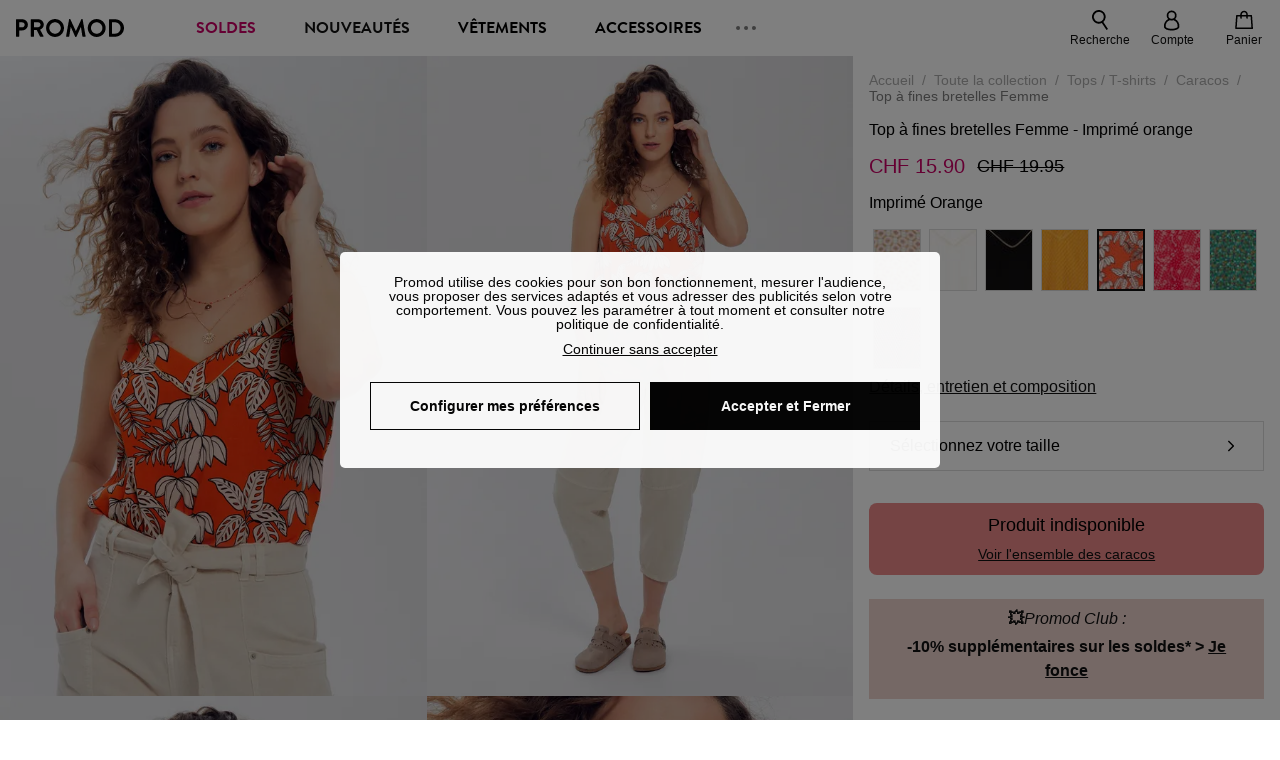

--- FILE ---
content_type: text/html;charset=utf-8
request_url: https://www.promod.ch/fr-ch/top-a-fines-bretelles-femme-imprime-orange--p154057/
body_size: 70316
content:
<!DOCTYPE html><html  lang="fr" data-capo=""><head><meta charset="utf-8">
<meta name="viewport" content="width=device-width, initial-scale=1, maximum-scale=5">
<title>Top à fines bretelles Femme - Imprimé orange</title>
<link rel="preconnect" href="https://api.promod.com">
<link rel="preconnect" href="https://asset.promod.com">
<link rel="preconnect" href="https://www.google.com">
<link rel="preconnect" href="https://www.gstatic.com" crossorigin>
<script type="text/javascript" src="https://asset.promod.com/utils/privacy.js" id="privacy" rel="preload" referrerpolicy="strict-origin-when-cross-origin" fetchpriority="low"></script>
<style>@-webkit-keyframes glow{50%{opacity:.5}}@keyframes glow{50%{opacity:.5}}a,abbr,acronym,address,applet,article,aside,audio,b,big,blockquote,body,canvas,caption,center,cite,code,dd,del,details,dfn,div,dl,dt,em,embed,fieldset,figcaption,figure,footer,form,h1,h2,h3,h4,h5,h6,header,hgroup,html,i,iframe,img,ins,kbd,label,legend,li,mark,menu,nav,object,ol,output,p,pre,q,ruby,s,samp,section,small,span,strike,strong,sub,summary,sup,table,tbody,td,tfoot,th,thead,time,tr,tt,u,ul,var,video{border:0;-webkit-box-sizing:border-box;box-sizing:border-box;font-size:100%;margin:0;padding:0;vertical-align:baseline}article,aside,details,figcaption,figure,footer,hgroup,menu,nav,section{display:block}body{line-height:1.25}ul{list-style:none}blockquote,q{quotes:none}blockquote:after,blockquote:before,q:after,q:before{content:""}table{border-collapse:collapse;border-spacing:0}input[type=number],input[type=search],input[type=text],textarea{font-size:1rem}input[type=search]{-webkit-appearance:none;-moz-appearance:none}input[type=search]::-webkit-search-cancel-button,input[type=search]::-webkit-search-decoration,input[type=search]::-webkit-search-results-button,input[type=search]::-webkit-search-results-decoration{-webkit-appearance:none;-moz-appearance:none}textarea{overflow:auto;resize:vertical;vertical-align:top}b,strong{font-weight:bolder}[v-cloak]{display:none}</style>
<style>@-webkit-keyframes glow{50%{opacity:.5}}@keyframes glow{50%{opacity:.5}}@font-face{font-display:swap;font-family:Brandon Grotesque Bold;font-style:normal;font-weight:700;src:url(https://asset.promod.com/ecom/fonts/BrandonGrotesqueWeb-Bold.woff2) format("woff2")}</style>
<style>@-webkit-keyframes glow{50%{opacity:.5}}@keyframes glow{50%{opacity:.5}}body,html{font-family:-apple-system,BlinkMacSystemFont,Segoe UI,Roboto,Oxygen-Sans,Ubuntu,Cantarell,Helvetica Neue,sans-serif;font-size:1rem;scroll-behavior:smooth}html>img{position:absolute;top:0;z-index:-1}body{overflow-x:hidden;width:100%}body>iframe{display:none}.pmd_noscroll{height:100%;overflow:hidden;-webkit-user-select:none;-moz-user-select:none;-ms-user-select:none;user-select:none}#__nuxt{height:100vh;margin:0 auto;max-width:1920px;width:100%}#__nuxt>.mdc-layout-grid{padding:0}#abtest-funnel_payment{overflow:hidden}em,i{font-style:italic}.ReactModalPortal{height:100vh}.pmd-productPage_slider .pmd-slider_list{height:135vw;overflow:hidden}.pmd-productPage_slider .pmd-slider_list .pmd-image{height:135vw;width:90vw}.pmd-no-scroll{overflow-y:hidden;-ms-touch-action:none;touch-action:none}.pmd-no-scroll .pmd-header--visible{z-index:20}.pmd-hidden{display:none;height:0;max-height:0;max-width:0;overflow:hidden;padding:0;visibility:hidden;width:0}@media (min-width:1280px){.pmd-hiddenDesktop{display:none;height:0;max-height:0;max-width:0;overflow:hidden;padding:0;visibility:hidden;width:0}}@media (max-width:1279.9px){.pmd-hiddenMobileAndTablet{display:none;height:0;max-height:0;max-width:0;overflow:hidden;padding:0;visibility:hidden;width:0}}@media (max-width:839.9px){.pmd-hiddenMobile{display:none;height:0;max-height:0;max-width:0;overflow:hidden;padding:0;visibility:hidden;width:0}}.pmd-linebreak{white-space:pre-line}.pmd-svg{height:1.5rem;width:1.5rem}.pmd-svg--small{height:1rem;width:1rem}.pmd-link--underline{color:#111;text-decoration:none;text-decoration:underline}.pmd-link--underline:active,.pmd-link--underline:focus,.pmd-link--underline:hover{color:#c06}.pmd-link--noUnderline{color:#111;text-decoration:underline;text-decoration:none}.pmd-link--noUnderline:active,.pmd-link--noUnderline:focus,.pmd-link--noUnderline:hover{color:#c06}.pmd-button--noAppearance{-webkit-appearance:none;-moz-appearance:none;appearance:none;background:none;border:none;cursor:pointer}.pmd-button--noAppearance:hover{outline:none}.pmd-bullet{position:relative}.pmd-bullet:before{border-radius:100%;content:"";height:.5rem;position:absolute;right:0;top:0;width:.5rem}.pmd-bullet--connected:before{background-color:#a1e6cc}.pmd-bullet--notConnected:before{background-color:#e83200}.pmd-scrollbar{height:100%;margin:.25rem .25rem .25rem 0;overflow:auto;scrollbar-color:#ababab #fff;scrollbar-width:thin}.pmd-scrollbar::-webkit-scrollbar{width:.375rem}.pmd-scrollbar::-webkit-scrollbar-track{background:#dbdbdb;border-radius:1rem}.pmd-scrollbar::-webkit-scrollbar-thumb{background-color:#111;border-radius:1rem}.Vue-Toastification__container{z-index:30000}@media (max-width:839.9px){.Vue-Toastification__container{left:0;margin:0;padding:0;top:0;width:100vw}}.Vue-Toastification__container .Vue-Toastification__toast{border-radius:.5rem;display:-webkit-box;display:-ms-flexbox;display:flex;min-height:0;padding:.5rem .5rem .5rem 1rem;-webkit-box-orient:horizontal;-webkit-box-direction:normal;-ms-flex-direction:row;flex-direction:row;-webkit-box-pack:center;-ms-flex-pack:center;justify-content:center;-webkit-box-align:center;-ms-flex-align:center;align-items:center}@media (max-width:839.9px){.Vue-Toastification__container .Vue-Toastification__toast{max-width:none;width:100%}}.Vue-Toastification__container .Vue-Toastification__toast--success{background-color:#47d7a3;color:#111}.Vue-Toastification__container .Vue-Toastification__toast--success>.pmd-toastIcon_cross{fill:#111}.Vue-Toastification__container .Vue-Toastification__toast--error{background-color:#eb8a8a;color:#111}.Vue-Toastification__container .Vue-Toastification__toast--error>.pmd-toastIcon_cross{fill:#111}.Vue-Toastification__container .Vue-Toastification__toast--info{background-color:#8db2df;color:#111}.Vue-Toastification__container .Vue-Toastification__toast--info>.pmd-toastIcon_cross{fill:#111}.Vue-Toastification__container .Vue-Toastification__toast-body{font-family:-apple-system,BlinkMacSystemFont,Segoe UI,Roboto,Oxygen-Sans,Ubuntu,Cantarell,Helvetica Neue,sans-serif;font-size:1rem}.Vue-Toastification__icon{margin-right:1.5rem}.Vue-Toastification__close-button,.Vue-Toastification__icon{opacity:1}.grecaptcha-badge{visibility:hidden;z-index:1000}</style>
<style>@-webkit-keyframes glow{50%{opacity:.5}}@keyframes glow{50%{opacity:.5}}.pmd-accountLayout{display:-webkit-box;display:-ms-flexbox;display:flex;-webkit-box-orient:vertical;-webkit-box-direction:normal;-ms-flex-direction:column;flex-direction:column}.pmd-accountLayout_header{margin-bottom:2rem}@media (min-width:1280px){.pmd-accountLayout_header{display:-webkit-box;display:-ms-flexbox;display:flex;position:relative;-webkit-box-orient:horizontal;-webkit-box-direction:normal;-ms-flex-direction:row;flex-direction:row;-webkit-box-align:center;-ms-flex-align:center;align-items:center}.pmd-accountLayout_header .pmd-buttonBack{left:-3rem;position:absolute;top:.1rem}.pmd-accountLayout_body{display:-webkit-box;display:-ms-flexbox;display:flex;-webkit-box-orient:horizontal;-webkit-box-direction:normal;-ms-flex-direction:row;flex-direction:row}}.pmd-accountLayout_body--left,.pmd-accountLayout_body--right{display:grid;grid-auto-rows:-webkit-min-content;grid-auto-rows:min-content;grid-gap:1.5rem}@media (min-width:1280px){.pmd-accountLayout_body--left,.pmd-accountLayout_body--right{grid-auto-flow:row}.pmd-accountLayout_body--left{width:60%}}.pmd-accountLayout_body--right{font-family:-apple-system,BlinkMacSystemFont,Segoe UI,Roboto,Oxygen-Sans,Ubuntu,Cantarell,Helvetica Neue,sans-serif;font-size:.875rem;line-height:1rem}@media (max-width:1279.9px){.pmd-accountLayout_body--right{margin-top:1.5rem}}@media (min-width:1280px){.pmd-accountLayout_body--right{padding-left:2rem;width:40%}}@media (max-width:1279.9px){.pmd-accountLayout_content{margin-bottom:3.5rem}}.pmd-accountLayout_title{font-family:Brandon Grotesque Bold,arial,sans-serif;font-size:1.4375rem;line-height:1.4375rem;text-transform:uppercase}@media (max-width:1279.9px){.pmd-accountLayout_title{display:none}}@media (min-width:1280px){.pmd-accountLayout_title{font-family:Brandon Grotesque Bold,arial,sans-serif;font-size:1.725rem;line-height:1.725rem;text-transform:uppercase}}@media (max-width:1279.9px){.pmd-accountLayout_deleteInfos,.pmd-accountLayout_reassurance{display:-webkit-box;display:-ms-flexbox;display:flex;padding:0 2rem;-webkit-box-orient:horizontal;-webkit-box-direction:normal;-ms-flex-direction:row;flex-direction:row}}.pmd-accountLayout_deleteInfos a,.pmd-accountLayout_reassurance p{margin-left:1rem}</style>
<style>@-webkit-keyframes glow{50%{opacity:.5}}@keyframes glow{50%{opacity:.5}}.pmd-form{width:100%}.pmd-form_forgotPassword{font-family:-apple-system,BlinkMacSystemFont,Segoe UI,Roboto,Oxygen-Sans,Ubuntu,Cantarell,Helvetica Neue,sans-serif;font-size:.875rem;line-height:1rem}.pmd-form_createAccount,.pmd-form_forgotPassword{display:block;text-align:center}.pmd-form_legalMention{font-family:-apple-system,BlinkMacSystemFont,Segoe UI,Roboto,Oxygen-Sans,Ubuntu,Cantarell,Helvetica Neue,sans-serif;font-size:.875rem;line-height:1rem;margin-top:1.5rem}.pmd-form_legalMention .pmd-svg{margin-right:1rem;width:2rem}.pmd-form_labelOptional{color:#ababab;font-size:.75rem;font-style:italic}.pmd-form_separator{display:-webkit-box;display:-ms-flexbox;display:flex;position:relative;-webkit-box-orient:horizontal;-webkit-box-direction:normal;-ms-flex-direction:row;flex-direction:row;-webkit-box-pack:center;-ms-flex-pack:center;justify-content:center;-webkit-box-align:center;-ms-flex-align:center;align-items:center;font-family:-apple-system,BlinkMacSystemFont,Segoe UI,Roboto,Oxygen-Sans,Ubuntu,Cantarell,Helvetica Neue,sans-serif;font-size:.875rem;line-height:1.25rem;margin:1rem 0}.pmd-form_separator:after,.pmd-form_separator:before{content:"";-webkit-box-flex:1;background:#dbdbdb;-ms-flex:1;flex:1;height:1px}.pmd-form_separator:before{margin-right:1rem}.pmd-form_separator:after{margin-left:1rem}.pmd-form_reassurance{font-family:-apple-system,BlinkMacSystemFont,Segoe UI,Roboto,Oxygen-Sans,Ubuntu,Cantarell,Helvetica Neue,sans-serif;font-size:.875rem;line-height:1rem;margin:1rem 0}.pmd-form_reassurance p{-webkit-box-flex:1;-ms-flex:1;flex:1;margin-left:1rem}.pmd-form_action{display:-webkit-box;display:-ms-flexbox;display:flex;-webkit-box-orient:vertical;-webkit-box-direction:normal;-ms-flex-direction:column;flex-direction:column;-webkit-box-pack:center;-ms-flex-pack:center;justify-content:center;-webkit-box-align:center;-ms-flex-align:center;align-items:center}.pmd-form_action a,.pmd-form_action button{margin:1rem 0;-webkit-transition:all .3s ease-in-out;transition:all .3s ease-in-out;width:100%}.pmd-form_action a{font-family:-apple-system,BlinkMacSystemFont,Segoe UI,Roboto,Oxygen-Sans,Ubuntu,Cantarell,Helvetica Neue,sans-serif;font-size:.875rem;line-height:1.25rem;text-align:center}.pmd-form_action a:first-letter{text-transform:uppercase}.pmd-form_action a:nth-child(2){margin-top:0}@media (min-width:1280px){.pmd-form_action{padding:0}}.pmd-form_action--fixed{background:#fff;bottom:0;-webkit-box-shadow:0 -2px 6px #7c7c7c;box-shadow:0 -2px 6px #7c7c7c;margin-left:-1rem;padding:1rem;position:fixed;width:100vw;z-index:1000}.pmd-form_errorBanner{font-size:.75rem;line-height:1rem;margin:1rem 0;width:100%}.pmd-form_errorBanner .pmd-banner_bloc{display:-webkit-box;display:-ms-flexbox;display:flex;-webkit-box-orient:horizontal;-webkit-box-direction:normal;-ms-flex-direction:row;flex-direction:row;-webkit-box-align:center;-ms-flex-align:center;align-items:center}.pmd-form_select{margin-bottom:1.5rem;text-transform:uppercase}.pmd-form_stickyButton{margin:1rem 0;text-align:center}@media (max-width:1279.9px){.pmd-form_stickyButton{margin:0}.pmd-form_stickyButton>.pmd-button{width:100%}}.pmd-form_field--horizontalFlex{-webkit-box-orient:horizontal;-ms-flex-direction:row;flex-direction:row;-webkit-box-align:center;-ms-flex-align:center;align-items:center}.pmd-form_field--horizontalFlex,.pmd-form_field--verticaFlex{display:-webkit-box;display:-ms-flexbox;display:flex;-webkit-box-direction:normal}.pmd-form_field--verticaFlex{-webkit-box-orient:vertical;-ms-flex-direction:column;flex-direction:column}.pmd-form_field--required{display:block;font-family:-apple-system,BlinkMacSystemFont,Segoe UI,Roboto,Oxygen-Sans,Ubuntu,Cantarell,Helvetica Neue,sans-serif;font-size:.75rem;font-style:italic;line-height:1.125rem;margin-top:1.5rem}.pmd-form_radioButton{-webkit-appearance:none;-moz-appearance:none;appearance:none;border:1px solid #ababab;border-radius:100%;cursor:pointer;display:-webkit-box;display:-ms-flexbox;display:flex;height:1.25rem;margin:0 1rem 0 0;min-width:1.25rem;outline:none;-webkit-box-orient:vertical;-webkit-box-direction:normal;-ms-flex-direction:column;flex-direction:column;-webkit-box-pack:center;-ms-flex-pack:center;justify-content:center;-webkit-box-align:center;-ms-flex-align:center;align-items:center}.pmd-form_radioButton:checked{border:2px solid #111}.pmd-form_radioButton:checked:before{background:#111;border-radius:100%;content:"";height:.625rem;width:.625rem}.pmd-form_radioButton:focus:not(:checked){border-color:#111}.pmd-form_radioButton:focus:checked{border:2px solid #111}.pmd-form_recaptcha{-webkit-transform:scale(.8);transform:scale(.8)}.pmd-form_recaptchaContainer{display:-webkit-box;display:-ms-flexbox;display:flex;-webkit-box-pack:center;-ms-flex-pack:center;justify-content:center}</style>
<style>@-webkit-keyframes glow{50%{opacity:.5}}@keyframes glow{50%{opacity:.5}}.fade-enter-active,.fade-leave-active{-webkit-transition:opacity .3s;transition:opacity .3s}.fade-enter-from,.fade-leave-to{opacity:0}@media (max-width:1279.9px){.mobile-slide-up-enter-from,.mobile-slide-up-leave-to{-webkit-transform:translateY(100vh);transform:translateY(100vh);-webkit-transition:all .3s ease;transition:all .3s ease}}@media (min-width:1280px){.mobile-slide-up-enter-from,.mobile-slide-up-leave-to{-webkit-transform:translateX(100%);transform:translate(100%);-webkit-transition:all .3s ease;transition:all .3s ease}}@media (max-width:1279.9px){.mobile-slide-up-enter-to,.mobile-slide-up-leave-from{-webkit-transform:translateY(0);transform:translateY(0);-webkit-transition:all .6s ease;transition:all .6s ease}}@media (min-width:1280px){.mobile-slide-up-enter-to,.mobile-slide-up-leave-from{-webkit-transition:all .6s ease;transition:all .6s ease}}@media (max-width:1279.9px){.horizontal-slide-enter-from,.horizontal-slide-leave-to{-webkit-transform:translateY(0);transform:translateY(0);-webkit-transition:all .6s ease;transition:all .6s ease}}@media (min-width:1280px){.horizontal-slide-enter-from,.horizontal-slide-leave-to{-webkit-transform:translateX(100%);transform:translate(100%);-webkit-transition:all .6s ease;transition:all .6s ease}}@media (max-width:1279.9px){.horizontal-slide-enter-to,.horizontal-slide-leave-from{-webkit-transform:translateY(0);transform:translateY(0);-webkit-transition:all .6s ease;transition:all .6s ease}}@media (min-width:1280px){.horizontal-slide-enter-to,.horizontal-slide-leave-from{-webkit-transform:translateX(0);transform:translate(0);-webkit-transition:all .6s ease;transition:all .6s ease}}.transition-height-enter-active,.transition-height-leave-active{-webkit-transition:opacity .3s;transition:opacity .3s;-webkit-transition-delay:.3s;transition-delay:.3s}.transition-height-enter-from,.transition-height-leave-to{height:0;-webkit-transition-delay:.3s;transition-delay:.3s}.horizontal-slide-from-left-enter-from,.horizontal-slide-from-left-leave-to{-webkit-transition:all .6s ease;transition:all .6s ease}@media (min-width:1280px){.horizontal-slide-from-left-enter-from,.horizontal-slide-from-left-leave-to{-webkit-transform:translateX(-100%);transform:translate(-100%)}}.horizontal-slide-from-left-enter-to,.horizontal-slide-from-left-leave-from{-webkit-transform:translateX(0);transform:translate(0);-webkit-transition:all .6s ease;transition:all .6s ease}@media (min-width:1280px){.horizontal-slide-from-left-enter-to,.horizontal-slide-from-left-leave-from{-webkit-transform:translateX(-100%);transform:translate(-100%)}}</style>
<style>@-webkit-keyframes glow{50%{opacity:.5}}@keyframes glow{50%{opacity:.5}}.pmd-cartProduct{display:-webkit-box;display:-ms-flexbox;display:flex;width:100%;-webkit-box-orient:horizontal;-webkit-box-direction:normal;background:#fff;border-radius:.75rem;-ms-flex-direction:row;flex-direction:row;-ms-flex-wrap:nowrap;flex-wrap:nowrap}@media (max-width:1279.9px){.pmd-cartProduct{max-width:calc(100vw - 2rem)}}.pmd-cartProduct_wrapper{margin-bottom:.5rem;position:relative}.pmd-cartProduct_image{background:#f4f4f4;border:2px solid #fff;border-radius:.75rem;height:12.625rem;min-width:5.75rem;overflow:hidden;position:relative;width:5.75rem}.pmd-cartProduct_image .pmd-image_container{display:-webkit-box;display:-ms-flexbox;display:flex;-webkit-box-pack:center;-ms-flex-pack:center;height:100%;justify-content:center}.pmd-cartProduct_image .pmd-image_container .pmd-image{height:100%;max-width:none;width:auto}.pmd-cartProduct_description{display:-webkit-box;display:-ms-flexbox;display:flex;-webkit-box-orient:vertical;-webkit-box-direction:normal;-ms-flex-direction:column;flex-direction:column;margin-bottom:1rem;padding:.5rem 0 .5rem 1rem;width:calc(100% - 7.75rem)}@media (min-width:1280px){.pmd-cartProduct_description{margin-bottom:0}}.pmd-cartProduct_details .pmd-cartProduct_price{margin-top:.15rem;-webkit-box-pack:left;-ms-flex-pack:left;justify-content:left}.pmd-cartProduct_libelle{display:block;font-family:-apple-system,BlinkMacSystemFont,Segoe UI,Roboto,Oxygen-Sans,Ubuntu,Cantarell,Helvetica Neue,sans-serif;font-size:1rem;font-weight:700;line-height:1.5rem;overflow:hidden;text-overflow:ellipsis;text-transform:none;white-space:nowrap;width:100%}.pmd-cartProduct_libelle:active,.pmd-cartProduct_libelle:focus,.pmd-cartProduct_libelle:hover{color:#111}.pmd-cartProduct_libelle--grey{color:#7c7c7c;font-family:-apple-system,BlinkMacSystemFont,Segoe UI,Roboto,Oxygen-Sans,Ubuntu,Cantarell,Helvetica Neue,sans-serif;font-size:.875rem;font-size:.75rem;line-height:1.25rem}.pmd-cartProduct_deleteProduct{cursor:pointer;height:.75rem;margin:.375rem;width:.75rem}</style>
<style>@-webkit-keyframes glow{50%{opacity:.5}}@keyframes glow{50%{opacity:.5}}@media (min-width:1280px){.pmd-orderView{height:100%;padding:2rem 0 1rem 1.5rem;position:relative}.pmd-orderView,.pmd-orderView_list{display:grid;grid-template-columns:repeat(9,1fr);grid-gap:1rem;background:#f0f5fb;grid-column-end:10;grid-column-start:1;grid-template-rows:-webkit-max-content;grid-template-rows:max-content}.pmd-orderView_list{height:-webkit-max-content;height:-moz-max-content;height:max-content}.pmd-orderView_item{background:#f0f5fb;border-radius:.5rem 0 0 .5rem;grid-column-end:10;grid-column-start:1}.pmd-orderView_item>label:hover{background:#12121208;border-radius:.5rem 0 0 .5rem;-webkit-transition:all .3s;transition:all .3s}}@media (max-width:1279.9px){.pmd-orderView_item:nth-child(2n){background-color:#f4f4f4}}.pmd-orderView_item>label{cursor:pointer;display:-webkit-box;display:-ms-flexbox;display:flex;padding:.5rem}@media (max-width:1279.9px){.pmd-orderView_item>label{padding:1rem}}@media (min-width:1280px){.pmd-orderView_item--selected{background:#fff}}.pmd-orderView_body{padding:1rem}@media (min-width:1280px){.pmd-orderView_body{background:#fff;border-top:none;bottom:0;grid-column-end:10;overflow:auto;padding:2rem;position:absolute;right:0;top:0;width:66.6666666667%}}</style>
<style>.Vue-Toastification__container{-webkit-box-sizing:border-box;box-sizing:border-box;color:#fff;display:-webkit-box;display:-ms-flexbox;display:flex;min-height:100%;padding:4px;position:fixed;width:600px;z-index:9999;-webkit-box-orient:vertical;-webkit-box-direction:normal;-ms-flex-direction:column;flex-direction:column;pointer-events:none}@media only screen and (min-width:600px){.Vue-Toastification__container.top-center,.Vue-Toastification__container.top-left,.Vue-Toastification__container.top-right{top:1em}.Vue-Toastification__container.bottom-center,.Vue-Toastification__container.bottom-left,.Vue-Toastification__container.bottom-right{bottom:1em;-webkit-box-orient:vertical;-webkit-box-direction:reverse;-ms-flex-direction:column-reverse;flex-direction:column-reverse}.Vue-Toastification__container.bottom-left,.Vue-Toastification__container.top-left{left:1em}.Vue-Toastification__container.bottom-left .Vue-Toastification__toast,.Vue-Toastification__container.top-left .Vue-Toastification__toast{margin-right:auto}@supports not (-moz-appearance:none){.Vue-Toastification__container.bottom-left .Vue-Toastification__toast--rtl,.Vue-Toastification__container.top-left .Vue-Toastification__toast--rtl{margin-left:auto;margin-right:unset}}.Vue-Toastification__container.bottom-right,.Vue-Toastification__container.top-right{right:1em}.Vue-Toastification__container.bottom-right .Vue-Toastification__toast,.Vue-Toastification__container.top-right .Vue-Toastification__toast{margin-left:auto}@supports not (-moz-appearance:none){.Vue-Toastification__container.bottom-right .Vue-Toastification__toast--rtl,.Vue-Toastification__container.top-right .Vue-Toastification__toast--rtl{margin-left:unset;margin-right:auto}}.Vue-Toastification__container.bottom-center,.Vue-Toastification__container.top-center{left:50%;margin-left:-300px}.Vue-Toastification__container.bottom-center .Vue-Toastification__toast,.Vue-Toastification__container.top-center .Vue-Toastification__toast{margin-left:auto;margin-right:auto}}@media only screen and (max-width:600px){.Vue-Toastification__container{left:0;margin:0;padding:0;width:100vw}.Vue-Toastification__container .Vue-Toastification__toast{width:100%}.Vue-Toastification__container.top-center,.Vue-Toastification__container.top-left,.Vue-Toastification__container.top-right{top:0}.Vue-Toastification__container.bottom-center,.Vue-Toastification__container.bottom-left,.Vue-Toastification__container.bottom-right{bottom:0;-webkit-box-orient:vertical;-webkit-box-direction:reverse;-ms-flex-direction:column-reverse;flex-direction:column-reverse}}.Vue-Toastification__toast{border-radius:8px;-webkit-box-shadow:0 1px 10px 0 rgba(0,0,0,.1),0 2px 15px 0 rgba(0,0,0,.05);box-shadow:0 1px 10px #0000001a,0 2px 15px #0000000d;-webkit-box-sizing:border-box;box-sizing:border-box;display:-webkit-inline-box;display:-ms-inline-flexbox;display:inline-flex;margin-bottom:1rem;max-height:800px;min-height:64px;padding:22px 24px;position:relative;-webkit-box-pack:justify;-ms-flex-pack:justify;direction:ltr;font-family:Lato,Helvetica,Roboto,Arial,sans-serif;justify-content:space-between;max-width:600px;min-width:326px;overflow:hidden;pointer-events:auto;-webkit-transform:translateZ(0);transform:translateZ(0)}.Vue-Toastification__toast--rtl{direction:rtl}.Vue-Toastification__toast--default{background-color:#1976d2;color:#fff}.Vue-Toastification__toast--info{background-color:#2196f3;color:#fff}.Vue-Toastification__toast--success{background-color:#4caf50;color:#fff}.Vue-Toastification__toast--error{background-color:#ff5252;color:#fff}.Vue-Toastification__toast--warning{background-color:#ffc107;color:#fff}@media only screen and (max-width:600px){.Vue-Toastification__toast{border-radius:0;margin-bottom:.5rem}}.Vue-Toastification__toast-body{font-size:16px;line-height:24px;white-space:pre-wrap;word-break:break-word}.Vue-Toastification__toast-body,.Vue-Toastification__toast-component-body{-webkit-box-flex:1;-ms-flex:1;flex:1}.Vue-Toastification__toast.disable-transition{-webkit-animation:none!important;animation:none!important}.Vue-Toastification__close-button{background:transparent;border:none;cursor:pointer;font-size:24px;font-weight:700;line-height:24px;outline:none;padding:0 0 0 10px;-webkit-transition:.3s ease;transition:.3s ease;-webkit-box-align:center;-ms-flex-align:center;align-items:center;color:#fff;opacity:.3;-webkit-transition:visibility 0s,opacity .2s linear;transition:visibility 0s,opacity .2s linear}.Vue-Toastification__close-button:focus,.Vue-Toastification__close-button:hover{opacity:1}.Vue-Toastification__toast:not(:hover) .Vue-Toastification__close-button.show-on-hover{opacity:0}.Vue-Toastification__toast--rtl .Vue-Toastification__close-button{padding-left:unset;padding-right:10px}@-webkit-keyframes scale-x-frames{0%{-webkit-transform:scaleX(1);transform:scaleX(1)}to{-webkit-transform:scaleX(0);transform:scaleX(0)}}@keyframes scale-x-frames{0%{-webkit-transform:scaleX(1);transform:scaleX(1)}to{-webkit-transform:scaleX(0);transform:scaleX(0)}}.Vue-Toastification__progress-bar{-webkit-animation:scale-x-frames linear 1 forwards;animation:scale-x-frames linear 1 forwards;background-color:#ffffffb3;bottom:0;height:5px;left:0;position:absolute;-webkit-transform-origin:left;transform-origin:left;width:100%;z-index:10000}.Vue-Toastification__toast--rtl .Vue-Toastification__progress-bar{left:unset;right:0;-webkit-transform-origin:right;transform-origin:right}.Vue-Toastification__icon{background:transparent;border:none;margin:auto 18px auto 0;outline:none;padding:0;-webkit-transition:.3s ease;transition:.3s ease;-webkit-box-align:center;-ms-flex-align:center;align-items:center;height:100%;width:20px}.Vue-Toastification__toast--rtl .Vue-Toastification__icon{margin:auto 0 auto 18px}@-webkit-keyframes bounceInRight{0%,60%,75%,90%,to{-webkit-animation-timing-function:cubic-bezier(.215,.61,.355,1);animation-timing-function:cubic-bezier(.215,.61,.355,1)}0%{opacity:0;-webkit-transform:translate3d(3000px,0,0);transform:translate3d(3000px,0,0)}60%{opacity:1;-webkit-transform:translate3d(-25px,0,0);transform:translate3d(-25px,0,0)}75%{-webkit-transform:translate3d(10px,0,0);transform:translate3d(10px,0,0)}90%{-webkit-transform:translate3d(-5px,0,0);transform:translate3d(-5px,0,0)}to{-webkit-transform:none;transform:none}}@keyframes bounceInRight{0%,60%,75%,90%,to{-webkit-animation-timing-function:cubic-bezier(.215,.61,.355,1);animation-timing-function:cubic-bezier(.215,.61,.355,1)}0%{opacity:0;-webkit-transform:translate3d(3000px,0,0);transform:translate3d(3000px,0,0)}60%{opacity:1;-webkit-transform:translate3d(-25px,0,0);transform:translate3d(-25px,0,0)}75%{-webkit-transform:translate3d(10px,0,0);transform:translate3d(10px,0,0)}90%{-webkit-transform:translate3d(-5px,0,0);transform:translate3d(-5px,0,0)}to{-webkit-transform:none;transform:none}}@-webkit-keyframes bounceOutRight{40%{opacity:1;-webkit-transform:translate3d(-20px,0,0);transform:translate3d(-20px,0,0)}to{opacity:0;-webkit-transform:translate3d(1000px,0,0);transform:translate3d(1000px,0,0)}}@keyframes bounceOutRight{40%{opacity:1;-webkit-transform:translate3d(-20px,0,0);transform:translate3d(-20px,0,0)}to{opacity:0;-webkit-transform:translate3d(1000px,0,0);transform:translate3d(1000px,0,0)}}@-webkit-keyframes bounceInLeft{0%,60%,75%,90%,to{-webkit-animation-timing-function:cubic-bezier(.215,.61,.355,1);animation-timing-function:cubic-bezier(.215,.61,.355,1)}0%{opacity:0;-webkit-transform:translate3d(-3000px,0,0);transform:translate3d(-3000px,0,0)}60%{opacity:1;-webkit-transform:translate3d(25px,0,0);transform:translate3d(25px,0,0)}75%{-webkit-transform:translate3d(-10px,0,0);transform:translate3d(-10px,0,0)}90%{-webkit-transform:translate3d(5px,0,0);transform:translate3d(5px,0,0)}to{-webkit-transform:none;transform:none}}@keyframes bounceInLeft{0%,60%,75%,90%,to{-webkit-animation-timing-function:cubic-bezier(.215,.61,.355,1);animation-timing-function:cubic-bezier(.215,.61,.355,1)}0%{opacity:0;-webkit-transform:translate3d(-3000px,0,0);transform:translate3d(-3000px,0,0)}60%{opacity:1;-webkit-transform:translate3d(25px,0,0);transform:translate3d(25px,0,0)}75%{-webkit-transform:translate3d(-10px,0,0);transform:translate3d(-10px,0,0)}90%{-webkit-transform:translate3d(5px,0,0);transform:translate3d(5px,0,0)}to{-webkit-transform:none;transform:none}}@-webkit-keyframes bounceOutLeft{20%{opacity:1;-webkit-transform:translate3d(20px,0,0);transform:translate3d(20px,0,0)}to{opacity:0;-webkit-transform:translate3d(-2000px,0,0);transform:translate3d(-2000px,0,0)}}@keyframes bounceOutLeft{20%{opacity:1;-webkit-transform:translate3d(20px,0,0);transform:translate3d(20px,0,0)}to{opacity:0;-webkit-transform:translate3d(-2000px,0,0);transform:translate3d(-2000px,0,0)}}@-webkit-keyframes bounceInUp{0%,60%,75%,90%,to{-webkit-animation-timing-function:cubic-bezier(.215,.61,.355,1);animation-timing-function:cubic-bezier(.215,.61,.355,1)}0%{opacity:0;-webkit-transform:translate3d(0,3000px,0);transform:translate3d(0,3000px,0)}60%{opacity:1;-webkit-transform:translate3d(0,-20px,0);transform:translate3d(0,-20px,0)}75%{-webkit-transform:translate3d(0,10px,0);transform:translate3d(0,10px,0)}90%{-webkit-transform:translate3d(0,-5px,0);transform:translate3d(0,-5px,0)}to{-webkit-transform:translateZ(0);transform:translateZ(0)}}@keyframes bounceInUp{0%,60%,75%,90%,to{-webkit-animation-timing-function:cubic-bezier(.215,.61,.355,1);animation-timing-function:cubic-bezier(.215,.61,.355,1)}0%{opacity:0;-webkit-transform:translate3d(0,3000px,0);transform:translate3d(0,3000px,0)}60%{opacity:1;-webkit-transform:translate3d(0,-20px,0);transform:translate3d(0,-20px,0)}75%{-webkit-transform:translate3d(0,10px,0);transform:translate3d(0,10px,0)}90%{-webkit-transform:translate3d(0,-5px,0);transform:translate3d(0,-5px,0)}to{-webkit-transform:translateZ(0);transform:translateZ(0)}}@-webkit-keyframes bounceOutUp{20%{-webkit-transform:translate3d(0,-10px,0);transform:translate3d(0,-10px,0)}40%,45%{opacity:1;-webkit-transform:translate3d(0,20px,0);transform:translate3d(0,20px,0)}to{opacity:0;-webkit-transform:translate3d(0,-2000px,0);transform:translate3d(0,-2000px,0)}}@keyframes bounceOutUp{20%{-webkit-transform:translate3d(0,-10px,0);transform:translate3d(0,-10px,0)}40%,45%{opacity:1;-webkit-transform:translate3d(0,20px,0);transform:translate3d(0,20px,0)}to{opacity:0;-webkit-transform:translate3d(0,-2000px,0);transform:translate3d(0,-2000px,0)}}@-webkit-keyframes bounceInDown{0%,60%,75%,90%,to{-webkit-animation-timing-function:cubic-bezier(.215,.61,.355,1);animation-timing-function:cubic-bezier(.215,.61,.355,1)}0%{opacity:0;-webkit-transform:translate3d(0,-3000px,0);transform:translate3d(0,-3000px,0)}60%{opacity:1;-webkit-transform:translate3d(0,25px,0);transform:translate3d(0,25px,0)}75%{-webkit-transform:translate3d(0,-10px,0);transform:translate3d(0,-10px,0)}90%{-webkit-transform:translate3d(0,5px,0);transform:translate3d(0,5px,0)}to{-webkit-transform:none;transform:none}}@keyframes bounceInDown{0%,60%,75%,90%,to{-webkit-animation-timing-function:cubic-bezier(.215,.61,.355,1);animation-timing-function:cubic-bezier(.215,.61,.355,1)}0%{opacity:0;-webkit-transform:translate3d(0,-3000px,0);transform:translate3d(0,-3000px,0)}60%{opacity:1;-webkit-transform:translate3d(0,25px,0);transform:translate3d(0,25px,0)}75%{-webkit-transform:translate3d(0,-10px,0);transform:translate3d(0,-10px,0)}90%{-webkit-transform:translate3d(0,5px,0);transform:translate3d(0,5px,0)}to{-webkit-transform:none;transform:none}}@-webkit-keyframes bounceOutDown{20%{-webkit-transform:translate3d(0,10px,0);transform:translate3d(0,10px,0)}40%,45%{opacity:1;-webkit-transform:translate3d(0,-20px,0);transform:translate3d(0,-20px,0)}to{opacity:0;-webkit-transform:translate3d(0,2000px,0);transform:translate3d(0,2000px,0)}}@keyframes bounceOutDown{20%{-webkit-transform:translate3d(0,10px,0);transform:translate3d(0,10px,0)}40%,45%{opacity:1;-webkit-transform:translate3d(0,-20px,0);transform:translate3d(0,-20px,0)}to{opacity:0;-webkit-transform:translate3d(0,2000px,0);transform:translate3d(0,2000px,0)}}.Vue-Toastification__bounce-enter-active.bottom-left,.Vue-Toastification__bounce-enter-active.top-left{-webkit-animation-name:bounceInLeft;animation-name:bounceInLeft}.Vue-Toastification__bounce-enter-active.bottom-right,.Vue-Toastification__bounce-enter-active.top-right{-webkit-animation-name:bounceInRight;animation-name:bounceInRight}.Vue-Toastification__bounce-enter-active.top-center{-webkit-animation-name:bounceInDown;animation-name:bounceInDown}.Vue-Toastification__bounce-enter-active.bottom-center{-webkit-animation-name:bounceInUp;animation-name:bounceInUp}.Vue-Toastification__bounce-leave-active:not(.disable-transition).bottom-left,.Vue-Toastification__bounce-leave-active:not(.disable-transition).top-left{-webkit-animation-name:bounceOutLeft;animation-name:bounceOutLeft}.Vue-Toastification__bounce-leave-active:not(.disable-transition).bottom-right,.Vue-Toastification__bounce-leave-active:not(.disable-transition).top-right{-webkit-animation-name:bounceOutRight;animation-name:bounceOutRight}.Vue-Toastification__bounce-leave-active:not(.disable-transition).top-center{-webkit-animation-name:bounceOutUp;animation-name:bounceOutUp}.Vue-Toastification__bounce-leave-active:not(.disable-transition).bottom-center{-webkit-animation-name:bounceOutDown;animation-name:bounceOutDown}.Vue-Toastification__bounce-enter-active,.Vue-Toastification__bounce-leave-active{-webkit-animation-duration:.75s;animation-duration:.75s;-webkit-animation-fill-mode:both;animation-fill-mode:both}.Vue-Toastification__bounce-move{-webkit-transition-duration:.4s;transition-duration:.4s;-webkit-transition-property:all;transition-property:all;-webkit-transition-timing-function:ease-in-out;transition-timing-function:ease-in-out}@-webkit-keyframes fadeOutTop{0%{opacity:1;-webkit-transform:translateY(0);transform:translateY(0)}to{opacity:0;-webkit-transform:translateY(-50px);transform:translateY(-50px)}}@keyframes fadeOutTop{0%{opacity:1;-webkit-transform:translateY(0);transform:translateY(0)}to{opacity:0;-webkit-transform:translateY(-50px);transform:translateY(-50px)}}@-webkit-keyframes fadeOutLeft{0%{opacity:1;-webkit-transform:translateX(0);transform:translate(0)}to{opacity:0;-webkit-transform:translateX(-50px);transform:translate(-50px)}}@keyframes fadeOutLeft{0%{opacity:1;-webkit-transform:translateX(0);transform:translate(0)}to{opacity:0;-webkit-transform:translateX(-50px);transform:translate(-50px)}}@-webkit-keyframes fadeOutBottom{0%{opacity:1;-webkit-transform:translateY(0);transform:translateY(0)}to{opacity:0;-webkit-transform:translateY(50px);transform:translateY(50px)}}@keyframes fadeOutBottom{0%{opacity:1;-webkit-transform:translateY(0);transform:translateY(0)}to{opacity:0;-webkit-transform:translateY(50px);transform:translateY(50px)}}@-webkit-keyframes fadeOutRight{0%{opacity:1;-webkit-transform:translateX(0);transform:translate(0)}to{opacity:0;-webkit-transform:translateX(50px);transform:translate(50px)}}@keyframes fadeOutRight{0%{opacity:1;-webkit-transform:translateX(0);transform:translate(0)}to{opacity:0;-webkit-transform:translateX(50px);transform:translate(50px)}}@-webkit-keyframes fadeInLeft{0%{opacity:0;-webkit-transform:translateX(-50px);transform:translate(-50px)}to{opacity:1;-webkit-transform:translateX(0);transform:translate(0)}}@keyframes fadeInLeft{0%{opacity:0;-webkit-transform:translateX(-50px);transform:translate(-50px)}to{opacity:1;-webkit-transform:translateX(0);transform:translate(0)}}@-webkit-keyframes fadeInRight{0%{opacity:0;-webkit-transform:translateX(50px);transform:translate(50px)}to{opacity:1;-webkit-transform:translateX(0);transform:translate(0)}}@keyframes fadeInRight{0%{opacity:0;-webkit-transform:translateX(50px);transform:translate(50px)}to{opacity:1;-webkit-transform:translateX(0);transform:translate(0)}}@-webkit-keyframes fadeInTop{0%{opacity:0;-webkit-transform:translateY(-50px);transform:translateY(-50px)}to{opacity:1;-webkit-transform:translateY(0);transform:translateY(0)}}@keyframes fadeInTop{0%{opacity:0;-webkit-transform:translateY(-50px);transform:translateY(-50px)}to{opacity:1;-webkit-transform:translateY(0);transform:translateY(0)}}@-webkit-keyframes fadeInBottom{0%{opacity:0;-webkit-transform:translateY(50px);transform:translateY(50px)}to{opacity:1;-webkit-transform:translateY(0);transform:translateY(0)}}@keyframes fadeInBottom{0%{opacity:0;-webkit-transform:translateY(50px);transform:translateY(50px)}to{opacity:1;-webkit-transform:translateY(0);transform:translateY(0)}}.Vue-Toastification__fade-enter-active.bottom-left,.Vue-Toastification__fade-enter-active.top-left{-webkit-animation-name:fadeInLeft;animation-name:fadeInLeft}.Vue-Toastification__fade-enter-active.bottom-right,.Vue-Toastification__fade-enter-active.top-right{-webkit-animation-name:fadeInRight;animation-name:fadeInRight}.Vue-Toastification__fade-enter-active.top-center{-webkit-animation-name:fadeInTop;animation-name:fadeInTop}.Vue-Toastification__fade-enter-active.bottom-center{-webkit-animation-name:fadeInBottom;animation-name:fadeInBottom}.Vue-Toastification__fade-leave-active:not(.disable-transition).bottom-left,.Vue-Toastification__fade-leave-active:not(.disable-transition).top-left{-webkit-animation-name:fadeOutLeft;animation-name:fadeOutLeft}.Vue-Toastification__fade-leave-active:not(.disable-transition).bottom-right,.Vue-Toastification__fade-leave-active:not(.disable-transition).top-right{-webkit-animation-name:fadeOutRight;animation-name:fadeOutRight}.Vue-Toastification__fade-leave-active:not(.disable-transition).top-center{-webkit-animation-name:fadeOutTop;animation-name:fadeOutTop}.Vue-Toastification__fade-leave-active:not(.disable-transition).bottom-center{-webkit-animation-name:fadeOutBottom;animation-name:fadeOutBottom}.Vue-Toastification__fade-enter-active,.Vue-Toastification__fade-leave-active{-webkit-animation-duration:.75s;animation-duration:.75s;-webkit-animation-fill-mode:both;animation-fill-mode:both}.Vue-Toastification__fade-move{-webkit-transition-duration:.4s;transition-duration:.4s;-webkit-transition-property:all;transition-property:all;-webkit-transition-timing-function:ease-in-out;transition-timing-function:ease-in-out}@-webkit-keyframes slideInBlurredLeft{0%{-webkit-filter:blur(40px);filter:blur(40px);opacity:0;-webkit-transform:translateX(-1000px) scaleX(2.5) scaleY(.2);transform:translate(-1000px) scaleX(2.5) scaleY(.2);-webkit-transform-origin:100% 50%;transform-origin:100% 50%}to{-webkit-filter:blur(0);filter:blur(0);opacity:1;-webkit-transform:translateX(0) scaleY(1) scaleX(1);transform:translate(0) scaleY(1) scaleX(1);-webkit-transform-origin:50% 50%;transform-origin:50% 50%}}@keyframes slideInBlurredLeft{0%{-webkit-filter:blur(40px);filter:blur(40px);opacity:0;-webkit-transform:translateX(-1000px) scaleX(2.5) scaleY(.2);transform:translate(-1000px) scaleX(2.5) scaleY(.2);-webkit-transform-origin:100% 50%;transform-origin:100% 50%}to{-webkit-filter:blur(0);filter:blur(0);opacity:1;-webkit-transform:translateX(0) scaleY(1) scaleX(1);transform:translate(0) scaleY(1) scaleX(1);-webkit-transform-origin:50% 50%;transform-origin:50% 50%}}@-webkit-keyframes slideInBlurredTop{0%{-webkit-filter:blur(240px);filter:blur(240px);opacity:0;-webkit-transform:translateY(-1000px) scaleY(2.5) scaleX(.2);transform:translateY(-1000px) scaleY(2.5) scaleX(.2);-webkit-transform-origin:50% 0;transform-origin:50% 0}to{-webkit-filter:blur(0);filter:blur(0);opacity:1;-webkit-transform:translateY(0) scaleY(1) scaleX(1);transform:translateY(0) scaleY(1) scaleX(1);-webkit-transform-origin:50% 50%;transform-origin:50% 50%}}@keyframes slideInBlurredTop{0%{-webkit-filter:blur(240px);filter:blur(240px);opacity:0;-webkit-transform:translateY(-1000px) scaleY(2.5) scaleX(.2);transform:translateY(-1000px) scaleY(2.5) scaleX(.2);-webkit-transform-origin:50% 0;transform-origin:50% 0}to{-webkit-filter:blur(0);filter:blur(0);opacity:1;-webkit-transform:translateY(0) scaleY(1) scaleX(1);transform:translateY(0) scaleY(1) scaleX(1);-webkit-transform-origin:50% 50%;transform-origin:50% 50%}}@-webkit-keyframes slideInBlurredRight{0%{-webkit-filter:blur(40px);filter:blur(40px);opacity:0;-webkit-transform:translateX(1000px) scaleX(2.5) scaleY(.2);transform:translate(1000px) scaleX(2.5) scaleY(.2);-webkit-transform-origin:0 50%;transform-origin:0 50%}to{-webkit-filter:blur(0);filter:blur(0);opacity:1;-webkit-transform:translateX(0) scaleY(1) scaleX(1);transform:translate(0) scaleY(1) scaleX(1);-webkit-transform-origin:50% 50%;transform-origin:50% 50%}}@keyframes slideInBlurredRight{0%{-webkit-filter:blur(40px);filter:blur(40px);opacity:0;-webkit-transform:translateX(1000px) scaleX(2.5) scaleY(.2);transform:translate(1000px) scaleX(2.5) scaleY(.2);-webkit-transform-origin:0 50%;transform-origin:0 50%}to{-webkit-filter:blur(0);filter:blur(0);opacity:1;-webkit-transform:translateX(0) scaleY(1) scaleX(1);transform:translate(0) scaleY(1) scaleX(1);-webkit-transform-origin:50% 50%;transform-origin:50% 50%}}@-webkit-keyframes slideInBlurredBottom{0%{-webkit-filter:blur(240px);filter:blur(240px);opacity:0;-webkit-transform:translateY(1000px) scaleY(2.5) scaleX(.2);transform:translateY(1000px) scaleY(2.5) scaleX(.2);-webkit-transform-origin:50% 100%;transform-origin:50% 100%}to{-webkit-filter:blur(0);filter:blur(0);opacity:1;-webkit-transform:translateY(0) scaleY(1) scaleX(1);transform:translateY(0) scaleY(1) scaleX(1);-webkit-transform-origin:50% 50%;transform-origin:50% 50%}}@keyframes slideInBlurredBottom{0%{-webkit-filter:blur(240px);filter:blur(240px);opacity:0;-webkit-transform:translateY(1000px) scaleY(2.5) scaleX(.2);transform:translateY(1000px) scaleY(2.5) scaleX(.2);-webkit-transform-origin:50% 100%;transform-origin:50% 100%}to{-webkit-filter:blur(0);filter:blur(0);opacity:1;-webkit-transform:translateY(0) scaleY(1) scaleX(1);transform:translateY(0) scaleY(1) scaleX(1);-webkit-transform-origin:50% 50%;transform-origin:50% 50%}}@-webkit-keyframes slideOutBlurredTop{0%{-webkit-filter:blur(0);filter:blur(0);opacity:1;-webkit-transform:translateY(0) scaleY(1) scaleX(1);transform:translateY(0) scaleY(1) scaleX(1);-webkit-transform-origin:50% 0;transform-origin:50% 0}to{-webkit-filter:blur(240px);filter:blur(240px);opacity:0;-webkit-transform:translateY(-1000px) scaleY(2) scaleX(.2);transform:translateY(-1000px) scaleY(2) scaleX(.2);-webkit-transform-origin:50% 0;transform-origin:50% 0}}@keyframes slideOutBlurredTop{0%{-webkit-filter:blur(0);filter:blur(0);opacity:1;-webkit-transform:translateY(0) scaleY(1) scaleX(1);transform:translateY(0) scaleY(1) scaleX(1);-webkit-transform-origin:50% 0;transform-origin:50% 0}to{-webkit-filter:blur(240px);filter:blur(240px);opacity:0;-webkit-transform:translateY(-1000px) scaleY(2) scaleX(.2);transform:translateY(-1000px) scaleY(2) scaleX(.2);-webkit-transform-origin:50% 0;transform-origin:50% 0}}@-webkit-keyframes slideOutBlurredBottom{0%{-webkit-filter:blur(0);filter:blur(0);opacity:1;-webkit-transform:translateY(0) scaleY(1) scaleX(1);transform:translateY(0) scaleY(1) scaleX(1);-webkit-transform-origin:50% 50%;transform-origin:50% 50%}to{-webkit-filter:blur(240px);filter:blur(240px);opacity:0;-webkit-transform:translateY(1000px) scaleY(2) scaleX(.2);transform:translateY(1000px) scaleY(2) scaleX(.2);-webkit-transform-origin:50% 100%;transform-origin:50% 100%}}@keyframes slideOutBlurredBottom{0%{-webkit-filter:blur(0);filter:blur(0);opacity:1;-webkit-transform:translateY(0) scaleY(1) scaleX(1);transform:translateY(0) scaleY(1) scaleX(1);-webkit-transform-origin:50% 50%;transform-origin:50% 50%}to{-webkit-filter:blur(240px);filter:blur(240px);opacity:0;-webkit-transform:translateY(1000px) scaleY(2) scaleX(.2);transform:translateY(1000px) scaleY(2) scaleX(.2);-webkit-transform-origin:50% 100%;transform-origin:50% 100%}}@-webkit-keyframes slideOutBlurredLeft{0%{-webkit-filter:blur(0);filter:blur(0);opacity:1;-webkit-transform:translateX(0) scaleY(1) scaleX(1);transform:translate(0) scaleY(1) scaleX(1);-webkit-transform-origin:50% 50%;transform-origin:50% 50%}to{-webkit-filter:blur(40px);filter:blur(40px);opacity:0;-webkit-transform:translateX(-1000px) scaleX(2) scaleY(.2);transform:translate(-1000px) scaleX(2) scaleY(.2);-webkit-transform-origin:100% 50%;transform-origin:100% 50%}}@keyframes slideOutBlurredLeft{0%{-webkit-filter:blur(0);filter:blur(0);opacity:1;-webkit-transform:translateX(0) scaleY(1) scaleX(1);transform:translate(0) scaleY(1) scaleX(1);-webkit-transform-origin:50% 50%;transform-origin:50% 50%}to{-webkit-filter:blur(40px);filter:blur(40px);opacity:0;-webkit-transform:translateX(-1000px) scaleX(2) scaleY(.2);transform:translate(-1000px) scaleX(2) scaleY(.2);-webkit-transform-origin:100% 50%;transform-origin:100% 50%}}@-webkit-keyframes slideOutBlurredRight{0%{-webkit-filter:blur(0);filter:blur(0);opacity:1;-webkit-transform:translateX(0) scaleY(1) scaleX(1);transform:translate(0) scaleY(1) scaleX(1);-webkit-transform-origin:50% 50%;transform-origin:50% 50%}to{-webkit-filter:blur(40px);filter:blur(40px);opacity:0;-webkit-transform:translateX(1000px) scaleX(2) scaleY(.2);transform:translate(1000px) scaleX(2) scaleY(.2);-webkit-transform-origin:0 50%;transform-origin:0 50%}}@keyframes slideOutBlurredRight{0%{-webkit-filter:blur(0);filter:blur(0);opacity:1;-webkit-transform:translateX(0) scaleY(1) scaleX(1);transform:translate(0) scaleY(1) scaleX(1);-webkit-transform-origin:50% 50%;transform-origin:50% 50%}to{-webkit-filter:blur(40px);filter:blur(40px);opacity:0;-webkit-transform:translateX(1000px) scaleX(2) scaleY(.2);transform:translate(1000px) scaleX(2) scaleY(.2);-webkit-transform-origin:0 50%;transform-origin:0 50%}}.Vue-Toastification__slideBlurred-enter-active.bottom-left,.Vue-Toastification__slideBlurred-enter-active.top-left{-webkit-animation-name:slideInBlurredLeft;animation-name:slideInBlurredLeft}.Vue-Toastification__slideBlurred-enter-active.bottom-right,.Vue-Toastification__slideBlurred-enter-active.top-right{-webkit-animation-name:slideInBlurredRight;animation-name:slideInBlurredRight}.Vue-Toastification__slideBlurred-enter-active.top-center{-webkit-animation-name:slideInBlurredTop;animation-name:slideInBlurredTop}.Vue-Toastification__slideBlurred-enter-active.bottom-center{-webkit-animation-name:slideInBlurredBottom;animation-name:slideInBlurredBottom}.Vue-Toastification__slideBlurred-leave-active:not(.disable-transition).bottom-left,.Vue-Toastification__slideBlurred-leave-active:not(.disable-transition).top-left{-webkit-animation-name:slideOutBlurredLeft;animation-name:slideOutBlurredLeft}.Vue-Toastification__slideBlurred-leave-active:not(.disable-transition).bottom-right,.Vue-Toastification__slideBlurred-leave-active:not(.disable-transition).top-right{-webkit-animation-name:slideOutBlurredRight;animation-name:slideOutBlurredRight}.Vue-Toastification__slideBlurred-leave-active:not(.disable-transition).top-center{-webkit-animation-name:slideOutBlurredTop;animation-name:slideOutBlurredTop}.Vue-Toastification__slideBlurred-leave-active:not(.disable-transition).bottom-center{-webkit-animation-name:slideOutBlurredBottom;animation-name:slideOutBlurredBottom}.Vue-Toastification__slideBlurred-enter-active,.Vue-Toastification__slideBlurred-leave-active{-webkit-animation-duration:.75s;animation-duration:.75s;-webkit-animation-fill-mode:both;animation-fill-mode:both}.Vue-Toastification__slideBlurred-move{-webkit-transition-duration:.4s;transition-duration:.4s;-webkit-transition-property:all;transition-property:all;-webkit-transition-timing-function:ease-in-out;transition-timing-function:ease-in-out}</style>
<style>@-webkit-keyframes glow{50%{opacity:.5}}@keyframes glow{50%{opacity:.5}}.pmd-customToaster_container{display:-webkit-box;display:-ms-flexbox;display:flex;-webkit-box-orient:horizontal;-webkit-box-direction:normal;-ms-flex-direction:row;flex-direction:row;-webkit-box-align:center;-ms-flex-align:center;align-items:center}.pmd-customToaster_icon{height:2rem;margin-right:1rem;width:2rem}.pmd-customToaster_content{display:-webkit-box;display:-ms-flexbox;display:flex;-webkit-box-orient:vertical;-webkit-box-direction:normal;-ms-flex-direction:column;flex-direction:column}.pmd-customToaster_title{font-weight:700}.pmd-customToaster--success{background-color:#47d7a3!important;fill:#111!important;color:#111!important}.pmd-customToaster--warning{background-color:#f2c94b!important;fill:#111!important;color:#111!important}</style>
<style>@-webkit-keyframes glow-b58a96c3{50%{opacity:.5}}@keyframes glow-b58a96c3{50%{opacity:.5}}.pmd-navSubLink_obfuscated[data-v-b58a96c3]{cursor:pointer}.pmd-navSubLink_obfuscated--active[data-v-b58a96c3]{font-weight:700}</style>
<style>@-webkit-keyframes glow-ae8d9dd5{50%{opacity:.5}}@keyframes glow-ae8d9dd5{50%{opacity:.5}}.pmd-richText[data-v-ae8d9dd5]{font-family:-apple-system,BlinkMacSystemFont,Segoe UI,Roboto,Oxygen-Sans,Ubuntu,Cantarell,Helvetica Neue,sans-serif}.pmd-richText--centered[data-v-ae8d9dd5]{text-align:center}.pmd-richText[data-v-ae8d9dd5] p{padding-bottom:.25rem}.pmd-richText[data-v-ae8d9dd5] p:first-letter{text-transform:uppercase}.pmd-richText[data-v-ae8d9dd5] h1{font-family:Brandon Grotesque Bold,arial,sans-serif;font-size:1.6rem;padding-bottom:1rem}.pmd-richText[data-v-ae8d9dd5] h2{font-family:Brandon Grotesque Bold,arial,sans-serif;font-size:1.4rem;padding-bottom:1rem}.pmd-richText[data-v-ae8d9dd5] h3{font-family:Time New Roman,serif;font-size:1.2rem;font-style:italic;padding-bottom:1rem}.pmd-richText[data-v-ae8d9dd5] h4{font-family:-apple-system,BlinkMacSystemFont,Segoe UI,Roboto,Oxygen-Sans,Ubuntu,Cantarell,Helvetica Neue,sans-serif;font-size:1rem;padding-bottom:1rem}.pmd-richText[data-v-ae8d9dd5] h5{font-family:-apple-system,BlinkMacSystemFont,Segoe UI,Roboto,Oxygen-Sans,Ubuntu,Cantarell,Helvetica Neue,sans-serif;font-size:.8rem;padding-bottom:1rem}.pmd-richText[data-v-ae8d9dd5] a{color:#111;text-decoration:none;text-decoration:underline}.pmd-richText[data-v-ae8d9dd5] a:active,.pmd-richText[data-v-ae8d9dd5] a:focus,.pmd-richText[data-v-ae8d9dd5] a:hover{color:#c06}.pmd-richText[data-v-ae8d9dd5] b,.pmd-richText[data-v-ae8d9dd5] strong{font-weight:700}.pmd-richText[data-v-ae8d9dd5] ol{list-style:decimal inside;margin-left:1rem}.pmd-richText[data-v-ae8d9dd5] ol p{display:inline}.pmd-richText[data-v-ae8d9dd5] ul{list-style:square inside;margin-left:1rem}.pmd-richText[data-v-ae8d9dd5] ul p{display:inline}.pmd-richText[data-v-ae8d9dd5] sub,.pmd-richText[data-v-ae8d9dd5] sup{font-size:.7rem;line-height:1rem;position:relative}.pmd-richText[data-v-ae8d9dd5] sup{top:-.5rem}.pmd-richText[data-v-ae8d9dd5] sub{top:.5rem}.pmd-richText[data-v-ae8d9dd5] blockquote{background-color:#f4f4f4;border-left:2px solid #dbdbdb;font-family:Time New Roman,serif;font-size:1.125rem;font-style:italic;margin:auto;padding:.5rem 1rem;quotes:auto;width:-webkit-fit-content;width:-moz-fit-content;width:fit-content}.pmd-richText[data-v-ae8d9dd5] blockquote:before{content:open-quote}.pmd-richText[data-v-ae8d9dd5] blockquote:after{content:close-quote}.pmd-richText[data-v-ae8d9dd5] pre{background-color:#f4f4f4;border-radius:.5rem;margin:auto;padding:1rem;white-space:pre-wrap;width:-webkit-fit-content;width:-moz-fit-content;width:fit-content}.pmd-richText[data-v-ae8d9dd5] table{border-collapse:collapse;width:100%}.pmd-richText[data-v-ae8d9dd5] td,.pmd-richText[data-v-ae8d9dd5] th{border:1px solid #dbdbdb;padding:.5rem;text-align:left}.pmd-richText[data-v-ae8d9dd5] thead th{background:#f4f4f4;font-weight:700}.pmd-richText[data-v-ae8d9dd5] img{margin:1rem 0}[data-v-ae8d9dd5] .pmd-button{font-family:inherit;font-size:inherit;padding:0 1.5rem}[data-v-ae8d9dd5] .pmd-button_primary{display:-webkit-inline-box;display:-ms-inline-flexbox;display:inline-flex;-webkit-box-pack:center;-ms-flex-pack:center;justify-content:center;-webkit-box-align:center;-ms-flex-align:center;align-items:center;background:#111;border:1px solid #111;border-radius:.5rem;color:#fff;cursor:pointer;font-family:Brandon Grotesque Bold,arial,sans-serif;font-size:.875rem;min-height:3rem;text-decoration:none;text-transform:uppercase;-webkit-transition:all .3s;transition:all .3s}[data-v-ae8d9dd5] .pmd-button_primary svg{fill:#fff}[data-v-ae8d9dd5] .pmd-button_primary:focus,[data-v-ae8d9dd5] .pmd-button_primary:hover{background:#4d4d4d;border:1px solid #4d4d4d}[data-v-ae8d9dd5] .pmd-button_primary:active{background:#111}[data-v-ae8d9dd5] .pmd-button_primary:disabled{background:#dbdbdb;border-color:#dbdbdb;color:#fff;cursor:not-allowed}[data-v-ae8d9dd5] .pmd-button_primary:disabled svg{fill:#fff}[data-v-ae8d9dd5] .pmd-button_primary:disabled:focus,[data-v-ae8d9dd5] .pmd-button_primary:disabled:hover{background:#dbdbdb;border-color:#dbdbdb;color:#fff}</style>
<style>@-webkit-keyframes glow-3188a8a9{50%{opacity:.5}}@keyframes glow-3188a8a9{50%{opacity:.5}}.pmd-button[data-v-3188a8a9]{font-family:inherit;font-size:inherit;padding:0 1.5rem}.pmd-button_text[data-v-3188a8a9]{display:-webkit-box;display:-ms-flexbox;display:flex;-webkit-box-orient:vertical;-webkit-box-direction:normal;-ms-flex-direction:column;flex-direction:column;-webkit-box-pack:center;-ms-flex-pack:center;justify-content:center;-webkit-box-align:center;-ms-flex-align:center;align-items:center}.pmd-button_text--secondary[data-v-3188a8a9]{display:block;font-family:-apple-system,BlinkMacSystemFont,Segoe UI,Roboto,Oxygen-Sans,Ubuntu,Cantarell,Helvetica Neue,sans-serif;font-size:.875rem;line-height:1rem;text-transform:lowercase}.pmd-button_text--secondary[data-v-3188a8a9]:first-letter{text-transform:uppercase}.pmd-button--fullWidth[data-v-3188a8a9]{width:100%}.pmd-button--withIcon[data-v-3188a8a9]{padding:0 1.5rem 0 1rem}.pmd-button_svg[data-v-3188a8a9]{margin-right:1rem}.pmd-button_primary[data-v-3188a8a9]{display:-webkit-inline-box;display:-ms-inline-flexbox;display:inline-flex;-webkit-box-pack:center;-ms-flex-pack:center;justify-content:center;-webkit-box-align:center;-ms-flex-align:center;align-items:center;background:#111;border:1px solid #111;border-radius:.5rem;color:#fff;cursor:pointer;font-family:Brandon Grotesque Bold,arial,sans-serif;font-size:.875rem;min-height:3rem;text-decoration:none;text-transform:uppercase;-webkit-transition:all .3s;transition:all .3s}.pmd-button_primary svg[data-v-3188a8a9]{fill:#fff}.pmd-button_primary[data-v-3188a8a9]:focus,.pmd-button_primary[data-v-3188a8a9]:hover{background:#4d4d4d;border:1px solid #4d4d4d}.pmd-button_primary[data-v-3188a8a9]:active{background:#111}.pmd-button_primary[data-v-3188a8a9]:disabled{background:#dbdbdb;border-color:#dbdbdb;color:#fff;cursor:not-allowed}.pmd-button_primary:disabled svg[data-v-3188a8a9]{fill:#fff}.pmd-button_primary.pmd-button--disabled[data-v-3188a8a9],.pmd-button_primary[data-v-3188a8a9]:disabled:focus,.pmd-button_primary[data-v-3188a8a9]:disabled:hover{background:#dbdbdb;border-color:#dbdbdb;color:#fff}.pmd-button_primary.pmd-button--disabled[data-v-3188a8a9]{cursor:not-allowed}.pmd-button_primary.pmd-button--disabled svg[data-v-3188a8a9]{fill:#fff}.pmd-button_primary.pmd-button--disabled[data-v-3188a8a9]:focus,.pmd-button_primary.pmd-button--disabled[data-v-3188a8a9]:hover{background:#dbdbdb;border-color:#dbdbdb;color:#fff}.pmd-button_secondary[data-v-3188a8a9]{display:-webkit-inline-box;display:-ms-inline-flexbox;display:inline-flex;-webkit-box-pack:center;-ms-flex-pack:center;justify-content:center;-webkit-box-align:center;-ms-flex-align:center;align-items:center;background:#fff;border:1px solid #111;border-radius:.5rem;color:#111;cursor:pointer;font-family:Brandon Grotesque Bold,arial,sans-serif;font-size:.875rem;min-height:3rem;text-decoration:none;text-transform:uppercase;-webkit-transition:all .3s;transition:all .3s}.pmd-button_secondary svg[data-v-3188a8a9]{fill:#111}.pmd-button_secondary[data-v-3188a8a9]:focus,.pmd-button_secondary[data-v-3188a8a9]:hover{background:#fff;border:1px solid #4d4d4d}.pmd-button_secondary[data-v-3188a8a9]:active{background:#292929}.pmd-button_secondary[data-v-3188a8a9]:disabled{background:#fff;border-color:#dbdbdb;color:#dbdbdb;cursor:not-allowed}.pmd-button_secondary:disabled svg[data-v-3188a8a9]{fill:#dbdbdb}.pmd-button_secondary[data-v-3188a8a9]:disabled:focus,.pmd-button_secondary[data-v-3188a8a9]:disabled:hover{background:#fff;border-color:#dbdbdb;color:#dbdbdb}.pmd-button_secondary--underlined[data-v-3188a8a9]{display:-webkit-inline-box;display:-ms-inline-flexbox;display:inline-flex;-webkit-box-pack:center;-ms-flex-pack:center;justify-content:center;-webkit-box-align:center;-ms-flex-align:center;align-items:center;background:#fff;border:0;border-radius:.5rem;color:#111;cursor:pointer;font-family:Brandon Grotesque Bold,arial,sans-serif;font-family:-apple-system,BlinkMacSystemFont,Segoe UI,Roboto,Oxygen-Sans,Ubuntu,Cantarell,Helvetica Neue,sans-serif;font-size:.875rem;font-size:1rem;line-height:1.5rem;min-height:3rem;text-decoration:none;text-decoration:underline;text-transform:uppercase;text-transform:none;-webkit-transition:all .3s;transition:all .3s}.pmd-button_secondary--underlined svg[data-v-3188a8a9]{fill:#111}.pmd-button_secondary--underlined[data-v-3188a8a9]:focus,.pmd-button_secondary--underlined[data-v-3188a8a9]:hover{color:#4d4d4d}.pmd-button_secondary--underlined[data-v-3188a8a9]:disabled{background:#fff;border-color:#dbdbdb;color:#dbdbdb;cursor:not-allowed}.pmd-button_secondary--underlined:disabled svg[data-v-3188a8a9]{fill:#dbdbdb}.pmd-button_secondary--underlined[data-v-3188a8a9]:disabled:focus,.pmd-button_secondary--underlined[data-v-3188a8a9]:disabled:hover{background:#fff;border-color:#dbdbdb;color:#dbdbdb}.pmd-button_primary--noBorder[data-v-3188a8a9]{display:-webkit-inline-box;display:-ms-inline-flexbox;display:inline-flex;-webkit-box-pack:center;-ms-flex-pack:center;justify-content:center;-webkit-box-align:center;-ms-flex-align:center;align-items:center;background:none;border:0;border-radius:.5rem;color:#111;cursor:pointer;font-family:Brandon Grotesque Bold,arial,sans-serif;font-size:.875rem;min-height:3rem;position:relative;text-decoration:none;text-transform:uppercase;-webkit-transition:all .3s;transition:all .3s}.pmd-button_primary--noBorder[data-v-3188a8a9]:focus:before,.pmd-button_primary--noBorder[data-v-3188a8a9]:hover:before{background:#c06;bottom:0;content:"";height:2px;left:1.5rem;position:absolute;right:1.5rem}.pmd-button_primary--noBorder svg[data-v-3188a8a9]{fill:#111}.pmd-button_primary--noBorder.pmd-button--withIcon[data-v-3188a8a9]:hover:before{left:1rem}.pmd-button_primary--noBorder.pmd-button--disabled[data-v-3188a8a9]{color:#dbdbdb;cursor:not-allowed}.pmd-button_primary--noBorder.pmd-button--disabled[data-v-3188a8a9]:focus,.pmd-button_primary--noBorder.pmd-button--disabled[data-v-3188a8a9]:hover{color:#dbdbdb;text-decoration:none}.pmd-button_primary--noBorder.pmd-button--disabled.pmd-button--withIcon[data-v-3188a8a9]{color:#dbdbdb;cursor:not-allowed}.pmd-button_primary--noBorder.pmd-button--disabled.pmd-button--withIcon[data-v-3188a8a9]:focus,.pmd-button_primary--noBorder.pmd-button--disabled.pmd-button--withIcon[data-v-3188a8a9]:hover{color:#dbdbdb;text-decoration:none}.pmd-button_primary--noBorder.pmd-button--disabled.pmd-button--withIcon svg[data-v-3188a8a9],.pmd-button_primary--noBorder.pmd-button--disabled.pmd-button--withIcon:focus svg[data-v-3188a8a9],.pmd-button_primary--noBorder.pmd-button--disabled.pmd-button--withIcon:hover svg[data-v-3188a8a9]{fill:#dbdbdb}.pmd-button_primary--noBorder.pmd-button--disabled.pmd-button--withIcon[data-v-3188a8a9]:hover:before{display:none}.pmd-button_secondary--noBorder[data-v-3188a8a9]{display:-webkit-inline-box;display:-ms-inline-flexbox;display:inline-flex;-webkit-box-pack:center;-ms-flex-pack:center;justify-content:center;-webkit-box-align:center;-ms-flex-align:center;align-items:center;background:none;border:0;border-radius:.5rem;color:#c06;cursor:pointer;font-family:Brandon Grotesque Bold,arial,sans-serif;font-size:.875rem;min-height:3rem;position:relative;text-decoration:none;text-transform:uppercase;-webkit-transition:all .3s;transition:all .3s}.pmd-button_secondary--noBorder[data-v-3188a8a9]:focus:before,.pmd-button_secondary--noBorder[data-v-3188a8a9]:hover:before{background:#c06;bottom:0;content:"";height:2px;left:1.5rem;position:absolute;right:1.5rem}.pmd-button_secondary--noBorder svg[data-v-3188a8a9]{fill:#c06}.pmd-button_secondary--noBorder.pmd-button--withIcon[data-v-3188a8a9]:hover:before{left:1rem}.pmd-button_secondary--noBorder.pmd-button--disabled[data-v-3188a8a9]{color:#dbdbdb;cursor:not-allowed}.pmd-button_secondary--noBorder.pmd-button--disabled[data-v-3188a8a9]:focus,.pmd-button_secondary--noBorder.pmd-button--disabled[data-v-3188a8a9]:hover{color:#dbdbdb;text-decoration:none}.pmd-button_secondary--noBorder.pmd-button--disabled.pmd-button--withIcon[data-v-3188a8a9]{color:#dbdbdb;cursor:not-allowed}.pmd-button_secondary--noBorder.pmd-button--disabled.pmd-button--withIcon[data-v-3188a8a9]:focus,.pmd-button_secondary--noBorder.pmd-button--disabled.pmd-button--withIcon[data-v-3188a8a9]:hover{color:#dbdbdb;text-decoration:none}.pmd-button_secondary--noBorder.pmd-button--disabled.pmd-button--withIcon svg[data-v-3188a8a9],.pmd-button_secondary--noBorder.pmd-button--disabled.pmd-button--withIcon:focus svg[data-v-3188a8a9],.pmd-button_secondary--noBorder.pmd-button--disabled.pmd-button--withIcon:hover svg[data-v-3188a8a9]{fill:#dbdbdb}.pmd-button_secondary--noBorder.pmd-button--disabled.pmd-button--withIcon[data-v-3188a8a9]:hover:before{display:none}.pmd-button_tertiary--noBorder[data-v-3188a8a9]{display:-webkit-inline-box;display:-ms-inline-flexbox;display:inline-flex;-webkit-box-pack:center;-ms-flex-pack:center;justify-content:center;-webkit-box-align:center;-ms-flex-align:center;align-items:center;background:none;border:0;border-radius:.5rem;color:#fff;cursor:pointer;font-family:Brandon Grotesque Bold,arial,sans-serif;font-size:.875rem;min-height:3rem;position:relative;text-decoration:none;text-transform:uppercase;-webkit-transition:all .3s;transition:all .3s}.pmd-button_tertiary--noBorder[data-v-3188a8a9]:focus:before,.pmd-button_tertiary--noBorder[data-v-3188a8a9]:hover:before{background:#c06;bottom:0;content:"";height:2px;left:1.5rem;position:absolute;right:1.5rem}.pmd-button_tertiary--noBorder.pmd-button--disabled[data-v-3188a8a9]{color:#dbdbdb;cursor:not-allowed}.pmd-button_tertiary--noBorder.pmd-button--disabled[data-v-3188a8a9]:focus,.pmd-button_tertiary--noBorder.pmd-button--disabled[data-v-3188a8a9]:hover{color:#dbdbdb;text-decoration:none}.pmd-button_underlined--noBorder[data-v-3188a8a9]{background:none;border:none;color:#ababab;cursor:pointer;display:block;font-family:-apple-system,BlinkMacSystemFont,Segoe UI,Roboto,Oxygen-Sans,Ubuntu,Cantarell,Helvetica Neue,sans-serif;font-size:.75rem;padding:0;text-decoration:underline;text-transform:capitalize}</style>
<style>@-webkit-keyframes glow-5093fa68{50%{opacity:.5}}@keyframes glow-5093fa68{50%{opacity:.5}}.pmd-banner[data-v-5093fa68]{display:-webkit-box;display:-ms-flexbox;display:flex;font-family:-apple-system,BlinkMacSystemFont,Segoe UI,Roboto,Oxygen-Sans,Ubuntu,Cantarell,Helvetica Neue,sans-serif;font-size:.875rem;line-height:1rem;-webkit-box-orient:vertical;-webkit-box-direction:normal;-ms-flex-direction:column;flex-direction:column;min-height:1.5rem;overflow-y:hidden;width:100%}.pmd-banner--info[data-v-5093fa68]{background:#8db2df}.pmd-banner--info[data-v-5093fa68],.pmd-banner--info .pmd-banner_cta[data-v-5093fa68]{color:#111}.pmd-banner--info .pmd-banner_close[data-v-5093fa68],.pmd-banner--info .pmd-banner_icon[data-v-5093fa68]{fill:#111}.pmd-banner--warning[data-v-5093fa68]{background:#f2c94b}.pmd-banner--warning[data-v-5093fa68],.pmd-banner--warning .pmd-banner_cta[data-v-5093fa68]{color:#111}.pmd-banner--warning .pmd-banner_close[data-v-5093fa68],.pmd-banner--warning .pmd-banner_icon[data-v-5093fa68]{fill:#111}.pmd-banner--danger[data-v-5093fa68]{background:#eb8a8a}.pmd-banner--danger[data-v-5093fa68],.pmd-banner--danger .pmd-banner_cta[data-v-5093fa68]{color:#111}.pmd-banner--danger .pmd-banner_close[data-v-5093fa68],.pmd-banner--danger .pmd-banner_icon[data-v-5093fa68]{fill:#111}.pmd-banner--success[data-v-5093fa68]{background:#47d7a3}.pmd-banner--success[data-v-5093fa68],.pmd-banner--success .pmd-banner_cta[data-v-5093fa68]{color:#111}.pmd-banner--success .pmd-banner_close[data-v-5093fa68],.pmd-banner--success .pmd-banner_icon[data-v-5093fa68]{fill:#111}.pmd-banner--fid[data-v-5093fa68]{background:#ebd1cc}.pmd-banner--fid[data-v-5093fa68],.pmd-banner--fid .pmd-banner_cta[data-v-5093fa68]{color:#111}.pmd-banner--fid .pmd-banner_close[data-v-5093fa68],.pmd-banner--fid .pmd-banner_icon[data-v-5093fa68]{fill:#111}.pmd-banner_bloc[data-v-5093fa68]{display:-webkit-box;display:-ms-flexbox;display:flex;-webkit-box-pack:justify;-ms-flex-pack:justify;justify-content:space-between;padding:0 .5rem}.pmd-banner_bloc--columnFlexed[data-v-5093fa68]{-webkit-box-pack:center;-ms-flex-pack:center;justify-content:center}.pmd-banner_bloc--columnFlexed[data-v-5093fa68],.pmd-banner_content[data-v-5093fa68]{-webkit-box-orient:vertical;-webkit-box-direction:normal;-ms-flex-direction:column;flex-direction:column}.pmd-banner_container[data-v-5093fa68],.pmd-banner_content[data-v-5093fa68]{display:-webkit-box;display:-ms-flexbox;display:flex}.pmd-banner_container[data-v-5093fa68]{text-align:center}@media (max-width:839.9px){.pmd-banner_container[data-v-5093fa68]{-webkit-box-orient:vertical;-webkit-box-direction:normal;-ms-flex-direction:column;flex-direction:column}}.pmd-banner_message[data-v-5093fa68]{-webkit-box-flex:1;-ms-flex:1;flex:1;-ms-flex-item-align:center;align-self:center;max-height:20rem;padding:.5rem 1rem;-webkit-transition:max-height .3s ease-in-out;transition:max-height .3s ease-in-out}.pmd-banner_message[data-v-5093fa68]:first-letter{text-transform:uppercase}.pmd-banner_message--unToggled[data-v-5093fa68]{max-height:0;overflow:hidden;padding:0;-webkit-transition:max-height .3s ease-in-out;transition:max-height .3s ease-in-out}.pmd-banner_message_cta[data-v-5093fa68]{font-weight:700;text-decoration:underline}.pmd-banner_message_cta[data-v-5093fa68]:before{content:">";display:inline-block;text-decoration:none}@media (min-width:1280px){.pmd-banner_message_cta[data-v-5093fa68]:before{margin-left:.25rem}}.pmd-banner_message strong[data-v-5093fa68]{font-weight:700}.pmd-banner_message>p[data-v-5093fa68]:first-letter{text-transform:uppercase}.pmd-banner_message>p>strong[data-v-5093fa68]{font-weight:700}.pmd-banner_message.pmd-richText a[data-v-5093fa68]{color:inherit}.pmd-banner_message.pmd-richText a[data-v-5093fa68]:hover{font-weight:700}.pmd-banner_close[data-v-5093fa68],.pmd-banner_icon[data-v-5093fa68]{-ms-flex-negative:0;flex-shrink:0}.pmd-banner_icon[data-v-5093fa68]{-ms-flex-item-align:center;align-self:center}.pmd-banner_icon[data-v-5093fa68] svg{height:1.5rem;margin:.5rem;width:1.5rem}.pmd-banner_close[data-v-5093fa68]{cursor:pointer;height:.75rem;padding:.875rem;width:.75rem}.pmd-banner_cta[data-v-5093fa68]{cursor:pointer;width:-webkit-max-content;width:-moz-max-content;width:max-content}.pmd-banner_cta.pmd-link[data-v-5093fa68]{text-decoration:underline}.pmd-banner--bigger[data-v-5093fa68]{font-family:-apple-system,BlinkMacSystemFont,Segoe UI,Roboto,Oxygen-Sans,Ubuntu,Cantarell,Helvetica Neue,sans-serif;font-size:.875rem;line-height:1.25rem}.pmd-banner--default[data-v-5093fa68]{background:#111}.pmd-banner--default[data-v-5093fa68],.pmd-banner--default .pmd-banner_cta[data-v-5093fa68]{color:#fff}.pmd-banner--default .pmd-banner_close[data-v-5093fa68],.pmd-banner--default .pmd-banner_icon[data-v-5093fa68]{fill:#fff}.pmd-banner--linked[data-v-5093fa68]{text-decoration:none}.pmd-banner--centered[data-v-5093fa68]{position:relative;-webkit-box-align:center;-ms-flex-align:center;align-items:center}.pmd-banner--centered .pmd-banner_close[data-v-5093fa68]{position:absolute;right:0;top:0}</style>
<style>@-webkit-keyframes glow-7d16dd15{50%{opacity:.5}}@keyframes glow-7d16dd15{50%{opacity:.5}}.pmd-header_notification[data-v-7d16dd15]{height:1.5rem;min-height:1.5rem}.pmd-header_notification[data-v-7d16dd15] .pmd-banner_bloc{margin:auto}.pmd-header_notification[data-v-7d16dd15] .pmd-banner_message{display:block;font-family:-apple-system,BlinkMacSystemFont,Segoe UI,Roboto,Oxygen-Sans,Ubuntu,Cantarell,Helvetica Neue,sans-serif;font-size:.875rem;line-height:1rem;line-height:1.5rem;overflow:hidden;padding:0;text-align:center;text-overflow:ellipsis;white-space:nowrap}</style>
<style>@-webkit-keyframes glow-60432a88{50%{opacity:.5}}@keyframes glow-60432a88{50%{opacity:.5}}.pmd-layoutsHeaderLogo[data-v-60432a88]{height:2.5rem;left:0;position:absolute;text-align:center;width:100%}@media (min-width:1280px){.pmd-layoutsHeaderLogo[data-v-60432a88]{height:3.5rem;width:calc(100% - 26.25rem)}}.pmd-layoutsHeaderLogo--big[data-v-60432a88]{height:2.5rem;margin:0;width:auto}.pmd-layoutsHeaderLogo--small[data-v-60432a88]{display:-webkit-box;display:-ms-flexbox;display:flex;height:100%;margin:0;padding:0;width:auto}@media (min-width:1280px){.pmd-layoutsHeaderLogo--small[data-v-60432a88]{display:-webkit-box;display:-ms-flexbox;display:flex;-webkit-box-orient:horizontal;-webkit-box-direction:normal;-ms-flex-direction:row;flex-direction:row;-webkit-box-pack:center;-ms-flex-pack:center;justify-content:center;-webkit-box-align:center;-ms-flex-align:center;align-items:center;height:2rem;margin:0 2rem 0 1rem;width:6.75rem}}</style>
<style>@-webkit-keyframes glow-6ad74190{50%{opacity:.5}}@keyframes glow-6ad74190{50%{opacity:.5}}.pmd-image[data-v-6ad74190]{display:block;height:auto;margin:auto;max-width:100%}.pmd-image--fullwidth[data-v-6ad74190]{width:100%}.pmd-image--rounded[data-v-6ad74190]{border-radius:.25rem}</style>
<style>@-webkit-keyframes glow-aa21a697{50%{opacity:.5}}@keyframes glow-aa21a697{50%{opacity:.5}}.pmd-highlightBadge[data-v-aa21a697]{color:var(--9d04d4a8);font-size:.7rem;font-weight:700;line-height:1rem;position:relative;top:-.5rem}</style>
<style>@-webkit-keyframes glow-824af06d{50%{opacity:.5}}@keyframes glow-824af06d{50%{opacity:.5}}.pmd-accordion[data-v-824af06d]{margin:0 auto;overflow:hidden;width:100%}.pmd-accordion_title[data-v-824af06d]{display:-webkit-box;display:-ms-flexbox;display:flex;-webkit-box-align:center;-ms-flex-align:center;align-items:center;-webkit-box-pack:justify;-ms-flex-pack:justify;cursor:pointer;height:2.5rem;justify-content:space-between;padding:0 1rem}@media (min-width:1280px){.pmd-accordion_title[data-v-824af06d]:not(.pmd-accordion_title--isVisible){display:none}}.pmd-accordion_toggleButton[data-v-824af06d]{height:1.5rem;-webkit-transform:rotate(-90deg);transform:rotate(-90deg);-webkit-transition:all .3s;transition:all .3s;width:1.5rem}.pmd-accordion_content[data-v-824af06d]{height:auto;max-height:100rem;overflow:hidden;padding:0;-webkit-transition:max-height .3s ease-in-out;transition:max-height .3s ease-in-out}.pmd-accordion--closed .pmd-accordion_toggleButton[data-v-824af06d]{-webkit-transform:rotate(90deg);transform:rotate(90deg);-webkit-transition:all .3s;transition:all .3s}@media (max-width:1279.9px){.pmd-accordion--closed .pmd-accordion_content[data-v-824af06d]{max-height:0;-webkit-transition:max-height .3s ease-in-out;transition:max-height .3s ease-in-out}}</style>
<style>@-webkit-keyframes glow-a16267f8{50%{opacity:.5}}@keyframes glow-a16267f8{50%{opacity:.5}}.pmd-headerModal[data-v-a16267f8]{min-width:15rem;position:relative}.pmd-headerModal[data-v-a16267f8]:before{background:#fff;border-left:1px solid #e6e7e8;border-top:1px solid #e6e7e8;content:"";display:block;height:.6rem;left:50%;position:absolute;top:-.4rem;-webkit-transform:rotate(45deg);transform:rotate(45deg);width:.6rem;z-index:10}@media (max-width:1279.9px){.pmd-headerModal[data-v-a16267f8]:before{display:none}}@media (min-width:1280px){.pmd-headerModal[data-v-a16267f8]{background:#fff;-webkit-box-shadow:0 1px 3px rgba(0,0,0,.3);box-shadow:0 1px 3px #0000004d;max-height:80vh;overflow:auto;position:absolute}}@media (max-width:1279.9px){.pmd-headerModal[data-v-a16267f8]{border:none}}.pmd-headerModal_closeButton[data-v-a16267f8]{cursor:pointer;display:block;height:2.5rem;padding:.5rem;position:absolute;right:1rem;top:1rem}.pmd-headerModal_closeButton--hidden[data-v-a16267f8]{display:none}@media (min-width:1280px){.pmd-headerModal_closeButton--hiddenDesktop[data-v-a16267f8]{display:none}}@media (max-width:1279.9px){.pmd-headerModal_closeButton--hiddenMobile[data-v-a16267f8]{display:none}}.pmd-headerModal_content[data-v-a16267f8]{height:100%}</style>
<style>@-webkit-keyframes glow-6ab5e36a{50%{opacity:.5}}@keyframes glow-6ab5e36a{50%{opacity:.5}}.pmd-miniCart[data-v-6ab5e36a]{overflow:inherit}.pmd-miniCart_iconWrapper[data-v-6ab5e36a]{display:-webkit-box;display:-ms-flexbox;display:flex;margin:0 auto;position:relative;width:-webkit-min-content;width:-moz-min-content;width:min-content}.pmd-miniCart_quantityIcon[data-v-6ab5e36a]{background:#c06;border-radius:10px;color:#fff;font-size:.688rem;font-weight:700;left:20px;padding:0 9px;position:absolute;top:-5px}</style>
<style>@-webkit-keyframes glow-78dbcfb5{50%{opacity:.5}}@keyframes glow-78dbcfb5{50%{opacity:.5}}.pmd-header[data-v-78dbcfb5]{display:-webkit-box;display:-ms-flexbox;display:flex;-ms-flex-wrap:nowrap;flex-wrap:nowrap;position:relative;-webkit-box-pack:justify;-ms-flex-pack:justify;justify-content:space-between;-webkit-box-align:start;-ms-flex-align:start;align-items:flex-start;background:#fff;height:2.5rem;padding:1rem 0;z-index:11}.pmd-header--background[data-v-78dbcfb5]{z-index:1}.pmd-header.pmd-hidden[data-v-78dbcfb5]{padding:0}@media (min-width:1280px){.pmd-header[data-v-78dbcfb5]{min-height:3.5rem;padding:0;position:sticky;top:0}.pmd-header .pmd-header_searchBar[data-v-78dbcfb5]{position:absolute}.pmd-header--big[data-v-78dbcfb5]{height:auto}.pmd-header--big .pmd-headerNav--left[data-v-78dbcfb5]{height:auto;-webkit-box-orient:vertical;-webkit-box-direction:normal;-ms-flex-direction:column;flex-direction:column;-webkit-box-flex:1;-ms-flex:1;flex:1;padding:1rem 0 0}.pmd-header--big .pmd-headerNav--left .pmd-headerNav_link[data-v-78dbcfb5]:before{top:3.2rem}.pmd-header--big .pmd-headerNav--left .pmd-menu[data-v-78dbcfb5]{top:inherit;width:auto;-webkit-box-pack:center;-ms-flex-pack:center;justify-content:center;margin-top:2rem}.pmd-header--big .pmd-headerNav--left .pmd-menu_item[data-v-78dbcfb5]{padding-bottom:1rem}.pmd-header--big .pmd-headerNav_link--active[data-v-78dbcfb5]:before{top:2.5rem}}.pmd-headerNav[data-v-78dbcfb5]{background:#fff;position:relative}.pmd-headerNav_buttonBack[data-v-78dbcfb5]{cursor:pointer;left:1rem;position:absolute}.pmd-headerNav_familyLabel[data-v-78dbcfb5]{display:block;font-family:Time New Roman,serif;font-size:1rem;font-style:italic;line-height:130%;overflow:hidden;text-overflow:ellipsis;white-space:nowrap;width:100%;width:-webkit-fit-content;width:-moz-fit-content;width:fit-content}@media (max-width:1279.9px){.pmd-headerNav_logo[data-v-78dbcfb5]{height:100%;padding:.5rem}}.pmd-headerNav_link[data-v-78dbcfb5]{color:#111;font-family:Brandon Grotesque Bold,arial,sans-serif;font-size:1rem;line-height:1rem;position:relative;text-decoration:none;text-transform:uppercase;-webkit-transition:color .3s;transition:color .3s}@media (min-width:1280px){.pmd-headerNav_link[data-v-78dbcfb5]:after{opacity:0;-webkit-transition:all .3s;transition:all .3s}}.pmd-headerNav_link[data-v-78dbcfb5]:first-letter{text-transform:uppercase}.pmd-headerNav_link--highlighted[data-v-78dbcfb5]{font-family:Brandon Grotesque Bold,arial,sans-serif;font-size:.875rem;line-height:.875rem;text-transform:uppercase}@media (max-width:1279.9px){.pmd-headerNav_link[data-v-78dbcfb5]{width:100%}}@media (min-width:1280px){.pmd-headerNav_link[data-v-78dbcfb5]{padding:.5rem 1rem;text-transform:uppercase;white-space:nowrap}.pmd-headerNav_link[data-v-78dbcfb5]:not(.pmd-menuMore_content .pmd-headerNav_link):hover{color:#c06}.pmd-headerNav_link[data-v-78dbcfb5]:not(.pmd-menuMore_content .pmd-headerNav_link):hover:after{background:#c06;content:"";display:block;height:2px;left:1rem;opacity:1;position:absolute;top:1.5rem;width:calc(100% - 2rem)}.pmd-headerNav_link[data-v-78dbcfb5]:before{background:#fff;border-left:1px solid #e6e7e8;border-top:1px solid #e6e7e8;-webkit-box-shadow:0 1px 1px rgba(0,0,0,.3);box-shadow:0 1px 1px #0000004d;content:"";display:block;height:.6rem;left:50%;opacity:0;position:absolute;top:2.7rem;-webkit-transform:rotate(45deg) translateX(-50%);transform:rotate(45deg) translate(-50%);-webkit-transition:opacity ease-in-out;transition:opacity ease-in-out;-webkit-transition-duration:.3s,0s;transition-duration:.3s,0s;visibility:hidden;width:.6rem}.pmd-headerNav_link--highlighted[data-v-78dbcfb5]{font-family:Times New Roman,Arial,sans-serif;font-style:italic;text-transform:capitalize}.pmd-headerNav_link--active[data-v-78dbcfb5]{color:#c06}.pmd-headerNav_link--active[data-v-78dbcfb5]:after{background:#c06;content:"";display:block;height:2px;left:1rem;opacity:1;position:absolute;top:1.5rem;width:calc(100% - 2rem)}.pmd-headerNav_link--active[data-v-78dbcfb5]:before{opacity:1;visibility:visible}.pmd-headerNav_link--active.pmd-headerNav_link--noUnderlined[data-v-78dbcfb5]{color:initial}.pmd-headerNav_link--active.pmd-headerNav_link--noUnderlined[data-v-78dbcfb5]:before{top:3.1rem}.pmd-headerNav_link--active.pmd-headerNav_link--noUnderlined[data-v-78dbcfb5]:after{opacity:0}.pmd-headerNav_link--noUnderlined[data-v-78dbcfb5]{border-radius:.25rem}.pmd-headerNav_link--noUnderlined[data-v-78dbcfb5]:hover{color:initial;-webkit-filter:contrast(1.5);filter:contrast(1.5)}.pmd-headerNav_link--noUnderlined[data-v-78dbcfb5]:hover:after{opacity:0}}.pmd-headerNav_subLink[data-v-78dbcfb5]{color:#111;display:block;font-family:-apple-system,BlinkMacSystemFont,Segoe UI,Roboto,Oxygen-Sans,Ubuntu,Cantarell,Helvetica Neue,sans-serif;font-size:.875rem;line-height:1.25rem;text-decoration:none;-webkit-transition:color .3s;transition:color .3s}.pmd-headerNav_subLink[data-v-78dbcfb5]:active,.pmd-headerNav_subLink[data-v-78dbcfb5]:focus,.pmd-headerNav_subLink[data-v-78dbcfb5]:hover{color:#c06}.pmd-headerNav_subLink[data-v-78dbcfb5]:first-letter{text-transform:uppercase}.pmd-headerNav_subLink[data-v-78dbcfb5]:focus,.pmd-headerNav_subLink[data-v-78dbcfb5]:hover{color:#c06}.pmd-headerNav_subLink--highlighted[data-v-78dbcfb5]{font-family:Brandon Grotesque Bold,arial,sans-serif;font-size:.875rem;line-height:.875rem;text-transform:uppercase}.pmd-headerNav_svgLink[data-v-78dbcfb5]{color:#111;font-family:-apple-system,BlinkMacSystemFont,Segoe UI,Roboto,Oxygen-Sans,Ubuntu,Cantarell,Helvetica Neue,sans-serif;font-size:.875rem;font-size:.75rem;line-height:1rem;text-decoration:none}.pmd-headerNav_svgLink[data-v-78dbcfb5]:active,.pmd-headerNav_svgLink[data-v-78dbcfb5]:focus,.pmd-headerNav_svgLink[data-v-78dbcfb5]:hover{color:#c06}.pmd-headerNav_svgLink[data-v-78dbcfb5]:first-letter{text-transform:uppercase}.pmd-headerNav_svgLink[data-v-78dbcfb5]:active{color:#fff;fill:#fff;-webkit-transition:all .3s;transition:all .3s}.pmd-headerNav_svgLink[data-v-78dbcfb5]:hover{color:#111}@media (min-width:1280px){.pmd-headerNav_svgLink[data-v-78dbcfb5]{max-width:4.5rem;width:4.5rem}.pmd-headerNav_svgLink[data-v-78dbcfb5]:active,.pmd-headerNav_svgLink[data-v-78dbcfb5]:focus,.pmd-headerNav_svgLink[data-v-78dbcfb5]:hover{color:#c06;fill:#c06;-webkit-transition:all .3s;transition:all .3s}}.pmd-headerNav_item[data-v-78dbcfb5]{display:-webkit-box;display:-ms-flexbox;display:flex;height:100%;width:100%;-webkit-box-orient:vertical;-webkit-box-direction:normal;-ms-flex-direction:column;flex-direction:column;-webkit-box-pack:center;-ms-flex-pack:center;justify-content:center;-webkit-box-align:center;-ms-flex-align:center;align-items:center}.pmd-headerNav_item[data-v-78dbcfb5]:focus{outline:none}@media (min-width:1280px){.pmd-headerNav_item[data-v-78dbcfb5]{cursor:pointer;width:4.5rem}}@media (min-width:840px) and (max-width:1279.9px){.pmd-headerNav_item[data-v-78dbcfb5]{max-width:8.5rem}}.pmd-headerNav_item>a[data-v-78dbcfb5],.pmd-headerNav_item>span[data-v-78dbcfb5]{display:-webkit-box;display:-ms-flexbox;display:flex;-webkit-box-orient:vertical;-webkit-box-direction:normal;-ms-flex-direction:column;flex-direction:column;-webkit-box-pack:center;-ms-flex-pack:center;justify-content:center;-webkit-box-align:center;-ms-flex-align:center;align-items:center}.pmd-headerNav_item .sprite-header[data-v-78dbcfb5]{display:block;margin:0 auto}.pmd-headerNav_item.selected[data-v-78dbcfb5]{background:#111;-webkit-transition:.3s;transition:.3s}.pmd-headerNav_item.selected svg[data-v-78dbcfb5]{fill:#fff}@media (min-width:1280px){.pmd-headerNav_item.selected[data-v-78dbcfb5]{background:none}.pmd-headerNav_item.selected svg[data-v-78dbcfb5]{fill:#c06}}.pmd-headerNav_item.selected>a[data-v-78dbcfb5],.pmd-headerNav_item.selected>span[data-v-78dbcfb5]{color:#fff}@media (min-width:1280px){.pmd-headerNav_item.selected>a[data-v-78dbcfb5],.pmd-headerNav_item.selected>span[data-v-78dbcfb5]{color:#c06;fill:#c06}}.pmd-headerNav--left[data-v-78dbcfb5]{display:-webkit-box;display:-ms-flexbox;display:flex;-webkit-box-orient:horizontal;-webkit-box-direction:normal;-ms-flex-direction:row;flex-direction:row;-webkit-box-align:center;-ms-flex-align:center;align-items:center;-webkit-box-flex:1;-ms-flex:1;flex:1;height:100%}@media (max-width:1279.9px){.pmd-headerNav--left[data-v-78dbcfb5]{left:0;position:absolute;right:0;top:0;-webkit-box-pack:center;-ms-flex-pack:center;justify-content:center}}@media (min-width:1280px){.pmd-headerNav--left[data-v-78dbcfb5]{-webkit-box-pack:start;-ms-flex-pack:start;height:3.5rem;justify-content:flex-start;margin-left:0}}.pmd-headerNav--left .pmd-menu[data-v-78dbcfb5]{width:100vw;-webkit-box-orient:vertical;-webkit-box-direction:normal;-ms-flex-direction:column;flex-direction:column;-webkit-box-pack:end;-ms-flex-pack:end;justify-content:flex-end}@media (max-width:1279.9px){.pmd-headerNav--left .pmd-menu[data-v-78dbcfb5]{bottom:0;display:none;left:0;max-height:90vh;position:fixed;right:0}}@media (min-width:840px) and (max-width:1279.9px){.pmd-headerNav--left .pmd-menu[data-v-78dbcfb5]{left:50%;max-width:34rem;-webkit-transform:translateX(-50%);transform:translate(-50%)}}@media (min-width:1280px){.pmd-headerNav--left .pmd-menu[data-v-78dbcfb5]{display:-webkit-box;display:-ms-flexbox;display:flex;width:100%;-webkit-box-orient:horizontal;-webkit-box-direction:normal;-ms-flex-direction:row;flex-direction:row;-webkit-box-pack:start;-ms-flex-pack:start;justify-content:flex-start;margin-top:0;padding-bottom:0}}.pmd-headerNav--left .pmd-menu_overlay[data-v-78dbcfb5]{background:#00000080;height:100vh;left:0;position:fixed;right:0;top:0;width:100vw}.pmd-headerNav--left .pmd-menu_closeButton[data-v-78dbcfb5]{display:-webkit-box;display:-ms-flexbox;display:flex;-ms-flex-item-align:end;align-self:flex-end;height:3rem;width:3rem}.pmd-headerNav--left .pmd-menu_closeButton svg[data-v-78dbcfb5]{fill:#fff;margin:auto}@media (min-width:1280px){.pmd-headerNav--left .pmd-menu_closeButton svg[data-v-78dbcfb5]{fill:#111}}.pmd-headerNav--left .pmd-menu_block[data-v-78dbcfb5]{background:#fff;max-height:calc(100% - 140px);padding-bottom:4rem}@media (max-width:1279.9px){.pmd-headerNav--left .pmd-menu_block[data-v-78dbcfb5]{overflow-y:auto}}@media (min-width:1280px){.pmd-headerNav--left .pmd-menu_block[data-v-78dbcfb5]{display:-webkit-box;display:-ms-flexbox;display:flex;-webkit-box-orient:horizontal;-webkit-box-direction:normal;-ms-flex-direction:row;flex-direction:row;max-height:3.5rem;padding-bottom:0}}.pmd-headerNav--left .pmd-menu--open[data-v-78dbcfb5]{display:-webkit-box;display:-ms-flexbox;display:flex;z-index:1000}.pmd-headerNav--left .pmd-menu_item[data-v-78dbcfb5]{border-bottom:1px solid #f4f4f4;min-height:40px;width:100%}@media (min-width:840px) and (max-width:1279.9px){.pmd-headerNav--left .pmd-menu_item a[data-v-78dbcfb5],.pmd-headerNav--left .pmd-menu_item>div[data-v-78dbcfb5]{margin:0 auto;max-width:34rem;width:100%}}@media (min-width:1280px){.pmd-headerNav--left .pmd-menu_item[data-v-78dbcfb5]{display:-webkit-box;display:-ms-flexbox;display:flex;-webkit-box-orient:horizontal;-webkit-box-direction:normal;-ms-flex-direction:row;flex-direction:row;-webkit-box-pack:center;-ms-flex-pack:center;justify-content:center;-webkit-box-align:center;-ms-flex-align:center;align-items:center;border:none;height:3.5rem;margin:0 .5rem}.pmd-headerNav--left .pmd-menu_item[data-v-78dbcfb5] .pmd-accordion_title{padding:0}.pmd-headerNav--left .pmd-menu_item[data-v-78dbcfb5] .pmd-accordion_title .pmd-svg{display:none}.pmd-headerNav--left .pmd-menu_item>.pmd-accordion[data-v-78dbcfb5]{overflow:visible}}@media (max-width:1279.9px){.pmd-headerNav--left .pmd-menu_userContainer[data-v-78dbcfb5]{display:-webkit-box;display:-ms-flexbox;display:flex;-webkit-box-orient:vertical;-webkit-box-direction:normal;color:#111;-ms-flex-direction:column;flex-direction:column;margin:0 0 1.5rem;padding:1rem 1rem 2rem;position:relative;-webkit-box-pack:justify;-ms-flex-pack:justify;background-color:#fae5f0;justify-content:space-between;fill:#111}.pmd-headerNav--left .pmd-menu_userContainer .pmd-menu_userConnect[data-v-78dbcfb5]{display:-webkit-box;display:-ms-flexbox;display:flex;-webkit-box-orient:horizontal;-webkit-box-direction:normal;-ms-flex-direction:row;flex-direction:row;-webkit-box-align:center;-ms-flex-align:center;align-items:center}.pmd-headerNav--left .pmd-menu_userContainer .pmd-menu_userConnect>div[data-v-78dbcfb5]{display:-webkit-box;display:-ms-flexbox;display:flex;-webkit-box-orient:vertical;-webkit-box-direction:normal;-ms-flex-direction:column;flex-direction:column}.pmd-headerNav--left .pmd-menu_userContainer .pmd-menu_userMessage[data-v-78dbcfb5]{font-family:-apple-system,BlinkMacSystemFont,Segoe UI,Roboto,Oxygen-Sans,Ubuntu,Cantarell,Helvetica Neue,sans-serif;font-size:.875rem;font-weight:700;line-height:1.25rem}.pmd-headerNav--left .pmd-menu_userContainer .pmd-menu_userName[data-v-78dbcfb5]{font-family:-apple-system,BlinkMacSystemFont,Segoe UI,Roboto,Oxygen-Sans,Ubuntu,Cantarell,Helvetica Neue,sans-serif;font-size:1.125rem;font-style:italic;line-height:1.75rem;text-transform:uppercase}.pmd-headerNav--left .pmd-menu_userContainer .pmd-menu_userLink[data-v-78dbcfb5]{font-family:-apple-system,BlinkMacSystemFont,Segoe UI,Roboto,Oxygen-Sans,Ubuntu,Cantarell,Helvetica Neue,sans-serif;font-size:1rem;line-height:1.5rem;text-decoration:underline;text-transform:lowercase}.pmd-headerNav--left .pmd-menu_userContainer .pmd-menu_userLink[data-v-78dbcfb5]:first-letter{text-transform:uppercase}.pmd-headerNav--left .pmd-menu_userContainer .pmd-menu_userLink--small[data-v-78dbcfb5]{font-family:-apple-system,BlinkMacSystemFont,Segoe UI,Roboto,Oxygen-Sans,Ubuntu,Cantarell,Helvetica Neue,sans-serif;font-size:.875rem;line-height:1rem}.pmd-headerNav--left .pmd-menu_userContainer .pmd-menu_wishlist[data-v-78dbcfb5]{display:-webkit-box;display:-ms-flexbox;display:flex;position:absolute;top:75%;-webkit-box-orient:horizontal;-webkit-box-direction:normal;-ms-flex-direction:row;flex-direction:row;-webkit-box-align:center;-ms-flex-align:center;align-items:center;background-color:#fff;border-radius:25rem;-webkit-box-shadow:0 3px 3px #dbdbdb;box-shadow:0 3px 3px #dbdbdb;width:-webkit-fit-content;width:-moz-fit-content;width:fit-content}.pmd-headerNav--left .pmd-menu_userContainer .pmd-menu_wishlist span[data-v-78dbcfb5]{font-family:-apple-system,BlinkMacSystemFont,Segoe UI,Roboto,Oxygen-Sans,Ubuntu,Cantarell,Helvetica Neue,sans-serif;font-size:.875rem;line-height:1rem;margin:.5rem .9rem .5rem .5rem;text-decoration:underline;text-transform:lowercase}.pmd-headerNav--left .pmd-menu_userContainer .pmd-menu_wishlist span[data-v-78dbcfb5]:first-letter{text-transform:uppercase}.pmd-headerNav--left .pmd-menu_userContainer .pmd-menu_wishlist svg[data-v-78dbcfb5]{background-color:#c06;border-radius:50%;padding:.4rem}}.pmd-headerNav--left .pmd-menuMore .icon-more[data-v-78dbcfb5]{fill:#7c7c7c;-webkit-transform:rotate(90deg);transform:rotate(90deg)}.pmd-headerNav--left .pmd-menuMore:focus .icon-more[data-v-78dbcfb5],.pmd-headerNav--left .pmd-menuMore:hover .icon-more[data-v-78dbcfb5]{fill:#c06}.pmd-headerNav--left .pmd-menuMore>.pmd-button--noAppearance[data-v-78dbcfb5]{display:-webkit-box;display:-ms-flexbox;display:flex}@media (min-width:1280px){.pmd-headerNav--left .pmd-menuMore .pmd-headerModal[data-v-78dbcfb5]{max-height:20.625;overflow:hidden;top:100%}}.pmd-headerNav--left .pmd-menuMore_content[data-v-78dbcfb5]{padding:0 1rem}.pmd-headerNav--left .pmd-menuMore_content .pmd-headerNavLink[data-v-78dbcfb5]{display:-webkit-box;display:-ms-flexbox;display:flex;min-height:2.5rem;-webkit-box-orient:vertical;-webkit-box-direction:normal;-ms-flex-direction:column;flex-direction:column;-webkit-box-pack:center;-ms-flex-pack:center;justify-content:center}.pmd-headerNav--left .pmd-menuMore_content .pmd-headerNav_link[data-v-78dbcfb5]{display:block;font-family:-apple-system,BlinkMacSystemFont,Segoe UI,Roboto,Oxygen-Sans,Ubuntu,Cantarell,Helvetica Neue,sans-serif;font-size:.875rem;line-height:1.25rem;text-transform:none}@media (min-width:1280px){.pmd-headerNav--left .pmd-menuMore_content[data-v-78dbcfb5]{padding-top:2rem}.pmd-headerNav--left .pmd-menuMore_content>.pmd-headerNavLink[data-v-78dbcfb5]{border-bottom:1px solid #f4f4f4;margin:.5rem}.pmd-headerNav--left .pmd-menuMore_content>.pmd-headerNavLink[data-v-78dbcfb5]:last-child{border:none}.pmd-headerNav--left .pmd-menuMore[data-v-78dbcfb5]{position:relative}.pmd-headerNav--left .pmd-subMenu[data-v-78dbcfb5]{height:487px;left:10%;max-width:1440px;top:100%;width:80%;-webkit-box-orient:horizontal;-webkit-box-direction:normal;-ms-flex-direction:row;flex-direction:row;margin-right:0}.pmd-headerNav--left .pmd-subMenu--hidden[data-v-78dbcfb5],.pmd-headerNav--left .pmd-subMenu.pmd-headerModal[data-v-78dbcfb5]:before{display:none}.pmd-headerNav--left .pmd-subMenu_container[data-v-78dbcfb5]{display:-webkit-box;display:-ms-flexbox;display:flex;-webkit-box-orient:vertical;-webkit-box-direction:normal;-ms-flex-direction:column;flex-direction:column;-ms-flex-wrap:wrap;flex-wrap:wrap;height:100%;place-content:flex-start space-between}.pmd-headerNav--left .pmd-subMenu_items[data-v-78dbcfb5]{-webkit-box-flex:1;-ms-flex:1;flex:1;min-width:25%}.pmd-headerNav--left .pmd-subMenu_image[data-v-78dbcfb5]{display:-webkit-box;display:-ms-flexbox;display:flex;-webkit-box-orient:vertical;-webkit-box-direction:normal;-ms-flex-direction:column;flex-direction:column;-webkit-box-pack:center;-ms-flex-pack:center;justify-content:center;-webkit-box-align:center;-ms-flex-align:center;align-items:center;height:100%;padding:3rem 1rem}.pmd-headerNav--left .pmd-subMenu_image--highlighted[data-v-78dbcfb5]{background:#eb8a8a}}@media (min-width:1280px){.pmd-headerNav--left .pmd-subMenu_image[data-v-78dbcfb5] .pmd-image{width:13rem}}@media (max-width:1279.9px){.pmd-headerNav--left .pmd-subMenu[data-v-78dbcfb5]{background:#f4f4f4}}.pmd-headerNav--left .pmd-subMenu_link[data-v-78dbcfb5]{color:#111;display:block;font-family:-apple-system,BlinkMacSystemFont,Segoe UI,Roboto,Oxygen-Sans,Ubuntu,Cantarell,Helvetica Neue,sans-serif;font-size:.875rem;line-height:1.25rem;text-decoration:none;-webkit-transition:color .3s;transition:color .3s}.pmd-headerNav--left .pmd-subMenu_link[data-v-78dbcfb5]:active,.pmd-headerNav--left .pmd-subMenu_link[data-v-78dbcfb5]:focus,.pmd-headerNav--left .pmd-subMenu_link[data-v-78dbcfb5]:hover{color:#c06}.pmd-headerNav--left .pmd-subMenu_link[data-v-78dbcfb5]:first-letter{text-transform:uppercase}.pmd-headerNav--left .pmd-subMenu_link[data-v-78dbcfb5]:focus,.pmd-headerNav--left .pmd-subMenu_link[data-v-78dbcfb5]:hover{color:#c06}@media (max-width:1279.9px){.pmd-headerNav--left .pmd-subMenu_link--highlighted[data-v-78dbcfb5]{font-family:Brandon Grotesque Bold,arial,sans-serif;font-size:.875rem;line-height:.875rem;text-transform:uppercase}}@media (min-width:1280px){.pmd-headerNav--left .pmd-subMenu_link[data-v-78dbcfb5]{min-height:auto}.pmd-headerNav--left .pmd-subMenu_link--highlighted[data-v-78dbcfb5]{margin:.25rem 0}.pmd-headerNav--left .pmd-subMenu_link--separated[data-v-78dbcfb5]{margin:2rem 0 0}}.pmd-headerNav--left .pmd-subMenu_link_accordion[data-v-78dbcfb5]{padding:0 1rem}.pmd-headerNav--left .pmd-subMenu_title[data-v-78dbcfb5]{color:#111;font-family:Brandon Grotesque Bold,arial,sans-serif;font-size:.875rem;line-height:.875rem;line-height:2.5rem;text-decoration:none;text-transform:uppercase}@media (min-width:1280px){.pmd-headerNav--left .pmd-subMenu_title[data-v-78dbcfb5]{font-family:Brandon Grotesque Bold,arial,sans-serif;font-size:1.125rem;line-height:1.125rem;text-transform:uppercase}}.pmd-headerNav--left .pmd-subMenu_title_accordion[data-v-78dbcfb5] .pmd-accordion_title{border-bottom:1px solid #dbdbdb;padding:0}.pmd-headerNav--left .pmd-subMenu a.pmd-subMenu_title[data-v-78dbcfb5]:hover{color:#c06}@media (max-width:1279.9px){.pmd-headerNav--left .pmd-subMenu_blockItem[data-v-78dbcfb5]{padding:0 2rem}.pmd-headerNav--left .pmd-subMenu_blockItem li[data-v-78dbcfb5]{display:-webkit-box;display:-ms-flexbox;display:flex;-webkit-box-orient:vertical;-webkit-box-direction:normal;-ms-flex-direction:column;flex-direction:column;-webkit-box-pack:center;-ms-flex-pack:center;border-bottom:1px solid #dbdbdb;justify-content:center;min-height:2.5rem}}@media (min-width:1280px){.pmd-headerNav--left .pmd-subMenu_blockItem[data-v-78dbcfb5]{display:-webkit-box;display:-ms-flexbox;display:flex;-webkit-box-orient:vertical;-webkit-box-direction:normal;-ms-flex-direction:column;flex-direction:column;-ms-flex-wrap:wrap;flex-wrap:wrap;height:auto;margin:2rem 2rem 0}.pmd-headerNav--left .pmd-subMenu_blockItem--highlighted[data-v-78dbcfb5]{-webkit-box-align:end;-ms-flex-align:end;align-items:flex-end;height:100%;margin:0;padding:3rem;width:25rem}.pmd-headerNav--left .pmd-subMenu_blockItem--highlighted .pmd-subMenu_link[data-v-78dbcfb5],.pmd-headerNav--left .pmd-subMenu_blockItem--highlighted .pmd-subMenu_title[data-v-78dbcfb5]{color:#111}.pmd-headerNav--left .pmd-subMenu_blockItem--highlighted a.pmd-subMenu_link[data-v-78dbcfb5]:hover{color:#888}.pmd-headerNav--left .pmd-subMenu_blockItem .pmd-subMenu_link[data-v-78dbcfb5]{margin:.5rem 0 0 .5rem}}.pmd-headerNav--left .pmd-subMenu_blockItem--highlighted .pmd-subMenu_link[data-v-78dbcfb5]{font-family:Brandon Grotesque Bold,arial,sans-serif;font-size:.875rem;line-height:.875rem;text-transform:uppercase}@media (min-width:1280px){.pmd-headerNav--left .pmd-subMenu_blockItem--highlighted .pmd-subMenu_link[data-v-78dbcfb5]{font-family:-apple-system,BlinkMacSystemFont,Segoe UI,Roboto,Oxygen-Sans,Ubuntu,Cantarell,Helvetica Neue,sans-serif;font-size:.875rem;line-height:1.25rem;text-align:right;text-transform:none}}.pmd-headerNav--left .pmd-subMenu_blockItem--highlighted li[data-v-78dbcfb5]{border-bottom:none}.pmd-headerNav--left .pmd-subMenu_blockItem--highlighted--white .pmd-subMenu_link[data-v-78dbcfb5],.pmd-headerNav--left .pmd-subMenu_blockItem--highlighted--white .pmd-subMenu_title[data-v-78dbcfb5]{color:#fff}.pmd-headerNav--left .pmd-subMenu_blockItem--highlighted--white a.pmd-subMenu_link[data-v-78dbcfb5]:hover{color:#e6e6e6}.pmd-headerNav--right[data-v-78dbcfb5]{-webkit-box-shadow:0 0 10px 0 #a7a7a7;box-shadow:0 0 10px #a7a7a7;height:3.5rem;z-index:1001}@media (max-width:1279.9px){.pmd-headerNav--right[data-v-78dbcfb5]{background:#fff;bottom:0;left:0;position:fixed;right:0;-webkit-transition:bottom .3s ease-in-out;transition:bottom .3s ease-in-out}}@media (min-width:1280px){.pmd-headerNav--right[data-v-78dbcfb5]{-webkit-box-shadow:none;box-shadow:none;left:auto;position:absolute;right:0;top:0}}.pmd-headerNav--right>ul[data-v-78dbcfb5]{display:-webkit-box;display:-ms-flexbox;display:flex;-webkit-box-orient:horizontal;-webkit-box-direction:normal;-ms-flex-direction:row;flex-direction:row;-webkit-box-pack:center;-ms-flex-pack:center;-webkit-box-align:center;-ms-flex-align:center;align-items:center;height:100%;justify-content:center;width:100%}@media (min-width:840px) and (max-width:1279.9px){.pmd-headerNav--right>ul[data-v-78dbcfb5]{margin:auto;max-width:34rem}}@media (min-width:1280px){.pmd-headerNav--right .pmd-headerNav_item[data-v-78dbcfb5]:nth-child(-n+2){display:none}}.pmd-headerNav--hidden[data-v-78dbcfb5]{bottom:-56px}@media (min-width:1280px){.pmd-headerNav--hidden[data-v-78dbcfb5]{bottom:0}}.pmd-bullet[data-v-78dbcfb5]:before{left:calc(50% + .5rem);top:-.25rem}.pmd-header_internationalModal[data-v-78dbcfb5] .pmd-modal_container{width:22rem}.pmd-header_internationalModal[data-v-78dbcfb5] .pmd-modal_description{font-family:-apple-system,BlinkMacSystemFont,Segoe UI,Roboto,Oxygen-Sans,Ubuntu,Cantarell,Helvetica Neue,sans-serif;font-size:1rem;font-weight:700;line-height:1.5rem}.pmd-header_internationalModal[data-v-78dbcfb5] .pmd-modal_description:before{background-image:url("data:image/svg+xml;charset=utf-8,%3Csvg xmlns='http://www.w3.org/2000/svg' width='24' height='24' version='1.0' viewBox='0 0 24 24'%3E%3Ctitle%3Epin%3C/title%3E%3Cpath d='M12 5.11a3.272 3.272 0 1 0 3.273 3.272A3.276 3.276 0 0 0 12 5.11m1.627 3.272a1.627 1.627 0 1 1-1.626-1.626 1.63 1.63 0 0 1 1.626 1.626'/%3E%3Cpath d='M12 1.875a6.513 6.513 0 0 0-6.506 6.506c0 3.269 5.202 12.314 5.794 13.334a.823.823 0 0 0 1.423 0c.593-1.02 5.795-10.065 5.795-13.334A6.513 6.513 0 0 0 12 1.875m4.86 6.506c0 2.346-3.83 9.399-4.86 11.254-1.03-1.854-4.86-8.905-4.86-11.254a4.86 4.86 0 0 1 9.72 0Z'/%3E%3C/svg%3E");background-repeat:no-repeat;background-size:contain;content:"";display:block;height:2.625rem;margin:0 auto 2rem;width:2.625rem}</style>
<style>@-webkit-keyframes glow-fd817bf7{50%{opacity:.5}}@keyframes glow-fd817bf7{50%{opacity:.5}}.pmd-errorPage[data-v-fd817bf7]{display:-webkit-box;display:-ms-flexbox;display:flex;-webkit-box-orient:vertical;-webkit-box-direction:normal;-ms-flex-direction:column;flex-direction:column}@media (min-width:1280px){.pmd-errorPage[data-v-fd817bf7]{display:-webkit-box;display:-ms-flexbox;display:flex;-webkit-box-orient:horizontal;-webkit-box-direction:normal;-ms-flex-direction:row;flex-direction:row}}.pmd-errorPage_picture[data-v-fd817bf7]{background:var(--23588bc4);background-repeat:no-repeat;background-size:cover;height:40vh}@media (min-width:1280px){.pmd-errorPage_picture[data-v-fd817bf7]{height:100vh;-webkit-box-flex:1;background:var(--6257a5d6);background-position:50%;background-repeat:no-repeat;background-size:cover;-ms-flex:1;flex:1}}.pmd-errorPage_image[data-v-fd817bf7]{max-width:100%;width:100%}.pmd-errorPage_content[data-v-fd817bf7]{margin:1rem;text-align:center;-webkit-box-flex:1;display:-webkit-box;display:-ms-flexbox;display:flex;-ms-flex:1;flex:1;-webkit-box-orient:vertical;-webkit-box-direction:normal;-ms-flex-direction:column;flex-direction:column;-webkit-box-pack:justify;-ms-flex-pack:justify;justify-content:space-between}@media (min-width:1280px){.pmd-errorPage_content[data-v-fd817bf7]{-webkit-box-flex:0;-ms-flex:none;flex:none;-webkit-box-pack:center;-ms-flex-pack:center;justify-content:center;margin:0 4.375rem;width:17.5rem}}.pmd-errorPage_content .pmd-button[data-v-fd817bf7]{margin-bottom:1rem}.pmd-errorPage_title[data-v-fd817bf7]{font-family:Brandon Grotesque Bold,arial,sans-serif;font-size:4.3125rem;line-height:4.3125rem;margin-bottom:0;text-transform:uppercase}@media (min-width:1280px){.pmd-errorPage_text[data-v-fd817bf7]{margin:2rem 0}}</style>
<style>@-webkit-keyframes glow-909a1428{50%{opacity:.5}}@keyframes glow-909a1428{50%{opacity:.5}}.pmd-reinsurance[data-v-909a1428]{padding:1rem}.pmd-reinsurance_list[data-v-909a1428]{display:-webkit-box;display:-ms-flexbox;display:flex;-ms-flex-wrap:wrap;flex-wrap:wrap;-webkit-box-pack:center;-ms-flex-pack:center;justify-content:center}@media (min-width:1280px){.pmd-reinsurance_list[data-v-909a1428]{-ms-flex-wrap:nowrap;flex-wrap:nowrap}}.pmd-reinsurance_link[data-v-909a1428]{display:-webkit-box;display:-ms-flexbox;display:flex;-webkit-box-orient:vertical;-webkit-box-direction:normal;-ms-flex-direction:column;flex-direction:column;-webkit-box-pack:center;-ms-flex-pack:center;justify-content:center;-webkit-box-align:center;-ms-flex-align:center;align-items:center;color:#111;font-family:-apple-system,BlinkMacSystemFont,Segoe UI,Roboto,Oxygen-Sans,Ubuntu,Cantarell,Helvetica Neue,sans-serif;font-size:.875rem;line-height:1.25rem;text-align:center;text-decoration:none}.pmd-reinsurance_link--bold[data-v-909a1428]{font-family:Brandon Grotesque Bold,arial,sans-serif;font-size:.875rem;line-height:.875rem;margin-bottom:.25rem;text-transform:uppercase}.pmd-reinsurance_item[data-v-909a1428]{margin:1rem;width:100%}.pmd-reinsurance_item[data-v-909a1428]:before{background:#111;content:"";display:block;height:.5rem;margin:0 auto 1rem;width:.5rem}.pmd-reinsurance_item[data-v-909a1428]:focus:before,.pmd-reinsurance_item[data-v-909a1428]:hover:before{background:#c06}.pmd-reinsurance_item:focus .pmd-reinsurance_link--bold[data-v-909a1428],.pmd-reinsurance_item:hover .pmd-reinsurance_link--bold[data-v-909a1428]{color:#c06}@media (min-width:840px) and (max-width:1279.9px){.pmd-reinsurance_item[data-v-909a1428]{width:40%}}@media (min-width:1280px){.pmd-reinsurance_item[data-v-909a1428]{margin:1rem 2rem;width:auto}}</style>
<style>@-webkit-keyframes glow-338185a3{50%{opacity:.5}}@keyframes glow-338185a3{50%{opacity:.5}}.pmd-input[data-v-338185a3]{display:-webkit-box;display:-ms-flexbox;display:flex;-webkit-box-orient:vertical;-webkit-box-direction:normal;-ms-flex-direction:column;flex-direction:column;margin-top:.25rem;width:100%}.pmd-input_label[data-v-338185a3]{font-family:-apple-system,BlinkMacSystemFont,Segoe UI,Roboto,Oxygen-Sans,Ubuntu,Cantarell,Helvetica Neue,sans-serif;font-size:.875rem;line-height:1.25rem;margin-bottom:.25rem;margin-left:.25rem}.pmd-input_label[data-v-338185a3]:first-letter{text-transform:uppercase}.pmd-input_label--bottom[data-v-338185a3]{-webkit-box-orient:vertical;-webkit-box-direction:normal;-ms-flex-direction:column;flex-direction:column;height:1.125rem}.pmd-input_container[data-v-338185a3],.pmd-input_label--bottom[data-v-338185a3]{display:-webkit-box;display:-ms-flexbox;display:flex}.pmd-input_container[data-v-338185a3]{position:relative}.pmd-input_field[data-v-338185a3]{-webkit-appearance:none;-moz-appearance:none;appearance:none;border:1px solid #ababab;border-radius:.25rem;-webkit-box-sizing:border-box;box-sizing:border-box;font-family:-apple-system,BlinkMacSystemFont,Segoe UI,Roboto,Oxygen-Sans,Ubuntu,Cantarell,Helvetica Neue,sans-serif;font-size:1rem;height:2.75rem;line-height:1.5rem;outline:none;padding:.5rem .5rem .5rem 1rem;width:100%}.pmd-input_field[data-v-338185a3]::-webkit-input-placeholder{color:#ababab;font-family:-apple-system,BlinkMacSystemFont,Segoe UI,Roboto,Oxygen-Sans,Ubuntu,Cantarell,Helvetica Neue,sans-serif;font-size:.875rem;font-style:italic;line-height:1.25rem;line-height:1.5rem}.pmd-input_field[data-v-338185a3]::-moz-placeholder{color:#ababab;font-family:-apple-system,BlinkMacSystemFont,Segoe UI,Roboto,Oxygen-Sans,Ubuntu,Cantarell,Helvetica Neue,sans-serif;font-size:.875rem;font-style:italic;line-height:1.25rem;line-height:1.5rem}.pmd-input_field[data-v-338185a3]::-ms-input-placeholder{color:#ababab;font-family:-apple-system,BlinkMacSystemFont,Segoe UI,Roboto,Oxygen-Sans,Ubuntu,Cantarell,Helvetica Neue,sans-serif;font-size:.875rem;font-style:italic;line-height:1.25rem;line-height:1.5rem}.pmd-input_field[data-v-338185a3]::placeholder{color:#ababab;font-family:-apple-system,BlinkMacSystemFont,Segoe UI,Roboto,Oxygen-Sans,Ubuntu,Cantarell,Helvetica Neue,sans-serif;font-size:.875rem;font-style:italic;line-height:1.25rem;line-height:1.5rem}.pmd-input_field[data-v-338185a3]:placeholder-shown{border:.063rem solid #ababab}.pmd-input_field[data-v-338185a3]:focus{border:.125rem solid #111}.pmd-input_field[data-v-338185a3]::-ms-clear,.pmd-input_field[data-v-338185a3]::-ms-reveal{display:none}.pmd-input_field--search[data-v-338185a3]{padding-right:3.5rem}.pmd-input_field--geolocation[data-v-338185a3]{padding-right:5rem}.pmd-input_field--promo[data-v-338185a3]{border-radius:.188rem 0 0 .188rem}.pmd-input_icon--left[data-v-338185a3]{bottom:.5rem;left:1rem;margin:0;position:absolute;top:.5rem;fill:#111}.pmd-input_icon--right[data-v-338185a3]{bottom:0;display:-webkit-box;display:-ms-flexbox;display:flex;position:absolute;right:0;top:0;-webkit-box-orient:vertical;-webkit-box-direction:normal;-ms-flex-direction:column;flex-direction:column;-webkit-box-pack:center;-ms-flex-pack:center;justify-content:center;-webkit-box-align:center;-ms-flex-align:center;align-items:center;height:2.75rem;margin:0;width:2.75rem;fill:#111;cursor:pointer}.pmd-input_icon--right[data-v-338185a3] svg{height:1.125rem;margin:0;width:1.125rem}.pmd-input_icon--black[data-v-338185a3]{background:#111;fill:#fff;border-bottom-right-radius:3px;border-top-right-radius:3px}.pmd-input_geolocationIcon[data-v-338185a3]{bottom:0;cursor:pointer;height:2.75rem;position:absolute;right:3rem;top:0;width:1.5rem}.pmd-input .pmd-svg[data-v-338185a3]{margin:0}.pmd-input_errorMessage[data-v-338185a3]{color:#d81616;font-family:-apple-system,BlinkMacSystemFont,Segoe UI,Roboto,Oxygen-Sans,Ubuntu,Cantarell,Helvetica Neue,sans-serif;font-size:.75rem;line-height:1.125rem;position:absolute;white-space:nowrap}.pmd-input_errorMessage[data-v-338185a3]:first-letter{text-transform:uppercase}.pmd-input_infoMessage[data-v-338185a3]{font-size:.75rem;font-style:italic;margin-left:1rem}.pmd-input--error[data-v-338185a3]{color:#d81616}.pmd-input--error .pmd-input_field[data-v-338185a3]{border-color:#d81616;color:#d81616}</style>
<style>@-webkit-keyframes glow-93130114{50%{opacity:.5}}@keyframes glow-93130114{50%{opacity:.5}}.pmd-bannerNewsletter[data-v-93130114]{display:-webkit-box;display:-ms-flexbox;display:flex;-webkit-box-orient:horizontal;-webkit-box-direction:normal;-ms-flex-direction:row;flex-direction:row;-webkit-box-pack:center;-ms-flex-pack:center;justify-content:center;-webkit-box-align:center;-ms-flex-align:center;align-items:center;background-color:var(--2c5e719f);border-radius:.5rem;height:-webkit-fit-content;height:-moz-fit-content;height:fit-content;margin-left:auto;margin-right:auto;padding:2.5rem;width:100%}.pmd-bannerNewsletter[data-v-93130114] .pmd-input_field{border-radius:.5rem 0 0 .5rem}.pmd-bannerNewsletter[data-v-93130114] .pmd-button,.pmd-bannerNewsletter[data-v-93130114] .pmd-button:hover{background-color:var(--226d902e);border:1px solid var(--226d902e)}.pmd-bannerNewsletter--small[data-v-93130114]{-webkit-box-orient:vertical;-webkit-box-direction:normal;border-radius:0;-ms-flex-direction:column;flex-direction:column;padding:1.5rem}@media (min-width:1280px){.pmd-bannerNewsletter--small[data-v-93130114]{border-radius:.5rem}}.pmd-bannerNewsletter_main[data-v-93130114]{text-align:center}.pmd-bannerNewsletter_title[data-v-93130114]{font-family:Brandon Grotesque Bold,arial,sans-serif;font-size:1.575rem;line-height:1.575rem;text-transform:uppercase}.pmd-bannerNewsletter_subtitle[data-v-93130114]{font-family:-apple-system,BlinkMacSystemFont,Segoe UI,Roboto,Oxygen-Sans,Ubuntu,Cantarell,Helvetica Neue,sans-serif;font-size:1.125rem;line-height:1.75rem}.pmd-bannerNewsletter_text--Black[data-v-93130114]{color:#111}.pmd-bannerNewsletter_text--White[data-v-93130114],.pmd-bannerNewsletter_text--White[data-v-93130114] .pmd-richText a{color:#fff}.pmd-bannerNewsletter_cta--Black[data-v-93130114]>.pmd-button_text{color:#111}.pmd-bannerNewsletter_cta--White[data-v-93130114]>.pmd-button_text{color:#fff}.pmd-bannerNewsletter_subscribe[data-v-93130114]{display:-webkit-box;display:-ms-flexbox;display:flex;-webkit-box-orient:horizontal;-webkit-box-direction:normal;-ms-flex-direction:row;flex-direction:row;-webkit-box-pack:center;-ms-flex-pack:center;justify-content:center;-webkit-box-align:center;-ms-flex-align:center;align-items:center;-ms-flex-wrap:nowrap;flex-wrap:nowrap;margin-left:auto;margin-right:auto;margin-top:1rem;width:30rem}.pmd-bannerNewsletter_subscribe[data-v-93130114] .pmd-button{border-bottom-left-radius:0;border-top-left-radius:0;height:2.75rem;margin:.25rem 0 1.125rem .25rem;min-height:auto}.pmd-bannerNewsletter_subscribe[data-v-93130114] .pmd-input{margin-bottom:0;width:100%}.pmd-bannerNewsletter_subscribe[data-v-93130114] .pmd-input_field{border-radius:.5rem 0 0 .5rem}.pmd-bannerNewsletter_subscribe--small[data-v-93130114]{-webkit-box-orient:vertical;-webkit-box-direction:normal;-ms-flex-direction:column;flex-direction:column;-webkit-box-align:center;-ms-flex-align:center;align-items:center;width:100%}@media (min-width:1280px){.pmd-bannerNewsletter_subscribe--small[data-v-93130114] .pmd-input{width:15rem}}.pmd-bannerNewsletter_subscribe--small[data-v-93130114] .pmd-button{border-radius:.5rem;margin-bottom:0;margin-left:0;margin-top:1rem;padding:0 1.5rem}.pmd-bannerNewsletter_subscribe--small[data-v-93130114] .pmd-input_field{border-radius:.5rem}.pmd-bannerNewsletter_longText[data-v-93130114]{margin-left:2.5rem}.pmd-bannerNewsletter_longText--small[data-v-93130114]{margin:1.5rem}</style>
<style>@-webkit-keyframes glow-61c7e8ee{50%{opacity:.5}}@keyframes glow-61c7e8ee{50%{opacity:.5}}.pmd-marketingBlock[data-v-61c7e8ee]{display:table}.pmd-marketingBlock_title[data-v-61c7e8ee]{padding:1rem;text-align:center}.pmd-marketingBlock_heading[data-v-61c7e8ee]{color:#111;font-family:Brandon Grotesque Bold,arial,sans-serif;font-size:1.125rem;line-height:1.125rem;text-transform:uppercase}</style>
<style>@-webkit-keyframes glow-b8399399{50%{opacity:.5}}@keyframes glow-b8399399{50%{opacity:.5}}.pmd-communityLinks[data-v-b8399399]{display:-webkit-box;display:-ms-flexbox;display:flex;-ms-flex-wrap:wrap;flex-wrap:wrap;-webkit-box-pack:center;-ms-flex-pack:center;justify-content:center}@media (min-width:1280px){.pmd-communityLinks[data-v-b8399399]{max-width:38.78rem;-webkit-box-pack:center;-ms-flex-pack:center;justify-content:center}}.pmd-communityLinks_link[data-v-b8399399]{-webkit-box-shadow:0 3px 6px #dbdbdb;box-shadow:0 3px 6px #dbdbdb;margin:.5rem;text-decoration:none}@media (min-width:1280px){.pmd-communityLinks_link[data-v-b8399399]{border:.5px solid #fff;-webkit-box-shadow:none;box-shadow:none;-webkit-transition:border-color .3s linear;transition:border-color .3s linear}.pmd-communityLinks_link[data-v-b8399399]:focus,.pmd-communityLinks_link[data-v-b8399399]:hover{border-width:.5px}}.pmd-communityLinks_link[data-v-b8399399]:hover{-webkit-box-shadow:0 3px 6px #dbdbdb;box-shadow:0 3px 6px #dbdbdb;opacity:1}</style>
<style>@-webkit-keyframes glow-24127228{50%{opacity:.5}}@keyframes glow-24127228{50%{opacity:.5}}.pmd-socialNetworks[data-v-24127228]{display:-webkit-box;display:-ms-flexbox;display:flex;overflow:hidden}@media (max-width:1279.9px){.pmd-socialNetworks[data-v-24127228]{-ms-flex-wrap:wrap;flex-wrap:wrap;-webkit-box-pack:center;-ms-flex-pack:center;justify-content:center}}.pmd-socialNetworks a[data-v-24127228]{color:#111;text-decoration:none}.pmd-socialNetworks_title[data-v-24127228]{font-family:Brandon Grotesque Bold,arial,sans-serif;font-size:1rem;line-height:1rem;margin:.5rem 0;text-transform:uppercase}@media (max-width:1279.9px){.pmd-socialNetworks_title[data-v-24127228]{margin:1rem}}.pmd-socialNetworks_link[data-v-24127228]{display:-webkit-box;display:-ms-flexbox;display:flex;-webkit-box-orient:vertical;-webkit-box-direction:normal;-ms-flex-direction:column;flex-direction:column;-webkit-box-pack:center;-ms-flex-pack:center;justify-content:center;-webkit-box-align:center;-ms-flex-align:center;align-items:center;margin:.5rem}@media (min-width:1280px){.pmd-socialNetworks_link[data-v-24127228]{margin-left:2rem}}@media (max-width:1279.9px){.pmd-socialNetworks_link[data-v-24127228]{margin-top:1rem}}.pmd-socialNetworks[data-v-24127228] img{height:2rem;width:2rem}</style>
<style>@-webkit-keyframes glow-43b3f901{50%{opacity:.5}}@keyframes glow-43b3f901{50%{opacity:.5}}.pmd-loader[data-v-43b3f901]{display:-webkit-box;display:-ms-flexbox;display:flex;min-height:90vh;-webkit-box-orient:horizontal;-webkit-box-direction:normal;-ms-flex-direction:row;flex-direction:row;-webkit-box-pack:center;-ms-flex-pack:center;justify-content:center;-webkit-box-align:center;-ms-flex-align:center;align-items:center;padding:2rem 0}.pmd-loader_bounce[data-v-43b3f901]{-webkit-animation:sk-bouncedelay-43b3f901 1.4s ease-in-out infinite both;animation:sk-bouncedelay-43b3f901 1.4s ease-in-out infinite both;background-color:#c06;border-radius:100%;display:inline-block;height:1rem;width:1rem}.pmd-loader_bounce--first[data-v-43b3f901]{-webkit-animation-delay:-.32s;animation-delay:-.32s}.pmd-loader_bounce--second[data-v-43b3f901]{-webkit-animation-delay:-.16s;animation-delay:-.16s}@-webkit-keyframes sk-bouncedelay-43b3f901{0%,80%,to{-webkit-transform:scale(0);transform:scale(0)}40%{-webkit-transform:scale(1);transform:scale(1)}}@keyframes sk-bouncedelay-43b3f901{0%,80%,to{-webkit-transform:scale(0);transform:scale(0)}40%{-webkit-transform:scale(1);transform:scale(1)}}</style>
<style>@-webkit-keyframes glow-bc072f72{50%{opacity:.5}}@keyframes glow-bc072f72{50%{opacity:.5}}.pmd-recaptchaText[data-v-bc072f72]{margin-top:2rem}.pmd-recaptchaText p[data-v-bc072f72],.pmd-recaptchaText p>.pmd-link--underline[data-v-bc072f72]{font-family:-apple-system,BlinkMacSystemFont,Segoe UI,Roboto,Oxygen-Sans,Ubuntu,Cantarell,Helvetica Neue,sans-serif;font-size:.875rem;line-height:1rem}</style>
<style>@-webkit-keyframes glow-af29ebb0{50%{opacity:.5}}@keyframes glow-af29ebb0{50%{opacity:.5}}.pmd-flag[data-v-af29ebb0]{aspect-ratio:3/2;background-color:#e9e9e9;border:1px solid #dbdbdb;margin-right:.75rem;width:1.5rem}.pmd-flag--big[data-v-af29ebb0]{width:3.25rem}.pmd-flag--rounded[data-v-af29ebb0]{border-radius:.25rem}</style>
<style>@-webkit-keyframes glow-d90ce9f3{50%{opacity:.5}}@keyframes glow-d90ce9f3{50%{opacity:.5}}.pmd-slidingLayer_overlay[data-v-d90ce9f3]{background:#00000080;height:100vh;left:0;position:fixed;right:0;top:0;width:100vw;z-index:10}.pmd-slidingLayer_button[data-v-d90ce9f3]:not(.pmd-hidden){display:-webkit-box;display:-ms-flexbox;display:flex;width:100%;-webkit-box-orient:horizontal;-webkit-box-direction:normal;-ms-flex-direction:row;flex-direction:row;-webkit-box-pack:center;-ms-flex-pack:center;justify-content:center;-webkit-box-align:center;-ms-flex-align:center;align-items:center;cursor:pointer;padding:1rem}@media (min-width:1280px){.pmd-slidingLayer_button[data-v-d90ce9f3]:not(.pmd-hidden){padding:.5rem 1rem}.pmd-slidingLayer_button[data-v-d90ce9f3]:not(.pmd-hidden):focus{border:1px solid #111}}.pmd-slidingLayer_button:not(.pmd-hidden)>.pmd-svg[data-v-d90ce9f3]:focus{border:1px solid #111}.pmd-slidingLayer_buttonContent[data-v-d90ce9f3]{-webkit-box-flex:1;-ms-flex:1;flex:1;text-align:left}.pmd-slidingLayer_title[data-v-d90ce9f3]{display:block;font-family:-apple-system,BlinkMacSystemFont,Segoe UI,Roboto,Oxygen-Sans,Ubuntu,Cantarell,Helvetica Neue,sans-serif;font-size:1rem;line-height:1.5rem}.pmd-slidingLayer_title[data-v-d90ce9f3]:first-letter{text-transform:uppercase}.pmd-slidingLayer_title--bold[data-v-d90ce9f3]{font-weight:700}.pmd-slidingLayer_container--flex[data-v-d90ce9f3]{display:-webkit-box;display:-ms-flexbox;display:flex;-webkit-box-orient:horizontal;-webkit-box-direction:normal;-ms-flex-direction:row;flex-direction:row;-webkit-box-pack:justify;-ms-flex-pack:justify;justify-content:space-between;-webkit-box-align:center;-ms-flex-align:center;align-items:center}.pmd-slidingLayer_container--flex>.pmd-button--noAppearance[data-v-d90ce9f3]:focus{border:1px solid #111}.pmd-slidingLayer_summaryText[data-v-d90ce9f3]{display:-webkit-box;-webkit-box-flex:1;-ms-flex:1;flex:1;font-family:-apple-system,BlinkMacSystemFont,Segoe UI,Roboto,Oxygen-Sans,Ubuntu,Cantarell,Helvetica Neue,sans-serif;font-size:.875rem;line-height:1.25rem;margin-right:1rem;margin-top:.5rem;overflow:hidden;-webkit-line-clamp:2;line-clamp:2;-webkit-box-orient:vertical}.pmd-slidingLayer_backButton[data-v-d90ce9f3]{margin-right:.75rem}.pmd-slidingLayer_content[data-v-d90ce9f3]{display:-webkit-box;display:-ms-flexbox;display:flex;-webkit-box-orient:vertical;-webkit-box-direction:normal;background:#fff;border-top:1px solid #dbdbdb;bottom:0;-ms-flex-direction:column;flex-direction:column;left:0;max-height:calc(100% - 100px);min-height:10rem;position:fixed;right:0;z-index:1000}@media (min-width:1280px){.pmd-slidingLayer_content[data-v-d90ce9f3]{left:auto;max-height:none;max-width:31.25rem;right:0;top:0;width:33%}}.pmd-slidingLayer_content--leftAligned[data-v-d90ce9f3]{left:0;right:auto}@media (min-width:1280px){.pmd-slidingLayer_content--leftAligned.mobile-slide-up-enter-from[data-v-d90ce9f3],.pmd-slidingLayer_content--leftAligned.mobile-slide-up-leave-to[data-v-d90ce9f3]{-webkit-transition:all .3s ease;transition:all .3s ease}}@media (min-width:1280px) and (min-width:1280px){.pmd-slidingLayer_content--leftAligned.mobile-slide-up-enter-from[data-v-d90ce9f3],.pmd-slidingLayer_content--leftAligned.mobile-slide-up-leave-to[data-v-d90ce9f3]{-webkit-transform:translateX(-100%);transform:translate(-100%)}}.pmd-slidingLayer_content--relative[data-v-d90ce9f3]{border-top:none;max-width:unset;position:relative;width:100%}.pmd-slidingLayer_content>.pmd-slidingLayer_container--flex[data-v-d90ce9f3]{background:#fff;border-bottom:1px solid #dbdbdb;padding:1rem}@media (min-width:1280px){.pmd-slidingLayer_content>.pmd-slidingLayer_container--flex[data-v-d90ce9f3]{padding:1.5rem 2rem;position:relative}}.pmd-slidingLayer_contentTitle[data-v-d90ce9f3]{-webkit-box-flex:1;-ms-flex:1;flex:1;font-family:Brandon Grotesque Bold,arial,sans-serif;font-size:1rem;line-height:1rem;text-align:left;text-transform:uppercase}.pmd-slidingLayer_contentText[data-v-d90ce9f3]{-webkit-box-flex:1;-ms-flex:1;flex:1;overflow:hidden auto}@media (max-width:1279.9px){.pmd-slidingLayer_contentText[data-v-d90ce9f3]{padding:1rem}}.pmd-slidingLayer_closeButton[data-v-d90ce9f3]{cursor:pointer;margin-bottom:0}@media (max-width:1279.9px){.pmd-slidingLayer_closeButton[data-v-d90ce9f3]{position:absolute;right:1rem;top:-2rem;fill:#fff}}</style>
<style>@-webkit-keyframes glow-cf603b99{50%{opacity:.5}}@keyframes glow-cf603b99{50%{opacity:.5}}.pmd-countrySelector_list[data-v-cf603b99]{margin-top:1.5rem}.pmd-countrySelector_list li[data-v-cf603b99]{margin-bottom:.5rem;margin-top:.5rem}@media (min-width:1280px){.pmd-countrySelector_list[data-v-cf603b99]{display:-webkit-box;display:-ms-flexbox;display:flex;-ms-flex-wrap:wrap;flex-wrap:wrap;margin-left:1rem;margin-right:1rem}.pmd-countrySelector_list li[data-v-cf603b99]{width:50%}}.pmd-countrySelector_link[data-v-cf603b99]{display:-webkit-inline-box;display:-ms-inline-flexbox;display:inline-flex;-webkit-box-align:center;-ms-flex-align:center;align-items:center}.pmd-countrySelector_country[data-v-cf603b99]{font-size:1rem}.pmd-countrySelector_language[data-v-cf603b99]{color:#dbdbdb;display:block;font-size:.75rem}.pmd-countrySelector_flag[data-v-cf603b99]{margin-left:.9rem;margin-right:.8rem}.pmd-countrySelector[data-v-cf603b99] .pmd-slidingLayer_title{display:-webkit-box;display:-ms-flexbox;display:flex;-webkit-box-orient:horizontal;-webkit-box-direction:normal;-ms-flex-direction:row;flex-direction:row;-webkit-box-pack:center;-ms-flex-pack:center;justify-content:center;-webkit-box-align:center;-ms-flex-align:center;align-items:center}@media (max-width:1279.9px){.pmd-countrySelector[data-v-cf603b99] .pmd-slidingLayer_button{margin:auto;width:auto;-webkit-box-pack:center;-ms-flex-pack:center;justify-content:center}.pmd-countrySelector[data-v-cf603b99] .pmd-slidingLayer_buttonContent{-webkit-box-flex:0;-ms-flex:0;flex:0}}</style>
<style>@-webkit-keyframes glow-635e4f88{50%{opacity:.5}}@keyframes glow-635e4f88{50%{opacity:.5}}.pmd-footer[data-v-635e4f88]{padding-bottom:6rem}@media (min-width:1280px){.pmd-footer[data-v-635e4f88]{padding-bottom:0}}.pmd-footer_title[data-v-635e4f88]{font-family:Brandon Grotesque Bold,arial,sans-serif;font-size:1.125rem;line-height:1.125rem;margin:1.5rem 0;text-align:center;text-transform:uppercase}.pmd-footer_social[data-v-635e4f88]{display:-webkit-box;display:-ms-flexbox;display:flex;-webkit-box-orient:vertical;-webkit-box-direction:normal;-ms-flex-direction:column;flex-direction:column;-webkit-box-pack:center;-ms-flex-pack:center;justify-content:center;-webkit-box-align:center;-ms-flex-align:center;align-items:center;padding:1rem}@media (min-width:1280px){.pmd-footer_social[data-v-635e4f88]{display:-webkit-box;display:-ms-flexbox;display:flex;-webkit-box-orient:horizontal;-webkit-box-direction:normal;-ms-flex-direction:row;flex-direction:row;-webkit-box-pack:center;-ms-flex-pack:center;justify-content:center;-webkit-box-align:center;-ms-flex-align:center;align-items:center}}.pmd-footer_social_title[data-v-635e4f88]{font-family:Brandon Grotesque Bold,arial,sans-serif;font-size:1.725rem;line-height:1.725rem;margin:2rem;text-align:center;text-transform:uppercase}@media (min-width:1280px){.pmd-footer_social_title[data-v-635e4f88]{text-align:right;width:16%}}.pmd-footer_social_separator[data-v-635e4f88]{border:1px solid #dbdbdb}@media (min-width:1280px){.pmd-footer_social_separator[data-v-635e4f88]{height:6rem}}@media (max-width:1279.9px){.pmd-footer_social_separator[data-v-635e4f88]{width:6rem}}.pmd-footer_nav[data-v-635e4f88]{background:#f4f4f4;display:-webkit-box;display:-ms-flexbox;display:flex;padding:1.5rem 0;-webkit-box-orient:vertical;-webkit-box-direction:normal;-ms-flex-direction:column;flex-direction:column;-webkit-box-pack:center;-ms-flex-pack:center;justify-content:center;-webkit-box-align:center;-ms-flex-align:center;align-items:center}.pmd-footer_nav .pmd-navSubLink[data-v-635e4f88]{color:#111;font-family:-apple-system,BlinkMacSystemFont,Segoe UI,Roboto,Oxygen-Sans,Ubuntu,Cantarell,Helvetica Neue,sans-serif;font-size:.875rem;line-height:1.25rem;text-decoration:none}.pmd-footer_nav .pmd-navSubLink[data-v-635e4f88]:active,.pmd-footer_nav .pmd-navSubLink[data-v-635e4f88]:focus,.pmd-footer_nav .pmd-navSubLink[data-v-635e4f88]:hover{color:#c06}@media (min-width:840px){.pmd-footer_nav[data-v-635e4f88]{-webkit-box-orient:horizontal;-webkit-box-direction:normal;-ms-flex-flow:row nowrap;flex-flow:row nowrap;-webkit-box-align:start;-ms-flex-align:start;align-items:flex-start}.pmd-footer_nav[data-v-635e4f88] .pmd-accordion{overflow:visible}}.pmd-footer_nav[data-v-635e4f88] .pmd-accordion{margin:0 1rem}.pmd-footer_list[data-v-635e4f88] .pmd-accordion_title{cursor:pointer}.pmd-footer_list[data-v-635e4f88] .pmd-accordion_title .pmd-footer-nav_title{font-family:Brandon Grotesque Bold,arial,sans-serif;font-size:1.125rem;line-height:1.125rem;text-transform:uppercase}.pmd-footer_list[data-v-635e4f88] .pmd-accordion_content li{display:-webkit-box;display:-ms-flexbox;display:flex;margin:1.25rem 0;-webkit-box-orient:vertical;-webkit-box-direction:normal;-ms-flex-direction:column;flex-direction:column;padding:0 1rem 0 2rem}@media (min-width:840px){.pmd-footer_list[data-v-635e4f88] .pmd-accordion_content li{padding:0 1rem}}@media (min-width:840px){.pmd-footer_list[data-v-635e4f88]{-webkit-box-flex:1;-ms-flex:1;flex:1}.pmd-footer_list[data-v-635e4f88] .pmd-accordion_title{cursor:default}.pmd-footer_list[data-v-635e4f88] .pmd-accordion_title svg{display:none}.pmd-footer_list[data-v-635e4f88] .pmd-accordion_content{height:auto}}.pmd-footer_logo[data-v-635e4f88]{background:#f4f4f4;padding:2.5rem 0;text-align:center}.pmd-footer_logo[data-v-635e4f88] svg{height:3.5rem;width:3.5rem}.pmd-footer_logo[data-v-635e4f88] svg :deep(path){fill:#111!important}.pmd-footer_legals[data-v-635e4f88]{font-family:-apple-system,BlinkMacSystemFont,Segoe UI,Roboto,Oxygen-Sans,Ubuntu,Cantarell,Helvetica Neue,sans-serif;font-size:.875rem;line-height:1rem;position:relative}@media (max-width:1279.9px){.pmd-footer_legals[data-v-635e4f88]{display:-webkit-box;display:-ms-flexbox;display:flex;-webkit-box-orient:vertical;-webkit-box-direction:normal;-ms-flex-direction:column;flex-direction:column}}.pmd-footer_legalsItem[data-v-635e4f88]{display:inline-block;margin:1rem}@media (min-width:1280px){.pmd-footer_legalsItem[data-v-635e4f88]{margin-bottom:2rem;margin-top:2rem}}.pmd-footer_legalsItem.pmd-button--noUnderlined[data-v-635e4f88]{text-align:center}.pmd-footer_copyright[data-v-635e4f88]{margin-bottom:1rem;text-align:center}@media (min-width:1280px){.pmd-footer_copyright[data-v-635e4f88]{left:50%;position:absolute;top:0;-webkit-transform:translateX(-50%);transform:translate(-50%)}}.pmd-footer_legalsMentions[data-v-635e4f88]{cursor:pointer}.pmd-footer_legalsMentions[data-v-635e4f88]:hover{color:#c06}.pmd-footer_legalsContent[data-v-635e4f88]{max-height:0;overflow:hidden;padding:0 1rem;-webkit-transition:max-height .3s;transition:max-height .3s}.pmd-footer_legalsContent--opened[data-v-635e4f88]{max-height:100rem;overflow:visible;-webkit-transition:max-height .3s;transition:max-height .3s}.pmd-footer_legalsContent .pmd-footer_legalsContentLine[data-v-635e4f88]{padding-bottom:1rem}@media (min-width:1280px){.pmd-footer .pmd-countrySelector[data-v-635e4f88]{display:-webkit-box;display:-ms-flexbox;display:flex;-webkit-box-orient:horizontal;-webkit-box-direction:normal;-ms-flex-direction:row;flex-direction:row;-webkit-box-pack:center;-ms-flex-pack:center;justify-content:center;-webkit-box-align:center;-ms-flex-align:center;align-items:center;position:absolute;right:0;top:1rem}}</style>
<style>@-webkit-keyframes glow-67a89f8f{50%{opacity:.5}}@keyframes glow-67a89f8f{50%{opacity:.5}}.pmd-errorPage[data-v-67a89f8f]{height:calc(100vh - 7.5rem)}@media (min-width:1280px){.pmd-errorPage[data-v-67a89f8f],.pmd-errorPage[data-v-67a89f8f] .pmd-errorPage_picture{height:calc(100vh - 5rem)}}@media (max-width:1279.9px){[data-v-67a89f8f] .pmd-button{margin-top:2rem}}</style>
<style>@-webkit-keyframes glow-5cbc7312{50%{opacity:.5}}@keyframes glow-5cbc7312{50%{opacity:.5}}.pmd-errorHttp500[data-v-5cbc7312]{height:100vh}@media (max-width:1279.9px){.pmd-errorHttp500[data-v-5cbc7312]{display:-webkit-box;display:-ms-flexbox;display:flex;-webkit-box-orient:vertical;-webkit-box-direction:normal;-ms-flex-direction:column;flex-direction:column;-webkit-box-pack:center;-ms-flex-pack:center;justify-content:center;-webkit-box-align:center;-ms-flex-align:center;align-items:center}}.pmd-errorHttp500_logo[data-v-5cbc7312]{display:-webkit-box;display:-ms-flexbox;display:flex;height:5rem;-webkit-box-orient:vertical;-webkit-box-direction:normal;-ms-flex-direction:column;flex-direction:column;-webkit-box-pack:center;-ms-flex-pack:center;justify-content:center;-webkit-box-align:center;-ms-flex-align:center;align-items:center}.pmd-errorHttp500[data-v-5cbc7312] .pmd-errorPage{-webkit-box-flex:1;-ms-flex:1;flex:1}@media (min-width:1280px){.pmd-errorHttp500[data-v-5cbc7312] .pmd-errorPage_picture{height:calc(100vh - 5rem)}}</style>
<style>@-webkit-keyframes glow-d16e0103{50%{opacity:.5}}@keyframes glow-d16e0103{50%{opacity:.5}}.pmd-defaultLayout[data-v-d16e0103]{display:-webkit-box;display:-ms-flexbox;display:flex;min-height:100%;-webkit-box-orient:vertical;-webkit-box-direction:normal;-ms-flex-direction:column;flex-direction:column}.pmd-defaultLayout_content[data-v-d16e0103]{outline:none;-webkit-box-flex:1;-ms-flex:1;flex:1}@media (min-width:1280px){.pmd-defaultLayout_content[data-v-d16e0103]{scroll-margin-top:3.5rem}}.pmd-defaultLayout[data-v-d16e0103] .pmd-header_notification{height:1.5rem;min-height:1.5rem}</style>
<style>@-webkit-keyframes glow-4f38a787{50%{opacity:.5}}@keyframes glow-4f38a787{50%{opacity:.5}}.pmd-accessibilityMenu_link[data-v-4f38a787]{background:#fff;border:0;color:#111;height:1px;margin:0;overflow:hidden;padding:0;position:absolute;top:-5rem;white-space:nowrap;width:1px;z-index:3000;clip:rect(1px,1px,1px,1px);-webkit-clip-path:inset(50%);clip-path:inset(50%)}.pmd-accessibilityMenu_link[data-v-4f38a787]:focus{height:auto;overflow:visible;padding:.25rem;position:fixed;top:0;width:auto;clip:auto;-webkit-clip-path:initial;clip-path:none;white-space:normal}</style>
<style>@-webkit-keyframes glow-d1d8881b{50%{opacity:.5}}@keyframes glow-d1d8881b{50%{opacity:.5}}.pmd-rating[data-v-d1d8881b]{display:-webkit-box;display:-ms-flexbox;display:flex}.pmd-productPage[data-v-d1d8881b],.pmd-rating[data-v-d1d8881b]{position:relative}.pmd-productPage_sizingGuide[data-v-d1d8881b]{cursor:pointer;display:-webkit-box;display:-ms-flexbox;display:flex;text-decoration:underline}.pmd-productPage_sizingGuide[data-v-d1d8881b]:first-letter{text-transform:uppercase}.pmd-productPage_sizingGuide[data-v-d1d8881b]:hover{color:#c06}.pmd-productPage_recommendationsTop[data-v-d1d8881b]{height:unset;margin:.5rem 1rem 1.5rem}@media (min-width:1280px){.pmd-productPage_recommendationsTop[data-v-d1d8881b]{display:none}}.pmd-productPage_recommendationsTop[data-v-d1d8881b] .pmd-productThumbnail_item .pmd-productThumbnail_figure{width:4rem}@media (min-width:840px) and (max-width:1279.9px){.pmd-productPage_recommendationsTop[data-v-d1d8881b] .pmd-productThumbnail_item .pmd-productThumbnail_figure{width:6rem}}.pmd-productPage_recommendationsBottom[data-v-d1d8881b]{margin:1.5rem 1rem 0}@media (min-width:1280px){.pmd-productPage_infosContainer[data-v-d1d8881b]{display:-webkit-box;display:-ms-flexbox;display:flex;-ms-flex-wrap:wrap;flex-wrap:wrap;position:relative}}.pmd-productPage[data-v-d1d8881b] .pmd-breadcrumb.pmd-productPage_breadcrumb{-webkit-box-pack:start;-ms-flex-pack:start;justify-content:flex-start;margin-bottom:2rem}@media (min-width:1280px){.pmd-productPage[data-v-d1d8881b] .pmd-breadcrumb.pmd-productPage_breadcrumb{margin-bottom:.5rem}}.pmd-productPage_slider[data-v-d1d8881b]{display:-webkit-box;display:-ms-flexbox;display:flex;-ms-flex-wrap:nowrap;flex-wrap:nowrap;overflow:hidden}@media (max-width:1279.9px){.pmd-productPage_slider[data-v-d1d8881b]{height:calc(135vw + 2rem)}}@media (min-width:1280px){.pmd-productPage_slider[data-v-d1d8881b]{-ms-flex-wrap:wrap;flex-wrap:wrap;min-height:auto;width:66.6666666667%}}.pmd-productPage_slider[data-v-d1d8881b] .picture{width:100%}.pmd-productPage_title[data-v-d1d8881b]{font-family:-apple-system,BlinkMacSystemFont,Segoe UI,Roboto,Oxygen-Sans,Ubuntu,Cantarell,Helvetica Neue,sans-serif;font-size:1rem;font-weight:400;line-height:1.5rem;line-height:2.2rem}@media (min-width:1280px){.pmd-productPage_title[data-v-d1d8881b]{-webkit-box-flex:1;-ms-flex:1;flex:1;margin-right:1rem}}@media (max-width:1279.9px){.pmd-productPage_title[data-v-d1d8881b]{max-width:calc(100% - 8rem)}}.pmd-productPage_title--centered[data-v-d1d8881b]{display:block;margin-bottom:1.5rem;text-align:center}@media (max-width:1279.9px){.pmd-productPage_title--centered[data-v-d1d8881b]{display:none}}.pmd-productPage_title--secondary[data-v-d1d8881b]{font-family:Brandon Grotesque Bold,arial,sans-serif;font-size:.875rem;line-height:.875rem;padding:1rem;text-align:center;text-transform:uppercase}@media (min-width:1280px){.pmd-productPage_title--secondary[data-v-d1d8881b]{font-family:Brandon Grotesque Bold,arial,sans-serif;font-size:1.725rem;line-height:1.725rem;text-align:left;text-transform:uppercase}}.pmd-productPage_icons[data-v-d1d8881b]{display:-webkit-box;display:-ms-flexbox;display:flex;-webkit-box-orient:horizontal;-webkit-box-direction:normal;-ms-flex-direction:row;flex-direction:row;-webkit-box-pack:center;-ms-flex-pack:center;justify-content:center;-webkit-box-align:center;-ms-flex-align:center;align-items:center}@media (max-width:1279.9px){.pmd-productPage_icons[data-v-d1d8881b]{position:absolute;right:0;top:0;-webkit-box-pack:end;-ms-flex-pack:end;justify-content:flex-end}}.pmd-productPage_icons>div[data-v-d1d8881b]{margin-left:.5rem}.pmd-productPage_link[data-v-d1d8881b]{cursor:pointer;display:inline-block;margin:1.5rem 0}.pmd-productPage_link[data-v-d1d8881b]:first-letter{text-transform:uppercase}@media (min-width:1280px){.pmd-productPage_link[data-v-d1d8881b]{margin:.5rem 0}}.pmd-productPage_ratingLink[data-v-d1d8881b]{display:-webkit-box;display:-ms-flexbox;display:flex;-webkit-box-orient:vertical;-webkit-box-direction:normal;-ms-flex-direction:column;flex-direction:column;height:1.5rem;-webkit-box-pack:center;-ms-flex-pack:center;color:#ababab;font-size:.625rem;justify-content:center;margin-top:.5rem}@media (max-width:1279.9px){.pmd-productPage_ratingLink[data-v-d1d8881b]{-webkit-box-align:center;-ms-flex-align:center;align-items:center}}.pmd-productPage_priceContainer[data-v-d1d8881b]{display:-webkit-box;display:-ms-flexbox;display:flex;margin-top:1rem;-webkit-box-orient:vertical;-webkit-box-direction:normal;-ms-flex-direction:column;flex-direction:column;-webkit-box-pack:center;-ms-flex-pack:center;justify-content:center;-webkit-box-align:center;-ms-flex-align:center;align-items:center}@media (min-width:1280px){.pmd-productPage_priceContainer[data-v-d1d8881b]{display:-webkit-box;display:-ms-flexbox;display:flex;-webkit-box-orient:horizontal;-webkit-box-direction:normal;-ms-flex-direction:row;flex-direction:row;-webkit-box-pack:center;-ms-flex-pack:center;justify-content:center;-webkit-box-align:center;-ms-flex-align:center;align-items:center;-webkit-box-pack:start;-ms-flex-pack:start;justify-content:flex-start;margin-top:.5rem}}.pmd-productPage_currentColor[data-v-d1d8881b]{display:block;margin-top:2rem;text-transform:lowercase}.pmd-productPage_currentColor[data-v-d1d8881b]:first-letter{text-transform:uppercase}.pmd-productPage_detailsContainer[data-v-d1d8881b]{padding:0 1rem;text-align:center}@media (min-width:1280px){.pmd-productPage_detailsContainer[data-v-d1d8881b]{-webkit-box-orient:vertical;bottom:0;-ms-flex-direction:column;flex-direction:column;position:sticky;right:0;top:56px;width:33.3333333333%;-ms-flex-item-align:start;align-self:flex-start;overflow-y:auto;padding:1rem;text-align:left;z-index:1}.pmd-productPage_detailsContainer[data-v-d1d8881b],.pmd-productPage_detailsContainer--top[data-v-d1d8881b]{display:-webkit-box;display:-ms-flexbox;display:flex;-webkit-box-direction:normal}.pmd-productPage_detailsContainer--top[data-v-d1d8881b]{-webkit-box-orient:horizontal;-ms-flex-direction:row;flex-direction:row;-webkit-box-pack:justify;-ms-flex-pack:justify;justify-content:space-between;-webkit-box-align:center;-ms-flex-align:center;align-items:center;-ms-flex-wrap:wrap;flex-wrap:wrap}.pmd-productPage_detailsContainer--noimg[data-v-d1d8881b]{top:0;-webkit-box-ordinal-group:4;-ms-flex-order:3;order:3}.pmd-productPage_detailsContainer[data-v-d1d8881b] .pmd-stickyBlock.pmd-stickyBlock--sticky{padding:0}.pmd-productPage_detailsContainer[data-v-d1d8881b] .pmd-colorsList_colorName{margin-top:.5rem}.pmd-productPage_detailsContainer[data-v-d1d8881b] .pmd-productTags{margin-bottom:0}.pmd-productPage_detailsContainer[data-v-d1d8881b] .pmd-almaBadge{margin:0}}.pmd-productPage_detailsContainer--top[data-v-d1d8881b]{display:-webkit-inline-box;display:-ms-inline-flexbox;display:inline-flex;position:relative;-webkit-box-pack:center;-ms-flex-pack:center;justify-content:center;-webkit-box-align:center;-ms-flex-align:center;align-items:center;width:100%}@media (max-width:1279.9px){.pmd-productPage_detailsContainer--top[data-v-d1d8881b]{-webkit-box-orient:vertical;-webkit-box-direction:normal;-ms-flex-direction:column;flex-direction:column}}.pmd-productPage_detailsContainer[data-v-d1d8881b] .pmd-slidingLayer:not(.pmd-webShare_layer,.pmd-sizingGuideLayer,.pmd-createAlert){text-align:left}@media (max-width:1279.9px){.pmd-productPage_detailsContainer[data-v-d1d8881b] .pmd-slidingLayer:not(.pmd-webShare_layer,.pmd-sizingGuideLayer,.pmd-createAlert){border-bottom:1px solid #dbdbdb;border-top:1px solid #dbdbdb}}@media (min-width:1280px){.pmd-productPage_detailsContainer .pmd-slidingLayer--noBorder--noBorder[data-v-d1d8881b]{border:none;padding:0}}.pmd-productPage_detailsContainer[data-v-d1d8881b] .pmd-stickyBlock--sticky{margin:0;padding:1rem .5rem}.pmd-productPage_detailsContainer[data-v-d1d8881b] .pmd-stickyBlock--sticky .pmd-button{-webkit-box-flex:1;-ms-flex:1;flex:1}.pmd-productPage_detailsContainer[data-v-d1d8881b] .pmd-stickyBlock--sticky .pmd-button--half{-webkit-box-flex:0;-ms-flex:none;flex:none;-webkit-transition-property:position;transition-property:position}@media (max-width:1279.9px){.pmd-productPage_detailsContainer[data-v-d1d8881b] .pmd-stickyBlock--sticky .pmd-button--half{margin:0;width:calc(50% - .5rem)}}.pmd-productPage_detailsContainer[data-v-d1d8881b] .pmd-stickyBlock--sticky.toBottom{padding:.5rem}.pmd-productPage_actions--specific[data-v-d1d8881b]{background:#8db2df;padding:1.5rem}.pmd-productPage_button[data-v-d1d8881b]{margin:.5rem 0;-webkit-transition:none;transition:none;width:100%}@media (min-width:1280px){.pmd-productPage_button[data-v-d1d8881b]{margin-top:0}}@media (max-width:1279.9px){.pmd-productPage_eReservationSummary[data-v-d1d8881b] .pmd-slidingLayer_contentText{padding:0}}.pmd-productPage_onDemand-banner[data-v-d1d8881b]{margin-bottom:1rem}.pmd-productPage_legalBlocking-banner[data-v-d1d8881b]{margin-top:1rem;text-align:left}.pmd-productPage_legalBlocking-banner[data-v-d1d8881b] .pmd-banner_bloc{padding:.75rem .5rem}.pmd-productPage_legalBlocking-banner[data-v-d1d8881b] .pmd-banner_message{padding:.25rem .5rem}.pmd-productPage_legalBlocking-banner[data-v-d1d8881b] .pmd-banner_message:first-child{color:#000;font-family:Brandon Grotesque Bold,arial,sans-serif;font-size:.875rem;line-height:.875rem;text-transform:uppercase}.pmd-productPage[data-v-d1d8881b] .pmd-price_privatesales{-webkit-box-pack:center;-ms-flex-pack:center;justify-content:center;width:auto}@media (min-width:1280px){.pmd-productPage[data-v-d1d8881b] .pmd-price_privatesales{-webkit-box-pack:start;-ms-flex-pack:start;justify-content:flex-start}}.pmd-productPage[data-v-d1d8881b] .pmd-price_privatesales :deep(.pmd-price_sale:first-child){width:auto}.pmd-productPage[data-v-d1d8881b] .pmd-commercialBanner{border-radius:.5rem}.pmd-associatedProducts[data-v-d1d8881b]{padding:1rem}@media (min-width:1280px){.pmd-associatedProducts[data-v-d1d8881b]{width:66.6666666667%;-webkit-box-ordinal-group:3;-ms-flex-order:2;order:2}}.pmd-associatedProducts_title[data-v-d1d8881b]{font-family:Brandon Grotesque Bold,arial,sans-serif;font-size:1.75rem;padding:1rem;text-transform:uppercase}@media (max-width:839.9px){.pmd-associatedProducts_title[data-v-d1d8881b]{font-size:1.25rem}}[data-v-d1d8881b] .pmd-productSlide_media picture{width:100%}[data-v-d1d8881b] .pmd-sizeSelector .pmd-slidingLayer_header{padding:1rem}[data-v-d1d8881b] .pmd-productPage .pmd-slidingLayer_content--relative{z-index:0}[data-v-d1d8881b] .pmd-no-scroll .pmd-productPage .pmd-slidingLayer_content--relative{z-index:-1}[data-v-d1d8881b] .pmd-button:not(.pmd-button--disabled) .pmd-button_text--secondary{color:#f9bf00}[data-v-d1d8881b] .pmd-productPage .pmd-input.pmd-inputPhoneField_number{width:auto}.pmd-product-reviews-layer[data-v-d1d8881b]{display:-webkit-box;display:-ms-flexbox;display:flex;-webkit-box-orient:vertical;-webkit-box-direction:normal;-ms-flex-direction:column;flex-direction:column;padding:1rem 2rem;width:66.6666666667%}@media (min-width:1280px){.pmd-product-reviews-layer[data-v-d1d8881b]{-webkit-box-ordinal-group:3;-ms-flex-order:2;order:2}}.pmd-product-reviews-layer .pmd-reviews_button[data-v-d1d8881b]{display:-webkit-inline-box;display:-ms-inline-flexbox;display:inline-flex;-webkit-box-pack:center;-ms-flex-pack:center;justify-content:center;-webkit-box-align:center;-ms-flex-align:center;align-items:center;border-color:#ababab;color:#111;font-size:.875rem;margin-left:calc(30% + 1.5rem);min-height:auto;padding:.5rem;width:250px}</style>
<style>@-webkit-keyframes glow-c80c076a{50%{opacity:.5}}@keyframes glow-c80c076a{50%{opacity:.5}}.pmd-slider[data-v-c80c076a]{display:-webkit-box;display:-ms-flexbox;display:flex;-ms-flex-wrap:wrap;flex-wrap:wrap;position:relative;-webkit-box-pack:center;-ms-flex-pack:center;justify-content:center}@media (min-width:1280px){.pmd-slider[data-v-c80c076a]{width:100%;-webkit-box-pack:normal;-ms-flex-pack:normal;justify-content:normal}}.pmd-slider_container[data-v-c80c076a]{height:135vw;overflow:hidden;width:100vw}.pmd-slider_list[data-v-c80c076a]{display:-webkit-box;display:-ms-flexbox;display:flex;height:135vw;margin:0;padding:0;-webkit-box-align:start;-ms-flex-align:start;align-items:flex-start;-webkit-box-orient:horizontal;-webkit-box-direction:normal;-ms-flex-flow:row nowrap;flex-flow:row nowrap;list-style:none;overflow:auto;-ms-overflow-style:none;-ms-scroll-snap-type:x mandatory;scroll-snap-type:x mandatory;scrollbar-width:none}.pmd-slider_list[data-v-c80c076a]::-webkit-scrollbar{display:none}.pmd-slider_product[data-v-c80c076a]{height:135vw;margin:0 5vw;padding:0;scroll-snap-align:center;width:90vw}.pmd-slider_product[data-v-c80c076a] .pmd-image{height:135vw;max-width:90vw;width:90vw}.pmd-slider_bullets[data-v-c80c076a]{display:-webkit-box;display:-ms-flexbox;display:flex;-webkit-box-align:end;-ms-flex-align:end;align-items:flex-end;-webkit-box-pack:center;-ms-flex-pack:center;justify-content:center;margin:.5rem;text-align:center;width:100%}@media (min-width:1280px){.pmd-slider_bullets[data-v-c80c076a]{display:none}}.pmd-slider_bulletPoint[data-v-c80c076a]{background:#fff;border:1px solid #111;border-radius:50%;display:inline-block;height:.5rem;margin:.25rem;width:.5rem}.pmd-slider_bulletPoint--current[data-v-c80c076a]{background:#111}.pmd-slider_bulletPoint--small[data-v-c80c076a]{height:.25rem;width:.25rem}</style>
<style>@-webkit-keyframes glow-1efa6687{50%{opacity:.5}}@keyframes glow-1efa6687{50%{opacity:.5}}.pmd-productSlide_media[data-v-1efa6687]{display:-webkit-box;display:-ms-flexbox;display:flex;-webkit-box-pack:center;-ms-flex-pack:center;height:100%;justify-content:center}.pmd-productSlide_media>picture>img[data-v-1efa6687]{height:100%;min-height:24.25rem;-o-object-fit:cover;object-fit:cover}@media (min-width:1280px){.pmd-productSlide[data-v-1efa6687]{cursor:pointer;width:50%}.pmd-productSlide_last[data-v-1efa6687]{width:100%}}.pmd-productSlide .pmd-video[data-v-1efa6687]{height:100%;-o-object-fit:cover;object-fit:cover}</style>
<style>@-webkit-keyframes glow-c369387a{50%{opacity:.5}}@keyframes glow-c369387a{50%{opacity:.5}}.pmd-breadcrumb[data-v-c369387a]{display:-webkit-box;display:-ms-flexbox;display:flex;-webkit-box-orient:horizontal;-webkit-box-direction:normal;-ms-flex-direction:row;flex-direction:row;-webkit-box-pack:center;-ms-flex-pack:center;justify-content:center;-webkit-box-align:center;-ms-flex-align:center;align-items:center;color:#ababab;font-family:-apple-system,BlinkMacSystemFont,Segoe UI,Roboto,Oxygen-Sans,Ubuntu,Cantarell,Helvetica Neue,sans-serif;font-size:.875rem;line-height:1rem}@media (max-width:1279.9px){.pmd-breadcrumb[data-v-c369387a]{display:none}}.pmd-breadcrumb_list[data-v-c369387a]{display:-webkit-box;display:-ms-flexbox;display:flex;-webkit-box-orient:horizontal;-webkit-box-direction:normal;-ms-flex-direction:row;flex-direction:row;-ms-flex-wrap:wrap;flex-wrap:wrap}.pmd-breadcrumb_item[data-v-c369387a]:not(:last-child):after{content:"/";margin-left:.5rem;margin-right:.5rem}.pmd-breadcrumb_link[data-v-c369387a]{color:#ababab;text-decoration:none}.pmd-breadcrumb_link[data-v-c369387a]:hover{color:#c06}.pmd-breadcrumb_currentPage[data-v-c369387a]{color:#7c7c7c}</style>
<style>@-webkit-keyframes glow-bdbfcb04{50%{opacity:.5}}@keyframes glow-bdbfcb04{50%{opacity:.5}}.pmd-productTags[data-v-bdbfcb04]{margin-bottom:.25rem;width:100%}.pmd-productTags--ellipsis[data-v-bdbfcb04]{display:block;overflow:hidden;text-overflow:ellipsis;white-space:nowrap;width:100%}.pmd-productTags_label[data-v-bdbfcb04]{display:inline-block;font-family:-apple-system,BlinkMacSystemFont,Segoe UI,Roboto,Oxygen-Sans,Ubuntu,Cantarell,Helvetica Neue,sans-serif;font-size:.875rem;font-weight:700;line-height:1.25rem}.pmd-productTags_label[data-v-bdbfcb04]:first-letter{text-transform:uppercase}.pmd-productTags_label--dashed[data-v-bdbfcb04]:first-child:after{content:"-";margin-left:.25rem;margin-right:.25rem}</style>
<style>@-webkit-keyframes glow-37fda1e0{50%{opacity:.5}}@keyframes glow-37fda1e0{50%{opacity:.5}}.pmd-price[data-v-37fda1e0]{display:block;font-family:-apple-system,BlinkMacSystemFont,Segoe UI,Roboto,Oxygen-Sans,Ubuntu,Cantarell,Helvetica Neue,sans-serif;font-size:1.125rem;line-height:1.75rem;line-height:1.125rem;margin-top:.5rem;text-transform:uppercase}@media (min-width:1280px){.pmd-price[data-v-37fda1e0]{margin-top:0}}.pmd-price_container[data-v-37fda1e0]{display:-webkit-box;display:-ms-flexbox;display:flex;-ms-flex-wrap:wrap;flex-wrap:wrap;-webkit-box-orient:horizontal;-webkit-box-direction:normal;-ms-flex-direction:row;flex-direction:row;-webkit-box-align:center;-ms-flex-align:center;align-items:center}.pmd-price_container--center[data-v-37fda1e0]{-webkit-box-pack:center;-ms-flex-pack:center;justify-content:center}.pmd-price_item[data-v-37fda1e0]{display:-webkit-box;display:-ms-flexbox;display:flex;margin-bottom:.5rem;margin-right:.75rem}.pmd-price_privatesales .pmd-price_item[data-v-37fda1e0]{margin-right:.25rem}.pmd-price_item--center[data-v-37fda1e0]{margin-right:0;-webkit-box-pack:center;-ms-flex-pack:center;justify-content:center}.pmd-price_percentage[data-v-37fda1e0]{-webkit-box-ordinal-group:2;-ms-flex-order:1;order:1;-webkit-box-align:center;-ms-flex-align:center;align-items:center;-webkit-box-pack:center;-ms-flex-pack:center;background:#c06;border-radius:1rem;color:#fff;justify-content:center;padding:.1rem .25rem .2rem}.pmd-price_percentage--small[data-v-37fda1e0]{font-size:1rem;line-height:1.075rem;min-width:2.1875rem}.pmd-price_percentage--large[data-v-37fda1e0],.pmd-price_percentage--medium[data-v-37fda1e0]{font-size:1.125rem;min-width:3rem;padding:.2rem .25rem}.pmd-price_privatesales .pmd-price_percentage[data-v-37fda1e0]{background:#c1a7e2;color:#111;-webkit-box-ordinal-group:5;-ms-flex-order:4;order:4}.pmd-price_sale[data-v-37fda1e0]{color:#c06;font-size:1.125rem;line-height:1.75rem;line-height:1.25rem;text-transform:uppercase;-webkit-box-ordinal-group:3;-ms-flex-order:2;order:2}.pmd-price_sale[data-v-37fda1e0],.pmd-price_sale--medium[data-v-37fda1e0],.pmd-price_sale--small[data-v-37fda1e0]{font-family:-apple-system,BlinkMacSystemFont,Segoe UI,Roboto,Oxygen-Sans,Ubuntu,Cantarell,Helvetica Neue,sans-serif}.pmd-price_sale--small[data-v-37fda1e0]{font-size:1rem;line-height:1rem}.pmd-price_sale--medium[data-v-37fda1e0]{font-size:1.125rem}.pmd-price_sale--large[data-v-37fda1e0]{font-size:1.25rem}.pmd-price_privatesales .pmd-price_sale--large[data-v-37fda1e0]{font-family:-apple-system,BlinkMacSystemFont,Segoe UI,Roboto,Oxygen-Sans,Ubuntu,Cantarell,Helvetica Neue,sans-serif}.pmd-price_privatesales .pmd-price_sale[data-v-37fda1e0]{color:#111;text-transform:none}.pmd-price_privatesales .pmd-price_sale[data-v-37fda1e0]:first-child{width:auto}.pmd-price_strike[data-v-37fda1e0]{text-decoration:line-through;-webkit-box-ordinal-group:4;-ms-flex-order:3;order:3}.pmd-price_strike--small[data-v-37fda1e0]{font-size:1rem}.pmd-price_strike--large[data-v-37fda1e0],.pmd-price_strike--medium[data-v-37fda1e0]{font-size:1.125rem}.pmd-price_notSaleOrPromo--medium[data-v-37fda1e0],.pmd-price_notSaleOrPromo--small[data-v-37fda1e0]{font-family:-apple-system,BlinkMacSystemFont,Segoe UI,Roboto,Oxygen-Sans,Ubuntu,Cantarell,Helvetica Neue,sans-serif}.pmd-price_notSaleOrPromo--small[data-v-37fda1e0]{font-size:1rem}.pmd-price_notSaleOrPromo--medium[data-v-37fda1e0]{font-size:1.125rem}.pmd-price_notSaleOrPromo--large[data-v-37fda1e0]{font-size:1.25rem}.pmd-price_privatesales[data-v-37fda1e0]{font-weight:700}</style>
<style>@-webkit-keyframes glow-8fe2c086{50%{opacity:.5}}@keyframes glow-8fe2c086{50%{opacity:.5}}.pmd-almaBadge[data-v-8fe2c086]{margin:0 auto}.pmd-almaBadge[data-v-8fe2c086],.pmd-almaBadge_container[data-v-8fe2c086]{width:-webkit-fit-content;width:-moz-fit-content;width:fit-content}.pmd-almaBadge_container[data-v-8fe2c086]{display:-webkit-box;display:-ms-flexbox;display:flex;padding:4px;-webkit-box-orient:horizontal;-webkit-box-direction:normal;-ms-flex-direction:row;flex-direction:row;-webkit-box-pack:center;-ms-flex-pack:center;justify-content:center;-webkit-box-align:center;-ms-flex-align:center;align-items:center;background:#e8f0f9;border-radius:1.25rem;font-family:-apple-system,BlinkMacSystemFont,Segoe UI,Roboto,Oxygen-Sans,Ubuntu,Cantarell,Helvetica Neue,sans-serif;font-size:.75rem}.pmd-almaBadge_info[data-v-8fe2c086]{height:1.5rem;margin-right:.15rem;width:1.5rem}.pmd-almaBadge_message[data-v-8fe2c086]{font-family:-apple-system,BlinkMacSystemFont,Segoe UI,Roboto,Oxygen-Sans,Ubuntu,Cantarell,Helvetica Neue,sans-serif;font-size:.75rem;line-height:1.125rem;line-height:unset}.pmd-almaBadge_button[data-v-8fe2c086]{display:-webkit-box;display:-ms-flexbox;display:flex;-webkit-box-orient:horizontal;-webkit-box-direction:normal;-ms-flex-direction:row;flex-direction:row;-webkit-box-pack:center;-ms-flex-pack:center;justify-content:center;-webkit-box-align:center;-ms-flex-align:center;align-items:center}.pmd-almaBadge_logo[data-v-8fe2c086]{height:1rem;margin-left:.15rem;width:2.375rem}</style>
<style>@-webkit-keyframes glow-4e8efa2c{50%{opacity:.5}}@keyframes glow-4e8efa2c{50%{opacity:.5}}.pmd-colorsList[data-v-4e8efa2c]{display:-webkit-box;display:-ms-flexbox;display:flex;-webkit-box-orient:vertical;-webkit-box-direction:normal;-ms-flex-direction:column;flex-direction:column;-ms-flex-wrap:wrap;flex-wrap:wrap}@media (min-width:1280px){.pmd-colorsList[data-v-4e8efa2c]{-webkit-box-pack:start;-ms-flex-pack:start;justify-content:flex-start}}.pmd-colorsList_colorName[data-v-4e8efa2c]{display:block;margin-top:1rem;text-transform:capitalize}.pmd-colorsList_colorName--unavailable[data-v-4e8efa2c]{background:#eb8a8a;color:#111;font-family:-apple-system,BlinkMacSystemFont,Segoe UI,Roboto,Oxygen-Sans,Ubuntu,Cantarell,Helvetica Neue,sans-serif;font-size:.875rem;line-height:1rem;margin-left:.5rem;padding:.5rem 1rem}@media (max-width:839.9px){.pmd-colorsList_colorName--unavailable[data-v-4e8efa2c]{display:block;margin:auto;width:-webkit-max-content;width:-moz-max-content;width:max-content}}.pmd-colorsList_container[data-v-4e8efa2c]{display:-webkit-box;display:-ms-flexbox;display:flex;-ms-flex-wrap:wrap;flex-wrap:wrap}@media (max-width:1279.9px){.pmd-colorsList_container[data-v-4e8efa2c]{-webkit-box-pack:center;-ms-flex-pack:center;justify-content:center}}</style>
<style>@-webkit-keyframes glow-a52ee40d{50%{opacity:.5}}@keyframes glow-a52ee40d{50%{opacity:.5}}.pmd-colorThumbnail[data-v-a52ee40d]{background:#ababab;background-color:var(--914d29ee);background-image:var(--90a635fe);background-repeat:no-repeat;background-size:cover;border:1px solid #dbdbdb;display:inline-block;height:3.875rem;margin:1rem .25rem 0;width:3rem}.pmd-colorThumbnail--selected[data-v-a52ee40d],.pmd-colorThumbnail[data-v-a52ee40d]:focus,.pmd-colorThumbnail[data-v-a52ee40d]:hover{border:2px solid #111}</style>
<style>@-webkit-keyframes glow-40310e7c{50%{opacity:.5}}@keyframes glow-40310e7c{50%{opacity:.5}}.pmd-sizeSelector[data-v-40310e7c]{border:1px solid #dbdbdb;margin:1rem 0;padding:.25rem}.pmd-sizeSelector[data-v-40310e7c] .pmd-slidingLayer_button .pmd-sizeSelector_sizingGuide{display:none}.pmd-sizeSelector[data-v-40310e7c] .pmd-slidingLayer_contentTitle{display:-webkit-box;display:-ms-flexbox;display:flex;-webkit-box-orient:vertical;-webkit-box-direction:normal;-ms-flex-direction:column;flex-direction:column}.pmd-sizeSelector[data-v-40310e7c] .pmd-slidingLayer_contentTitle .pmd-sizeSelector_sizingGuide{cursor:pointer;font-family:-apple-system,BlinkMacSystemFont,Segoe UI,Roboto,Oxygen-Sans,Ubuntu,Cantarell,Helvetica Neue,sans-serif;font-size:.875rem;line-height:1.25rem;margin-top:.2rem;text-decoration:underline;text-transform:lowercase}.pmd-sizeSelector[data-v-40310e7c] .pmd-slidingLayer_contentTitle .pmd-sizeSelector_sizingGuide:first-letter{text-transform:uppercase}.pmd-sizeSelector--single[data-v-40310e7c]{border:1px solid #dbdbdb;margin:1rem 0;padding:1rem;text-align:left}.pmd-sizeSelector--single[data-v-40310e7c]:first-letter{text-transform:uppercase}.pmd-sizeSelector_container[data-v-40310e7c]{display:-webkit-box;display:-ms-flexbox;display:flex;height:100%;-webkit-box-orient:vertical;-webkit-box-direction:normal;-ms-flex-direction:column;flex-direction:column}.pmd-sizeSelector_container>.pmd-productDetails[data-v-40310e7c],.pmd-sizeSelector_sizeList[data-v-40310e7c]{-webkit-box-flex:1;-ms-flex:1;flex:1}.pmd-sizeSelector_sizeList[data-v-40310e7c]{overflow:auto}@media (max-width:1279.9px){.pmd-sizeSelector_sizeList[data-v-40310e7c]{padding-bottom:9.375rem}}.pmd-sizeSelector_actions[data-v-40310e7c]{background:#fff;bottom:0;padding:0 1rem;position:sticky}@media (max-width:1279.9px){.pmd-sizeSelector_actions[data-v-40310e7c]{-webkit-box-shadow:0 -2px 6px #dbdbdb;box-shadow:0 -2px 6px #dbdbdb;left:0;padding:1rem;position:fixed;right:0}}.pmd-sizeSelector_actions>.pmd-button[data-v-40310e7c]{margin:.5rem 0;width:100%}.pmd-sizeSelector_onDemand-banner[data-v-40310e7c]{margin-bottom:1rem}@media (max-width:1279.9px){.pmd-sizeSelector .pmd-slidingLayer_contentText[data-v-40310e7c]{padding:1rem 0}}.pmd-productSize[data-v-40310e7c]{position:relative;-webkit-box-orient:horizontal;-ms-flex-direction:row;flex-direction:row;-webkit-box-align:center;-ms-flex-align:center;align-items:center;cursor:pointer;font-family:-apple-system,BlinkMacSystemFont,Segoe UI,Roboto,Oxygen-Sans,Ubuntu,Cantarell,Helvetica Neue,sans-serif;font-size:1rem;line-height:1.5rem;margin:0;padding:.5rem 1.5rem}.pmd-productSize[data-v-40310e7c],.pmd-productSize_container[data-v-40310e7c]{display:-webkit-box;display:-ms-flexbox;display:flex;-webkit-box-direction:normal}.pmd-productSize_container[data-v-40310e7c]{height:100%;-webkit-box-orient:vertical;-ms-flex-direction:column;flex-direction:column}.pmd-productSize_thumbnail[data-v-40310e7c]{display:-webkit-box;display:-ms-flexbox;display:flex;-webkit-box-orient:horizontal;-webkit-box-direction:normal;-ms-flex-direction:row;flex-direction:row;-webkit-box-pack:center;-ms-flex-pack:center;justify-content:center;-webkit-box-align:center;-ms-flex-align:center;align-items:center;background:#fff;border:1px solid #dbdbdb;border-radius:.375rem;height:2.75rem;margin:.625rem 1.5rem .625rem .5rem;position:relative;width:2.75rem}@media (min-width:1280px){.pmd-productSize_thumbnail[data-v-40310e7c]{margin-left:1.5rem}}.pmd-productSize_checkIcon[data-v-40310e7c]{left:.5rem;position:absolute;fill:#00d988;height:1rem;width:1rem}@media (min-width:1280px){.pmd-productSize_checkIcon[data-v-40310e7c]{left:1rem}}.pmd-productSize_lastPieces[data-v-40310e7c]{background-color:#f9e4a5;border-radius:.5rem;display:block;font-family:-apple-system,BlinkMacSystemFont,Segoe UI,Roboto,Oxygen-Sans,Ubuntu,Cantarell,Helvetica Neue,sans-serif;font-size:.875rem;line-height:1rem;padding:0 .5rem;width:-webkit-fit-content;width:-moz-fit-content;width:fit-content}.pmd-productSize_lastPieces[data-v-40310e7c]:first-letter{text-transform:uppercase}.pmd-productSize_availability[data-v-40310e7c]{display:-webkit-box;display:-ms-flexbox;display:flex;-webkit-box-orient:vertical;-webkit-box-direction:normal;-ms-flex-direction:column;flex-direction:column}.pmd-productSize_label[data-v-40310e7c]:first-letter{text-transform:uppercase}.pmd-productSize--highlight[data-v-40310e7c]{background-color:#e8f0f9;border-radius:.5rem;display:block;font-family:-apple-system,BlinkMacSystemFont,Segoe UI,Roboto,Oxygen-Sans,Ubuntu,Cantarell,Helvetica Neue,sans-serif;font-size:.875rem;line-height:1rem;padding:0 .5rem;width:-webkit-fit-content;width:-moz-fit-content;width:fit-content}.pmd-productSize--highlight[data-v-40310e7c]:first-letter{text-transform:uppercase}.pmd-productSize--unavailable[data-v-40310e7c]{cursor:default;opacity:.7}.pmd-productSize--unavailable .pmd-productSize_thumbnail[data-v-40310e7c]{background-color:#dbdbdb;border-color:#dbdbdb;color:#707070}.pmd-productSize--unavailable .pmd-productSize_thumbnail[data-v-40310e7c]:after,.pmd-productSize--unavailable .pmd-productSize_thumbnail[data-v-40310e7c]:before{background-color:#707070;content:"";display:block;height:1px;top:0;right:0;bottom:0;left:0;margin:auto;position:absolute;-webkit-transform:rotate(-45deg);transform:rotate(-45deg);width:100%}.pmd-productSize--unavailable .pmd-productSize_thumbnail[data-v-40310e7c]:after{-webkit-transform:rotate(45deg);transform:rotate(45deg)}.pmd-productSize--selected[data-v-40310e7c]{background:#f4f4f4}.pmd-productSize--selected .pmd-productSize_thumbnail[data-v-40310e7c]{background:#111;color:#fff;-webkit-transition:all .3s ease-in-out;transition:all .3s ease-in-out}.pmd-productSize--soonAvailable[data-v-40310e7c]{pointer-events:none}.pmd-productSize--soonAvailable .pmd-productSize_thumbnail[data-v-40310e7c]{background:#dbdbdb;color:#707070}.pmd-productSize--soonAvailable--pointerActive[data-v-40310e7c]{pointer-events:inherit}.pmd-productSize--soonAvailable--pointerActive .pmd-productSize_thumbnail[data-v-40310e7c]{background:#dbdbdb;color:#707070}.pmd-productSize--onDemand .pmd-productSize_thumbnail[data-v-40310e7c]:after,.pmd-productSize--soonUnavailable .pmd-productSize_thumbnail[data-v-40310e7c]:after{border:1px solid #fff;border-radius:50%;bottom:calc(100% - .5rem);content:"";height:.75rem;left:calc(100% - .45rem);position:absolute;width:.75rem}.pmd-productSize--onDemand .pmd-productSize_thumbnail[data-v-40310e7c]:after{background-color:#a1e6cc}.pmd-productSize--soonUnavailable .pmd-productSize_thumbnail[data-v-40310e7c]:after{background-color:#f9bf00}.pmd-productSize--available[data-v-40310e7c],.pmd-productSize--soonUnavailable[data-v-40310e7c]{-webkit-transition:all .3s ease-in-out;transition:all .3s ease-in-out}.pmd-productSize--available[data-v-40310e7c]:hover,.pmd-productSize--soonUnavailable[data-v-40310e7c]:hover{background:#f4f4f4}.pmd-productSize--available:hover .pmd-productSize_thumbnail[data-v-40310e7c],.pmd-productSize--soonUnavailable:hover .pmd-productSize_thumbnail[data-v-40310e7c]{background:#111;color:#fff;-webkit-transition:all .3s ease-in-out;transition:all .3s ease-in-out}.pmd-productSize_alert .pmd-slidingLayer_button[data-v-40310e7c]{padding:0}.pmd-productSize_alert[data-v-40310e7c],.pmd-productSize_alert .pmd-slidingLayer_title[data-v-40310e7c]{background:none;border:none;color:#ababab;color:#111;cursor:pointer;display:block;font-family:-apple-system,BlinkMacSystemFont,Segoe UI,Roboto,Oxygen-Sans,Ubuntu,Cantarell,Helvetica Neue,sans-serif;font-size:.75rem;font-size:.875rem;line-height:1rem;padding:0;text-align:left;text-decoration:underline;text-transform:capitalize;text-transform:none}</style>
<style>@-webkit-keyframes glow-50aca01c{50%{opacity:.5}}@keyframes glow-50aca01c{50%{opacity:.5}}.pmd-createAlert_creation[data-v-50aca01c]{display:-webkit-box;display:-ms-flexbox;display:flex;-webkit-box-orient:vertical;-webkit-box-direction:normal;-ms-flex-direction:column;flex-direction:column;font-family:-apple-system,BlinkMacSystemFont,Segoe UI,Roboto,Oxygen-Sans,Ubuntu,Cantarell,Helvetica Neue,sans-serif;font-size:.875rem;height:100%;line-height:1.25rem}.pmd-createAlert_text[data-v-50aca01c]{margin:.75rem 1.5rem}.pmd-createAlert_email[data-v-50aca01c]{display:-webkit-box;display:-ms-flexbox;display:flex;-webkit-box-orient:vertical;-webkit-box-direction:normal;background-color:#fafafa;border-radius:.5rem;-ms-flex-direction:column;flex-direction:column;margin:.75rem 1.5rem;padding:1rem}.pmd-createAlert_email>h1[data-v-50aca01c]{font-family:Brandon Grotesque Bold,arial,sans-serif;font-size:.875rem;line-height:.875rem;margin-bottom:.5rem;text-transform:uppercase}.pmd-createAlert_info[data-v-50aca01c]{background-color:#e8f0f9;border-radius:.5rem;margin:.75rem 1.5rem;padding:1rem}.pmd-createAlert_info[data-v-50aca01c] svg{height:2rem;margin-right:1rem;width:2rem}.pmd-createAlert_info_texts[data-v-50aca01c]{display:-webkit-box;display:-ms-flexbox;display:flex;-webkit-box-orient:vertical;-webkit-box-direction:normal;-ms-flex-direction:column;flex-direction:column}.pmd-createAlert_rgpd[data-v-50aca01c]{margin:.75rem 1.5rem;padding:1rem}.pmd-createAlert_rgpd[data-v-50aca01c] svg{height:2rem;margin-right:1rem;width:2rem}.pmd-createAlert_button[data-v-50aca01c]{background-color:#fff;bottom:0;margin:auto 1.5rem 0;position:sticky}.pmd-createAlert_button .pmd-button[data-v-50aca01c]{margin:.5rem 0;width:100%}.pmd-createAlert_complete[data-v-50aca01c]{height:100%}.pmd-createAlert_complete[data-v-50aca01c],.pmd-createAlert_completeTexts[data-v-50aca01c]{display:-webkit-box;display:-ms-flexbox;display:flex;-webkit-box-orient:vertical;-webkit-box-direction:normal;-ms-flex-direction:column;flex-direction:column}.pmd-createAlert_completeTexts[data-v-50aca01c]{font-family:-apple-system,BlinkMacSystemFont,Segoe UI,Roboto,Oxygen-Sans,Ubuntu,Cantarell,Helvetica Neue,sans-serif;font-size:1.125rem;line-height:1.75rem;-webkit-box-pack:center;-ms-flex-pack:center;justify-content:center;-webkit-box-align:center;-ms-flex-align:center;align-items:center;-webkit-box-flex:1;-ms-flex:1;flex:1;margin:.75rem 1.5rem;text-align:center}.pmd-createAlert_completeTexts[data-v-50aca01c] svg{height:4rem;margin-bottom:.5rem;width:4rem}.pmd-createAlert_completeTexts--success[data-v-50aca01c]{display:-webkit-box;display:-ms-flexbox;display:flex;-webkit-box-orient:vertical;-webkit-box-direction:normal;-ms-flex-direction:column;flex-direction:column;-webkit-box-pack:center;-ms-flex-pack:center;justify-content:center;-webkit-box-align:center;-ms-flex-align:center;align-items:center}.pmd-createAlert_completeTexts--success[data-v-50aca01c] svg{fill:#00d988}.pmd-createAlert_completeTexts--error[data-v-50aca01c]{display:-webkit-box;display:-ms-flexbox;display:flex;-webkit-box-orient:vertical;-webkit-box-direction:normal;-ms-flex-direction:column;flex-direction:column;-webkit-box-pack:center;-ms-flex-pack:center;justify-content:center;-webkit-box-align:center;-ms-flex-align:center;align-items:center}.pmd-createAlert_completeTexts--error[data-v-50aca01c] svg{fill:#e83200}.pmd-createAlert_newsletter[data-v-50aca01c]{margin:.75rem 1.5rem 1.5rem}.pmd-createAlert_newsletter_title[data-v-50aca01c]{font-family:Brandon Grotesque Bold,arial,sans-serif;font-size:.875rem;line-height:.875rem;text-transform:uppercase}.pmd-createAlert_newsletter_content[data-v-50aca01c]{display:-webkit-box;display:-ms-flexbox;display:flex;-webkit-box-orient:horizontal;-webkit-box-direction:normal;-ms-flex-direction:row;flex-direction:row;-webkit-box-align:center;-ms-flex-align:center;align-items:center;margin-top:.5rem}.pmd-createAlert_closeLayer[data-v-50aca01c]{margin-bottom:.5rem;margin-left:1.5rem;margin-right:1.5rem}</style>
<style>@-webkit-keyframes glow-2ffb98ac{50%{opacity:.5}}@keyframes glow-2ffb98ac{50%{opacity:.5}}.pmd-svgText[data-v-2ffb98ac]{display:-webkit-box;display:-ms-flexbox;display:flex;width:100%;-webkit-box-orient:horizontal;-webkit-box-direction:normal;-ms-flex-direction:row;flex-direction:row;-webkit-box-align:center;-ms-flex-align:center;align-items:center}.pmd-svgText--vertical[data-v-2ffb98ac]{-webkit-box-orient:vertical;-webkit-box-direction:normal;-ms-flex-direction:column;flex-direction:column}.pmd-svgText--vertical[data-v-2ffb98ac] svg{display:block}</style>
<style>@-webkit-keyframes glow-5d8c3370{50%{opacity:.5}}@keyframes glow-5d8c3370{50%{opacity:.5}}.pmd-unavailableProductBanner[data-v-5d8c3370]{background:#eb8a8a;border-radius:.5rem;font-size:1.125rem;line-height:1.75rem;margin:1rem 0 .5rem;min-height:auto;padding:.5rem 1rem;text-align:center}.pmd-unavailableProductBanner[data-v-5d8c3370],.pmd-unavailableProductBanner_link[data-v-5d8c3370]{font-family:-apple-system,BlinkMacSystemFont,Segoe UI,Roboto,Oxygen-Sans,Ubuntu,Cantarell,Helvetica Neue,sans-serif}.pmd-unavailableProductBanner_link[data-v-5d8c3370]{font-size:.875rem;line-height:1.25rem}@media (min-width:1280px){.pmd-unavailableProductBanner--hiddenDesktop[data-v-5d8c3370]{display:none}}@media (max-width:1279.9px){.pmd-unavailableProductBanner--hiddenMobile[data-v-5d8c3370]{display:none}}</style>
<style>@-webkit-keyframes glow-3a04b3ca{50%{opacity:.5}}@keyframes glow-3a04b3ca{50%{opacity:.5}}.pmd-stickyBlock[data-v-3a04b3ca]{width:100%}@media (max-width:1279.9px){.pmd-stickyBlock--sticky[data-v-3a04b3ca]{bottom:56px;display:-webkit-box;display:-ms-flexbox;display:flex;left:0;position:fixed;right:0;-webkit-box-orient:horizontal;-webkit-box-direction:normal;-ms-flex-direction:row;flex-direction:row;-webkit-box-pack:justify;-ms-flex-pack:justify;justify-content:space-between;-webkit-box-align:center;-ms-flex-align:center;align-items:center;background:#fff;margin:0;z-index:10}.pmd-stickyBlock--sticky.toBottom[data-v-3a04b3ca]{bottom:0}}.pmd-stickyBlock-spacer[data-v-3a04b3ca]{height:var(--22fc660e)}</style>
<style>@-webkit-keyframes glow-76ac95e2{50%{opacity:.5}}@keyframes glow-76ac95e2{50%{opacity:.5}}.pmd-commercialBanner_custom .pmd-banner[data-v-76ac95e2],.pmd-commercialBanner_noCustom .pmd-banner[data-v-76ac95e2]{margin:1rem 0;min-height:3rem}.pmd-commercialBanner_noCustom .pmd-banner[data-v-76ac95e2]{-webkit-box-pack:center;-ms-flex-pack:center;justify-content:center;-webkit-box-align:center;-ms-flex-align:center;align-items:center;padding:.5rem}@media (min-width:1280px){.pmd-commercialBanner_noCustom .pmd-banner[data-v-76ac95e2]{font-family:-apple-system,BlinkMacSystemFont,Segoe UI,Roboto,Oxygen-Sans,Ubuntu,Cantarell,Helvetica Neue,sans-serif;font-size:1rem;line-height:1.5rem}}@media (max-width:839.9px){.pmd-commercialBanner_noCustom .pmd-banner[data-v-76ac95e2]{font-family:-apple-system,BlinkMacSystemFont,Segoe UI,Roboto,Oxygen-Sans,Ubuntu,Cantarell,Helvetica Neue,sans-serif;font-size:.875rem;line-height:1.25rem}}.pmd-commercialBanner_noCustom .pmd-banner[data-v-76ac95e2] .pmd-banner_message{padding:0;text-align:center}.pmd-commercialBanner_noCustom .pmd-banner[data-v-76ac95e2] .pmd-banner_cta{margin-top:.5rem;text-decoration:underline}</style>
<style>@-webkit-keyframes glow-4c943448{50%{opacity:.5}}@keyframes glow-4c943448{50%{opacity:.5}}@media (max-width:1279.9px){.pmd-MarketingInformations[data-v-4c943448]{margin-left:-1rem;margin-right:-1rem}}@media (min-width:1280px){.pmd-MarketingInformations[data-v-4c943448] .pmd-slidingLayer_button:not(.pmd-hidden){padding:.5rem 0}}.pmd-MarketingInformations[data-v-4c943448] .pmd-slidingLayer_contentText{font-family:-apple-system,BlinkMacSystemFont,Segoe UI,Roboto,Oxygen-Sans,Ubuntu,Cantarell,Helvetica Neue,sans-serif;font-size:.875rem;line-height:1rem;padding:2rem 1rem}@media (min-width:1280px){.pmd-MarketingInformations[data-v-4c943448] .pmd-slidingLayer_contentText{padding:2rem 3rem 2rem 2rem}}.pmd-MarketingInformations[data-v-4c943448] .pmd-slidingLayer_contentText a{color:#111;text-decoration:none;text-decoration:underline}.pmd-MarketingInformations[data-v-4c943448] .pmd-slidingLayer_contentText a:active,.pmd-MarketingInformations[data-v-4c943448] .pmd-slidingLayer_contentText a:focus,.pmd-MarketingInformations[data-v-4c943448] .pmd-slidingLayer_contentText a:hover{color:#c06}</style>
<style>@-webkit-keyframes glow-b4461a1f{50%{opacity:.5}}@keyframes glow-b4461a1f{50%{opacity:.5}}@media (min-width:1280px){.pmd-marketingDescription[data-v-b4461a1f]{padding:1rem 2rem;text-align:center;width:66.6666666667%;-webkit-box-ordinal-group:2;-ms-flex-order:1;order:1;z-index:0}.pmd-marketingDescription[data-v-b4461a1f] .pmd-slidingLayer_container--flex{display:none}}@media (min-width:1280px){.pmd-marketingDescription[data-v-b4461a1f] .pmd-slidingLayer_content{display:-webkit-box!important;display:-ms-flexbox!important;display:flex!important;max-width:none;position:relative;width:100%}}.pmd-marketingDescription_labels[data-v-b4461a1f]{display:-webkit-box;display:-ms-flexbox;display:flex;-webkit-box-orient:horizontal;-webkit-box-direction:normal;-ms-flex-direction:row;flex-direction:row;-webkit-box-pack:center;-ms-flex-pack:center;justify-content:center;-webkit-box-align:center;-ms-flex-align:center;align-items:center}.pmd-marketingDescription_label[data-v-b4461a1f]{display:block;font-family:Time New Roman,serif;font-size:1rem;font-style:italic;line-height:1.5rem;margin-bottom:1.5rem;margin-top:1.5rem}.pmd-marketingDescription_label[data-v-b4461a1f]:not(:last-child):after{content:" - ";white-space:pre}.pmd-marketingDescription_label a[data-v-b4461a1f]{text-decoration:none}.pmd-marketingDescription_madeIn[data-v-b4461a1f],.pmd-marketingDescription_reference[data-v-b4461a1f]{display:block;font-family:-apple-system,BlinkMacSystemFont,Segoe UI,Roboto,Oxygen-Sans,Ubuntu,Cantarell,Helvetica Neue,sans-serif;font-size:.875rem;line-height:1rem;margin:2rem 0}@media (min-width:1280px){.pmd-marketingDescription_madeIn[data-v-b4461a1f],.pmd-marketingDescription_reference[data-v-b4461a1f]{text-align:center}}.pmd-marketingDescription_productDetails[data-v-b4461a1f]{display:grid;grid-gap:1rem;-ms-flex-line-pack:center;align-content:center;-webkit-box-pack:center;-ms-flex-pack:center;justify-content:center;padding:0 2rem}@media (min-width:1280px){.pmd-marketingDescription_productDetails[data-v-b4461a1f]{grid-template-columns:13.063rem 13.063rem 13.063rem}}.pmd-marketingDescription_text[data-v-b4461a1f]{word-break:break-word}.pmd-marketingDescription_text[data-v-b4461a1f]:first-letter{text-transform:uppercase}.pmd-marketingDescription_text--italic[data-v-b4461a1f]{font-style:italic}.pmd-marketingDescription[data-v-b4461a1f] .pmd-slidingLayer_contentText{font-family:-apple-system,BlinkMacSystemFont,Segoe UI,Roboto,Oxygen-Sans,Ubuntu,Cantarell,Helvetica Neue,sans-serif;font-size:.875rem;line-height:1.25rem}.pmd-marketingDescription_careAdvices[data-v-b4461a1f] .pmd-productDetails_content{grid-template-columns:1fr 1fr;grid-gap:1.5rem;grid-auto-rows:2.5rem;-ms-flex-line-pack:center;align-content:center}.pmd-marketingDescription_careAdvices[data-v-b4461a1f] .pmd-productDetails_content svg{height:2.5rem;width:2.5rem}.pmd-marketingDescription_composition[data-v-b4461a1f] .pmd-productDetails_content{-ms-flex-line-pack:center;align-content:center}.pmd-marketingDescription_composition[data-v-b4461a1f] .pmd-productDetails_content .pmd-marketingDescription_text--italic{padding-top:2rem}.pmd-marketingDescription_banner[data-v-b4461a1f]{margin-bottom:1rem;margin-top:1rem}.pmd-marketingDescription_modelInformation[data-v-b4461a1f]{margin-bottom:2rem;margin-top:2rem}@media (max-width:839.9px){.pmd-marketingDescription_modelInformation[data-v-b4461a1f]{display:-webkit-box;display:-ms-flexbox;display:flex;-webkit-box-orient:vertical;-webkit-box-direction:normal;-ms-flex-direction:column;flex-direction:column;-webkit-box-pack:center;-ms-flex-pack:center;justify-content:center;-webkit-box-align:center;-ms-flex-align:center;align-items:center}}.pmd-marketingDescription_modelInformationLabel[data-v-b4461a1f]{font-family:Brandon Grotesque Bold,arial,sans-serif;font-size:1rem;line-height:1rem;margin-right:1.5rem;text-transform:uppercase}@media (max-width:839.9px){.pmd-marketingDescription_modelInformationLabel[data-v-b4461a1f]{margin-right:0}}</style>
<style>@-webkit-keyframes glow-910a81fe{50%{opacity:.5}}@keyframes glow-910a81fe{50%{opacity:.5}}.pmd-productDetails[data-v-910a81fe]{display:-webkit-box;display:-ms-flexbox;display:flex;position:relative;-webkit-box-orient:horizontal;-webkit-box-direction:normal;background-color:#e7ce98;background-image:var(--bc0d5fb6);border-radius:3px;-ms-flex-direction:row;flex-direction:row;-ms-flex-wrap:nowrap;flex-wrap:nowrap;margin:.5rem 0;max-width:18.75rem;min-height:21.875rem;padding:1rem;text-align:left;width:100%}@media (min-width:1280px){.pmd-productDetails[data-v-910a81fe]{margin:0 .5rem;min-height:16.063rem}}.pmd-productDetails_title[data-v-910a81fe]{font-family:Brandon Grotesque Bold,arial,sans-serif;font-size:.875rem;line-height:.875rem;text-transform:uppercase;-webkit-transform:rotate(-180deg);transform:rotate(-180deg);-webkit-writing-mode:tb-rl;-ms-writing-mode:tb-rl;writing-mode:tb-rl}.pmd-productDetails_content[data-v-910a81fe]{display:grid;justify-items:center;-webkit-box-align:center;-ms-flex-align:center;align-items:center;padding:0 1.5rem;-webkit-box-flex:1;-ms-flex:1;flex:1;font-size:1rem}</style>
<style>@-webkit-keyframes glow-8ac59eb1{50%{opacity:.5}}@keyframes glow-8ac59eb1{50%{opacity:.5}}.pmd-product-added_actions[data-v-8ac59eb1]{display:grid;grid-template-columns:1fr 1fr;grid-gap:.7rem;margin-top:1.5rem}.pmd-product-added_actions .pmd-button_secondary[data-v-8ac59eb1]{text-align:center}[data-v-8ac59eb1] .pmd-slidingLayer_content>.pmd-slidingLayer_container--flex,[data-v-8ac59eb1] .pmd-slidingLayer_contentText{background:#fafafa;padding:.8rem 1rem!important}[data-v-8ac59eb1] .pmd-recommendations{margin-top:3.5rem}[data-v-8ac59eb1] .pmd-recommendations:before{background-color:#dbdbdb;border:0;content:"";display:block;height:1px;margin-bottom:.5rem}[data-v-8ac59eb1] .pmd-productThumbnailsWrapper{margin-left:0;margin-right:0}@media (min-width:1280px){[data-v-8ac59eb1] .pmd-productThumbnailsWrapper{grid-template-columns:repeat(2,minmax(0,1fr))!important}}</style>
<style>@-webkit-keyframes glow-1122c288{50%{opacity:.5}}@keyframes glow-1122c288{50%{opacity:.5}}.pmd-recommendations[data-v-1122c288]{--strategy-message-mobile:3.25rem;--strategy-message:3.75rem;--image-ratio:3/2;--product-labels-height:7rem;--image-width-desktop: calc(25vw - 2rem) ;height:calc(8rem*var(--image-ratio) + var(--product-labels-height) + var(--strategy-message-mobile))}.pmd-recommendations--display[data-v-1122c288]{display:none}@media (min-width:1280px){.pmd-recommendations[data-v-1122c288]{height:calc(var(--image-width-desktop)*var(--image-ratio) + var(--product-labels-height) + var(--strategy-message));max-height:calc((480px - 2rem)*var(--image-ratio) + var(--product-labels-height) + var(--strategy-message))}.pmd-recommendations--inline[data-v-1122c288]{height:calc(23vw*var(--image-ratio) + var(--product-labels-height) + var(--strategy-message))}}@media (min-width:840px) and (max-width:1279.9px){.pmd-recommendations[data-v-1122c288]{height:calc(10rem*var(--image-ratio) + var(--product-labels-height) + var(--strategy-message))}}.pmd-recommendations_strategyMessage[data-v-1122c288]{font-family:Brandon Grotesque Bold,arial,sans-serif;font-size:1.75rem;padding:1rem 1rem 1rem 0;text-transform:uppercase}@media (max-width:839.9px){.pmd-recommendations_strategyMessage[data-v-1122c288]{font-size:1.25rem}}.pmd-recommendations .pmd-productThumbnailsWrapper[data-v-1122c288]{margin-left:0;margin-right:0}</style>
<style>@-webkit-keyframes glow-c5b1d9ad{50%{opacity:.5}}@keyframes glow-c5b1d9ad{50%{opacity:.5}}.pmd-modal[data-v-c5b1d9ad]{left:0;position:fixed;right:0;top:0;-webkit-box-pack:center;-ms-flex-pack:center;justify-content:center;-webkit-box-align:center;-ms-flex-align:center;align-items:center;background:#00000080;-ms-flex-wrap:wrap;flex-wrap:wrap;height:100vh;padding:0 1rem;width:100vw;z-index:99999}.pmd-modal[data-v-c5b1d9ad],.pmd-modal_container[data-v-c5b1d9ad]{display:-webkit-box;display:-ms-flexbox;display:flex;-webkit-box-orient:vertical;-webkit-box-direction:normal;-ms-flex-direction:column;flex-direction:column}.pmd-modal_container[data-v-c5b1d9ad]{position:relative;-webkit-box-align:end;-ms-flex-align:end;align-items:flex-end}@media (min-width:1280px){.pmd-modal_container[data-v-c5b1d9ad]{width:26.25rem}}.pmd-modal_content[data-v-c5b1d9ad]{background:#fff;border-radius:3px;padding:1.5rem;position:relative;text-align:center;width:100%}.pmd-modal_content .pmd-svg[data-v-c5b1d9ad]{height:2.5rem;width:2.5rem}.pmd-modal_title[data-v-c5b1d9ad]{font-family:Brandon Grotesque Bold,arial,sans-serif;font-size:.875rem;line-height:.875rem;text-transform:uppercase}.pmd-modal_description[data-v-c5b1d9ad]{font-family:-apple-system,BlinkMacSystemFont,Segoe UI,Roboto,Oxygen-Sans,Ubuntu,Cantarell,Helvetica Neue,sans-serif;font-size:.875rem;line-height:1rem;margin-top:1.5rem}.pmd-modal_closeButton[data-v-c5b1d9ad]{position:absolute;right:0;top:-2rem}.pmd-modal_closeButton[data-v-c5b1d9ad]:focus{border:1px solid #fff}.pmd-modal_closeButton .pmd-svg[data-v-c5b1d9ad]{fill:#fff}.pmd-modal_button[data-v-c5b1d9ad]{margin-top:1.5rem;width:100%}.pmd-modal_body[data-v-c5b1d9ad]{max-height:70vh;overflow-y:auto}</style>
<style>@-webkit-keyframes glow-97177712{50%{opacity:.5}}@keyframes glow-97177712{50%{opacity:.5}}.pmd-headerMiniCartMenu[data-v-97177712]{cursor:default;display:none;margin-right:0;padding-bottom:1rem;padding-top:.3rem}.pmd-headerMiniCartMenu.pmd-headerModal[data-v-97177712]{max-height:none;right:0;top:3.5rem;width:21rem}.pmd-headerMiniCartMenu.pmd-headerModal[data-v-97177712]:before{left:auto;right:15px}@media (min-width:1280px){.pmd-headerMiniCartMenu--visible[data-v-97177712]{display:block}}.pmd-headerMiniCartMenu_body[data-v-97177712]{display:-webkit-box;display:-ms-flexbox;display:flex;-webkit-box-orient:vertical;-webkit-box-direction:normal;-ms-flex-direction:column;flex-direction:column;overflow:hidden}.pmd-headerMiniCartMenu_body>.pmd-button[data-v-97177712]{margin:.5rem 1rem}.pmd-headerMiniCartMenu_productScroll[data-v-97177712]{background:#fafafa;height:100%;max-height:30vh;min-height:200px;overflow:auto;padding:0 .25rem .3rem .5rem}.pmd-headerMiniCartMenu_productScroll[data-v-97177712] .pmd-cartProduct_setAside{-webkit-transform:translateX(4.5rem);transform:translate(4.5rem)}.pmd-headerMiniCartMenu_link[data-v-97177712]{color:currentcolor;text-align:center}.pmd-headerMiniCartMenu .pmd-orderDetails_offer[data-v-97177712]{padding:.5rem 1rem}.pmd-headerMiniCartMenu .pmd-orderDetails_offer .pmd-orderDetails_offerLabel[data-v-97177712]{-webkit-box-flex:1;display:block;-ms-flex:1;flex:1;overflow:hidden;padding-right:1rem;text-overflow:ellipsis;white-space:nowrap;width:100%}.pmd-headerMiniCartMenu[data-v-97177712] .pmd-loader{height:30vh;min-height:unset}[data-v-97177712] .pmd-cartProduct_description{width:calc(100% - 7.5rem)}</style>
<link rel="preload" as="font" href="https://asset.promod.com/ecom/fonts/BrandonGrotesqueWeb-Bold.woff2" type="font/woff2" crossorigin="anonymous">
<link rel="preload" as="image" href="https://asset.promod.com/product/154057-gz-1678381275.jpg?auto=webp&quality=80&crop=10:15&width=500" media="(max-width: 420px)" fetchpriority="high">
<link rel="preload" as="image" href="https://asset.promod.com/product/154057-gz-1678381275.jpg?auto=webp&quality=80&crop=10:15&width=600" media="(min-width: 420px) and (max-width: 800px)" fetchpriority="high">
<link rel="preload" as="image" href="https://asset.promod.com/product/154057-gz-1678381275.jpg?auto=webp&quality=80&crop=10:15&width=900" media="(min-width: 800px) and (max-width: 1279px)" fetchpriority="high">
<link rel="preload" as="image" href="https://asset.promod.com/product/154057-gz-1678381275.jpg?auto=webp&quality=80&crop=10:15&width=600" media="(min-width: 1279px) and (max-width: 1600px)" fetchpriority="high">
<link rel="preload" as="image" href="https://asset.promod.com/product/154057-gz-1678381275.jpg?auto=webp&quality=80&crop=10:15&width=800" media="(min-width: 1600px)" fetchpriority="high">
<script type="text/javascript" src="https://www.google.com/recaptcha/enterprise.js?render=6LfiSzQaAAAAAG-jC8oHoU_oGl4JwhqrTdI5vqT8&hl=fr-ch" id="grecaptcha" defer></script>
<meta name="theme-color" content="#ffffff">
<script type="application/ld+json">{"@context":"https://schema.org","@type":"Product","name":"Top à fines bretelles Femme","image":["https://asset.promod.com/product/154057-gz-1678381275.jpg","https://asset.promod.com/product/154057-ap-1678381272.jpg","https://asset.promod.com/product/154057-dp-1678381273.jpg","https://asset.promod.com/product/154057-zm-1678381276.jpg","https://asset.promod.com/product/154057-su-1678381270.jpg"],"description":"En version caraco ou en version dessous chics : c'est un must-have, saison après saison ! Coupe légèrement évasée. Décolleté V devant et dos. Liseré irisé en détail. Fines bretelles ajustables. Cet article contient de la viscose responsable, douce et fluide : elle est issue de pulpe de bois provenant de forêts gérées (lorsqu’un arbre est abattu, un autre est replanté). ","sku":"154057","brand":{"@type":"Brand","name":"Promod"},"offers":{"@type":"Offer","url":"https://www.promod.ch/fr-ch/top-a-fines-bretelles-femme-imprime-orange--p154057/","priceCurrency":"CHF","price":15.9,"itemCondition":"NewCondition","availability":"Discontinued"}}</script>
<link rel="icon" type="image/x-icon" href="https://asset.promod.com/ecom/favicons/favicon.ico?v=2">
<link rel="icon" sizes="16x16" type="image/png" href="https://asset.promod.com/ecom/favicons/favicon-16x16.png?v=2">
<link rel="icon" sizes="32x32" type="image/png" href="https://asset.promod.com/ecom/favicons/favicon-32x32.png?v=2">
<link rel="icon" sizes="96x96" type="image/png" href="https://asset.promod.com/ecom/favicons/favicon-96x96.png?v=2">
<link rel="icon" sizes="36x36" type="image/png" href="https://asset.promod.com/ecom/favicons/android-chrome-36x36.png?v=2">
<link rel="icon" sizes="48x48" type="image/png" href="https://asset.promod.com/ecom/favicons/android-chrome-48x48.png?v=2">
<link rel="icon" sizes="72x72" type="image/png" href="https://asset.promod.com/ecom/favicons/android-chrome-72x72.png?v=2">
<link rel="icon" sizes="96x96" type="image/png" href="https://asset.promod.com/ecom/favicons/android-chrome-96x96.png?v=2">
<link rel="icon" sizes="144x144" type="image/png" href="https://asset.promod.com/ecom/favicons/android-chrome-144x144.png?v=2">
<link rel="icon" sizes="192x192" type="image/png" href="https://asset.promod.com/ecom/favicons/android-chrome-192x192.png?v=2">
<link rel="icon" sizes="256x256" type="image/png" href="https://asset.promod.com/ecom/favicons/android-chrome-256x256.png?v=2">
<link rel="icon" sizes="384x384" type="image/png" href="https://asset.promod.com/ecom/favicons/android-chrome-384x384.png?v=2">
<link rel="icon" sizes="512x512" type="image/png" href="https://asset.promod.com/ecom/favicons/android-chrome-512x512.png?v=2">
<link rel="apple-touch-icon" sizes="57x57" type="image/png" href="https://asset.promod.com/ecom/favicons/apple-touch-icon-57x57.png?v=2">
<link rel="apple-touch-icon" sizes="60x60" type="image/png" href="https://asset.promod.com/ecom/favicons/apple-touch-icon-60x60.png?v=2">
<link rel="apple-touch-icon" sizes="72x72" type="image/png" href="https://asset.promod.com/ecom/favicons/apple-touch-icon-72x72.png?v=2">
<link rel="apple-touch-icon" sizes="76x76" type="image/png" href="https://asset.promod.com/ecom/favicons/apple-touch-icon-76x76.png?v=2">
<link rel="apple-touch-icon" sizes="114x114" type="image/png" href="https://asset.promod.com/ecom/favicons/apple-touch-icon-114x114.png?v=2">
<link rel="apple-touch-icon" sizes="120x120" type="image/png" href="https://asset.promod.com/ecom/favicons/apple-touch-icon-120x120.png?v=2">
<link rel="apple-touch-icon" sizes="144x144" type="image/png" href="https://asset.promod.com/ecom/favicons/apple-touch-icon-144x144.png?v=2">
<link rel="apple-touch-icon" sizes="152x152" type="image/png" href="https://asset.promod.com/ecom/favicons/apple-touch-icon-152x152.png?v=2">
<link rel="apple-touch-icon" sizes="180x180" type="image/png" href="https://asset.promod.com/ecom/favicons/apple-touch-icon-180x180.png?v=2">
<link rel="apple-touch-icon" type="image/png" href="https://asset.promod.com/ecom/favicons/apple-touch-icon.png?v=2">
<link rel="apple-touch-icon-precomposed" sizes="57x57" type="image/png" href="https://asset.promod.com/ecom/favicons/apple-touch-icon-57x57-precomposed.png?v=2">
<link rel="apple-touch-icon-precomposed" sizes="60x60" type="image/png" href="https://asset.promod.com/ecom/favicons/apple-touch-icon-60x60-precomposed.png?v=2">
<link rel="apple-touch-icon-precomposed" sizes="72x72" type="image/png" href="https://asset.promod.com/ecom/favicons/apple-touch-icon-72x72-precomposed.png?v=2">
<link rel="apple-touch-icon-precomposed" sizes="76x76" type="image/png" href="https://asset.promod.com/ecom/favicons/apple-touch-icon-76x76-precomposed.png?v=2">
<link rel="apple-touch-icon-precomposed" sizes="114x114" type="image/png" href="https://asset.promod.com/ecom/favicons/apple-touch-icon-114x114-precomposed.png?v=2">
<link rel="apple-touch-icon-precomposed" sizes="120x120" type="image/png" href="https://asset.promod.com/ecom/favicons/apple-touch-icon-120x120-precomposed.png?v=2">
<link rel="apple-touch-icon-precomposed" sizes="144x144" type="image/png" href="https://asset.promod.com/ecom/favicons/apple-touch-icon-144x144-precomposed.png?v=2">
<link rel="apple-touch-icon-precomposed" sizes="152x152" type="image/png" href="https://asset.promod.com/ecom/favicons/apple-touch-icon-152x152-precomposed.png?v=2">
<link rel="apple-touch-icon-precomposed" sizes="180x180" type="image/png" href="https://asset.promod.com/ecom/favicons/apple-touch-icon-180x180-precomposed.png?v=2">
<link rel="apple-touch-icon-precomposed" type="image/png" href="https://asset.promod.com/ecom/favicons/apple-touch-icon-precomposed.png?v=2">
<link rel="manifest" href="https://asset.promod.com/ecom/manifest/site.webmanifest.json">
<link rel="canonical" href="https://www.promod.ch/fr-ch/top-a-fines-bretelles-femme-imprime-orange--p154057/">
<link rel="alternate" hreflang="fr-FR" href="https://www.promod.fr/fr-fr/top-a-fines-bretelles-femme-imprime-orange--p154057/">
<link rel="alternate" hreflang="fr-BE" href="https://www.promod.fr/fr-fr/top-a-fines-bretelles-femme-imprime-orange--p154057/">
<link rel="alternate" hreflang="fr-LU" href="https://www.promod.fr/fr-fr/top-a-fines-bretelles-femme-imprime-orange--p154057/">
<link rel="alternate" hreflang="fr-CH" href="https://www.promod.ch/fr-ch/top-a-fines-bretelles-femme-imprime-orange--p154057/">
<link rel="alternate" hreflang="de-DE" href="https://www.promod.de/de-de/top-mit-spaghettitragern-orange-gemustert--p154057/">
<link rel="alternate" hreflang="en-GB" href="https://www.promod.com/en/strappy-top-orange-print--p154057/">
<link rel="alternate" hreflang="en-US" href="https://www.promod.com/en/strappy-top-orange-print--p154057/">
<link rel="alternate" hreflang="en-IE" href="https://www.promod.com/en/strappy-top-orange-print--p154057/">
<link rel="alternate" hreflang="es-ES" href="https://www.promod.es/es-es/top-tirantes-finos-estampado-naranja--p154057/">
<link rel="alternate" hreflang="it-IT" href="https://www.promod.it/it-it/top-spalline-sottili-arancione-stampato--p154057/">
<link rel="alternate" hreflang="pl-PL" href="https://www.promod.pl/pl-pl/top-z-cienkimi-ramiaczkami-pomaranczowy-nadruk--p154057/">
<link rel="alternate" hreflang="x-default" href="https://www.promod.com/en/">
<meta name="msapplication-TileColor" content="#cc0066">
<meta name="msapplication-TileImage" content="https://asset.promod.com/ecom/favicons/mstile-150x150.png?v=2">
<meta name="description" content="Top à fines bretelles Femme - disponible en imprimé orange, imprimé écru, ecru, noir, imprimé safran, imprimé rouge, imprimé vert, imprimé multicolore et en taille 34, 36, 38, 40, 42, 44, 46, 48 sur Promod. ✓ Retrouvez les nouveautés sur Promod ✓ Livraison et retours gratuits en magasin Promod">
<meta name="robots" content="index, follow">
<meta property="og:type" content="website">
<meta property="og:site_name" content="Promod">
<meta property="og:title" content="Top à fines bretelles Femme - Imprimé orange">
<meta property="og:url" content="https://www.promod.ch/fr-ch/top-a-fines-bretelles-femme-imprime-orange--p154057/">
<meta property="og:description" content="En version caraco ou en version dessous chics : c'est un must-have, saison après saison ! Coupe légèrement évasée. Décolleté V devant et dos. Liseré irisé en détail. Fines bretelles ajustables. Cet article contient de la viscose responsable, douce et fluide : elle est issue de pulpe de bois provenant de forêts gérées (lorsqu’un arbre est abattu, un autre est replanté). ">
<meta property="product:price:amount" content="15.9">
<meta property="product:price:currency" content="CHF">
<meta property="og:image" content="https://asset.promod.com/product/154057-gz-1678381275.jpg">
<meta property="og:image" content="https://asset.promod.com/product/154057-ap-1678381272.jpg">
<meta property="og:image" content="https://asset.promod.com/product/154057-dp-1678381273.jpg">
<meta property="og:image" content="https://asset.promod.com/product/154057-zm-1678381276.jpg">
<meta property="og:image" content="https://asset.promod.com/product/154057-su-1678381270.jpg">
<meta http-equiv="Content-Security-Policy" content="style-src https://d10lpsik1i8c69.cloudfront.net https://sync.commander1.com https://cloud-media.fr https://cm.g.doubleclick.net https://match.adsrvr.org js.api.here.com crb.kargo.com r.casalemedia.com api.wonderpush.com https://ct.pinterest.com https://www.google.fr https://sync.taboola.com *.useinsider.com www.testpublisher003.com *.clarity.ms promodpl.commander1.com https://trt-scripts.usedrop.io ce.lijit.com https://promodpl.commander1.com cdn.trustcommander.net https://promodde.commander1.com https://tag.goldenbees.fr https://manager.tagcommander.com sync.e-planning.net *.creativecdn.com criteo-partners.tremorhub.com https://ssl.google-analytics.com gum.criteo.com *.stape.io googleadservices.com ad.caprofitx.adtdp.com cdn.by.wonderpush.com https://engage.commander1.com pixel.tapad.com https://rtbhouse.com tag.commander1.com sbm.nate.com https://promodeu.commander1.com cdn.tagcommander.com https://www.googletagmanager.com mpsnare.iesnare.com https://rtbhouse.net ad.yieldlab.net http://sync.commander1.com adx.dable.io https://www.facebook.com measurements-api.wonderpush.com https://amplify.outbrain.com https://promodes.commander1.com ih.adscale.de https://stage-data.hipay.com https://tr.cloud-media.fr https://www.gstatic.com matching.ivitrack.com https://promodch.commander1.com https://stage-secure-gateway.hipay-tpp.com static.criteo.net measurements.wonderpush.com us-u.openx.net promod.easiwebforms.net api.commander1.com https://secure-gateway.hipay-tpp.com https://privacy.trustcommander.net simage2.pubmatic.com https://api.hipay.com https://sync.adotmob.com sync-criteo.ads.yieldmo.com 'unsafe-inline' https://www.pinterest.fr match.sharethrough.com a.twiago.com https://googleads.g.doubleclick.net bat.bing.com ad.360yield.com sync.outbrain.com visitor.omnitagjs.com x.bidswitch.net https://connect.facebook.net https://tr.snapchat.com www.facebook.com https://er.cloud-media.fr https://act-eu.rd.linksynergy.com exchange.mediavine.com https://rtbhouse.biz sync-t1.taboola.com s.pinimg.com sync.ad-stir.com partner.mediawallahscript.com ade.clmbtech.com https://settings.luckyorange.net privacy.commander1.com eb2.3lift.com sync.commander1.com *.stape.net https://www.clarity.ms/ https://creativecdn.com cs.adingo.jp cm.mgid.com https://data.hipay.com cdn.googleanalytics.com id5-sync.com idsync.admixer.co.kr ads.stickyadstv.com https://facebook.com https://sync.outbrain.com stats.g.doubleclick.net https://trt.usedrop.io jadserve.postrelease.com sslwidget.criteo.com ssp.meba.kr https://tracking.lengow.com an.yandex.ru https://tracking.myunidays.com analytics.ad.daum.net https://www.google.com https://spreadsheets.google.com i6.liadm.com ads.yieldmo.com https://nxtck.com https://bid.g.doubleclick.net pixel.rubiconproject.com recs.richrelevance.com trends.revcontent.com https://api.luckyorange.com https://cdn.tagcommander.com googleads.g.doubleclick.net c.bing.com sf19-scmcdn-va.ibytedtos.com adventori.com https://ssl.gstatic.com cm.revcontent.com https://tr.outbrain.com https://analytics-ipv6.tiktokw.us public-prod-dspcookiematching.dmxleo.com kimpleapp.com contextual.media.net stapecdn.com idsync.rlcdn.com https://pubsub.googleapis.com p.adsymptotic.com nxtck.com https://promodit.commander1.com *.api.useinsider.com tapestry.tapad.com pixel.advertising.com *.abtasty.com https://tagmanager.google.com s.Kelkoogroup.net https://eu-assets.contentstack.com https://bat.bing.com Kelkoogroup.net farm.plista.com analytics.google.com analytics.tiktok.com https://s.kelkoo.com https://www.google-analytics.com ib.adnxs.com kx1.co https://dis.criteo.com sync.aralego.com ad.mail.ru cdn.stickyadstv.com https://p.crm4d.com 'self' secure.adnxs.com cw.addthis.com criteo.com ad.tpmn.co.kr cs.gssprt.jp https://img-statics.com https://stage-api.hipay.com profile.ssp.rambler.ru cm.g.doubleclick.net f25.adventori.com https://eu-images.contentstack.com ad.sxp.smartclip.net criteo.net adgen.socdm.com dsp.adfarm1.adition.com https://sc-static.net https://promodfr.commander1.com https://libs.hipay.com cm.adform.net https://collect.commander1.com 'unsafe-eval' s-cs.send.microad.jp sp.analytics.yahoo.com https://trk.lgw.io https://dynamic.criteo.com https://www.googleadservices.com ups.analytics.yahoo.com https://ib.adnxs.com https://www.pinterest.com criteo-sync.teads.tv ads.yahoo.com cdn.segment.com rtb-csync.smartadserver.com https://api.easiconnect.io ad.as.amanad.adtdp.com https://s.kk-resources.com au.ants.vn https://fonts.googleapis.com cm-exchange.toast.com https://www.ct.pinterest.com i.liadm.com https://cdn.googleanalytics.com tg.socdm.com s.ad.smaato.net www.promod.es cdn.jsdelivr.net *.hipay.com api.promod.com www.promod.pl www.promod.com www.promod.de http://localhost:8080 www.promod.ch snltte.promod.fr www.promod.fr https://asset.promod.com www.promod.it; connect-src https://d10lpsik1i8c69.cloudfront.net https://sync.commander1.com https://cloud-media.fr https://cm.g.doubleclick.net https://match.adsrvr.org crb.kargo.com r.casalemedia.com api.wonderpush.com sst.promod.fr *.commander1.com https://ct.pinterest.com https://*.useinsider.com https://www.google.fr www.testpublisher003.com *.clarity.ms promodpl.commander1.com ce.lijit.com https://promodpl.commander1.com https://static.fitizzy.com cdn.trustcommander.net https://promodde.commander1.com https://tag.goldenbees.fr sst.promod.com https://*.aticdn.net https://manager.tagcommander.com sync.e-planning.net *.creativecdn.com criteo-partners.tremorhub.com https://*.getbeamer.com https://ssl.google-analytics.com sst.promod.de gum.criteo.com *.stape.io googleadservices.com ad.caprofitx.adtdp.com cdn.by.wonderpush.com https://engage.commander1.com pixel.tapad.com https://rtbhouse.com tag.commander1.com sbm.nate.com https://*.xiti.com https://promodeu.commander1.com cdn.tagcommander.com https://www.googletagmanager.com mpsnare.iesnare.com https://rtbhouse.net ad.yieldlab.net sst.promod.es http://sync.commander1.com adx.dable.io https://www.facebook.com measurements-api.wonderpush.com https://amplify.outbrain.com https://promodes.commander1.com *.mux.com ih.adscale.de https://stage-data.hipay.com https://tr.cloud-media.fr https://www.gstatic.com matching.ivitrack.com https://analytics.optimalpeople.fr https://promodch.commander1.com https://stage-secure-gateway.hipay-tpp.com static.criteo.net measurements.wonderpush.com us-u.openx.net promod.easiwebforms.net api.commander1.com https://secure-gateway.hipay-tpp.com https://privacy.trustcommander.net simage2.pubmatic.com https://api.stories.studio sst.promod.ch https://api.hipay.com https://sync.adotmob.com https://secure2-vault.hipay-tpp.com sync-criteo.ads.yieldmo.com https://*.api.useinsider.com https://www.pinterest.fr match.sharethrough.com region1.google-analytics.com a.twiago.com https://googleads.g.doubleclick.net bat.bing.com https://videos.join-stories.com ad.360yield.com sync.outbrain.com visitor.omnitagjs.com x.bidswitch.net https://connect.facebook.net https://tr.snapchat.com www.facebook.com https://er.cloud-media.fr https://act-eu.rd.linksynergy.com exchange.mediavine.com https://rtbhouse.biz sync-t1.taboola.com s.pinimg.com sync.ad-stir.com https://google.com partner.mediawallahscript.com ade.clmbtech.com bat.bing.net https://settings.luckyorange.net privacy.commander1.com eb2.3lift.com *.stape.net sync.commander1.com https://www.clarity.ms/ https://creativecdn.com cs.adingo.jp cm.mgid.com https://data.hipay.com cdn.googleanalytics.com id5-sync.com idsync.admixer.co.kr ads.stickyadstv.com https://facebook.com https://*.atinternet.com https://sync.outbrain.com stats.g.doubleclick.net jadserve.postrelease.com *.googlesyndication.com sslwidget.criteo.com ssp.meba.kr https://tracking.lengow.com an.yandex.ru pixels.spotify.com https://tracking.myunidays.com analytics.ad.daum.net https://www.google.com https://spreadsheets.google.com i6.liadm.com ads.yieldmo.com https://nxtck.com https://*.ati-host.net https://bid.g.doubleclick.net pixel.rubiconproject.com recs.richrelevance.com *.caast.tv trends.revcontent.com sst.promod.pl https://api.luckyorange.com https://cdn.tagcommander.com https://hbivvpfeok.execute-api.us-west-1.amazonaws.com googleads.g.doubleclick.net c.bing.com sf19-scmcdn-va.ibytedtos.com adventori.com https://ssl.gstatic.com cm.revcontent.com https://bat.bing.net https://tr.outbrain.com https://tk.promod.fr https://analytics-ipv6.tiktokw.us public-prod-dspcookiematching.dmxleo.com kimpleapp.com contextual.media.net stapecdn.com idsync.rlcdn.com https://pubsub.googleapis.com p.adsymptotic.com nxtck.com https://promodit.commander1.com tapestry.tapad.com in.visitors.live pixel.advertising.com *.abtasty.com https://tagmanager.google.com https://*.zdassets.com s.Kelkoogroup.net https://eu-assets.contentstack.com https://maps.hereapi.com/v3/ region1.analytics.google.com https://bat.bing.com Kelkoogroup.net farm.plista.com analytics.google.com analytics.tiktok.com https://s.kelkoo.com https://www.google-analytics.com ib.adnxs.com kx1.co https://dis.criteo.com *.trustcommander.net sync.aralego.com ad.mail.ru cdn.stickyadstv.com https://p.crm4d.com 'self' secure.adnxs.com cw.addthis.com criteo.com ad.tpmn.co.kr cs.gssprt.jp https://img-statics.com https://tr6.snapchat.com/ https://stage-api.hipay.com profile.ssp.rambler.ru cm.g.doubleclick.net f25.adventori.com https://*.atinternet-solutions.com https://eu-images.contentstack.com ad.sxp.smartclip.net criteo.net adgen.socdm.com https://status.piano.io/  dsp.adfarm1.adition.com https://sc-static.net https://promodfr.commander1.com https://libs.hipay.com cm.adform.net https://collect.commander1.com s-cs.send.microad.jp sp.analytics.yahoo.com https://trk.lgw.io https://dynamic.criteo.com https://www.googleadservices.com cdn.jsdelivr.net https://wdwffrq.pa-cd.com/ pixel.byspotify.com ups.analytics.yahoo.com https://ib.adnxs.com https://www.pinterest.com criteo-sync.teads.tv ads.yahoo.com cdn.segment.com rtb-csync.smartadserver.com https://api.easiconnect.io ad.as.amanad.adtdp.com https://s.kk-resources.com au.ants.vn https://fonts.googleapis.com wss://*.useinsider.com cm-exchange.toast.com https://www.ct.pinterest.com wss://mpsnare.iesnare.com i.liadm.com https://cdn.googleanalytics.com https://*.atinternet.io wss://*.caast.tv tg.socdm.com s.ad.smaato.net sst.promod.it https://account.promod.de 'unsafe-inline' https://eu-cdn.contentstack.com *.hipay.com *.paypal.com api.promod.com 1.base.maps.ls.hereapi.com www.promod.com https://account.promod.pl cdn.promod.com *.hipay-tpp.com www.promod.de js.api.here.com http://localhost:8080 www.promod.fr https://account.promod.fr vector.hereapi.com www.promod.es https://account.promod.ch 1.aerial.maps.ls.hereapi.com https://autocomplete.search.hereapi.com api.getalma.eu blob: www.promod.pl https://account.promod.com www.promod.ch snltte.promod.fr api.sandbox.getalma.eu https://account.promod.es https://asset.promod.com https://account.promod.it www.promod.it; script-src https://d10lpsik1i8c69.cloudfront.net https://sync.commander1.com https://cloud-media.fr https://cm.g.doubleclick.net https://match.adsrvr.org js.api.here.com crb.kargo.com r.casalemedia.com sst.promod.fr https://ct.pinterest.com https://www.google.fr *.useinsider.com www.testpublisher003.com *.tradedoubler.com *.clarity.ms promodpl.commander1.com https://trt-scripts.usedrop.io ce.lijit.com https://promodpl.commander1.com cdn.trustcommander.net https://promodde.commander1.com https://tag.goldenbees.fr sst.promod.com https://*.aticdn.net https://manager.tagcommander.com sync.e-planning.net *.creativecdn.com criteo-partners.tremorhub.com https://*.getbeamer.com *.adition.com https://ssl.google-analytics.com sst.promod.de gum.criteo.com *.stape.io googleadservices.com ad.caprofitx.adtdp.com cdn.by.wonderpush.com https://engage.commander1.com pixel.tapad.com tag.aticdn.net https://rtbhouse.com tag.commander1.com sbm.nate.com https://*.xiti.com https://promodeu.commander1.com cdn.tagcommander.com https://www.googletagmanager.com mpsnare.iesnare.com https://analytics.optimalpeople.fr/ https://rtbhouse.net ad.yieldlab.net sst.promod.es http://sync.commander1.com adx.dable.io https://www.facebook.com measurements-api.wonderpush.com https://amplify.outbrain.com https://promodes.commander1.com ih.adscale.de https://stage-data.hipay.com https://tr.cloud-media.fr https://www.gstatic.com matching.ivitrack.com https://promodch.commander1.com https://stage-secure-gateway.hipay-tpp.com static.criteo.net measurements.wonderpush.com analytics.optimalpeople.fr us-u.openx.net promod.easiwebforms.net https://secure-gateway.hipay-tpp.com https://privacy.trustcommander.net simage2.pubmatic.com sst.promod.ch https://api.hipay.com https://sync.adotmob.com sync-criteo.ads.yieldmo.com 'unsafe-inline' https://www.pinterest.fr match.sharethrough.com a.twiago.com https://googleads.g.doubleclick.net a.imgstatics.com bat.bing.com ad.360yield.com sync.outbrain.com visitor.omnitagjs.com x.bidswitch.net https://connect.facebook.net https://tr.snapchat.com www.facebook.com https://er.cloud-media.fr https://act-eu.rd.linksynergy.com exchange.mediavine.com https://rtbhouse.biz sync-t1.taboola.com s.pinimg.com sync.ad-stir.com partner.mediawallahscript.com ade.clmbtech.com bat.bing.net https://settings.luckyorange.net privacy.commander1.com eb2.3lift.com *.stape.net sync.commander1.com https://www.clarity.ms/ https://creativecdn.com cs.adingo.jp cm.mgid.com https://data.hipay.com cdn.googleanalytics.com id5-sync.com idsync.admixer.co.kr ads.stickyadstv.com https://facebook.com https://*.atinternet.com https://sync.outbrain.com stats.g.doubleclick.net https://trt.usedrop.io jadserve.postrelease.com sslwidget.criteo.com ssp.meba.kr https://tracking.lengow.com an.yandex.ru pixels.spotify.com https://tracking.myunidays.com analytics.ad.daum.net https://www.google.com https://spreadsheets.google.com i6.liadm.com ads.yieldmo.com https://nxtck.com https://*.ati-host.net https://bid.g.doubleclick.net pixel.rubiconproject.com recs.richrelevance.com *.caast.tv trends.revcontent.com sst.promod.pl https://api.luckyorange.com https://cdn.tagcommander.com googleads.g.doubleclick.net c.bing.com sf19-scmcdn-va.ibytedtos.com adventori.com https://ssl.gstatic.com cm.revcontent.com https://bat.bing.net https://tk.promod.fr https://tr.outbrain.com https://analytics-ipv6.tiktokw.us public-prod-dspcookiematching.dmxleo.com kimpleapp.com contextual.media.net stapecdn.com idsync.rlcdn.com https://pubsub.googleapis.com p.adsymptotic.com nxtck.com https://promodit.commander1.com *.api.useinsider.com tapestry.tapad.com pixel.advertising.com *.abtasty.com https://tagmanager.google.com https://*.zdassets.com s.Kelkoogroup.net https://eu-assets.contentstack.com https://bat.bing.com Kelkoogroup.net farm.plista.com analytics.google.com analytics.tiktok.com https://s.kelkoo.com https://www.google-analytics.com ib.adnxs.com kx1.co https://dis.criteo.com sync.aralego.com ad.mail.ru cdn.stickyadstv.com https://p.crm4d.com 'self' secure.adnxs.com cw.addthis.com criteo.com ad.tpmn.co.kr cs.gssprt.jp https://img-statics.com https://stage-api.hipay.com profile.ssp.rambler.ru cm.g.doubleclick.net f25.adventori.com https://*.atinternet-solutions.com https://eu-images.contentstack.com ajax.googleapis.com ad.sxp.smartclip.net criteo.net https://promod.my.join-stories.com adgen.socdm.com https://status.piano.io/  dsp.adfarm1.adition.com https://sc-static.net https://promodfr.commander1.com https://libs.hipay.com cm.adform.net https://collect.commander1.com 'unsafe-eval' s-cs.send.microad.jp sp.analytics.yahoo.com https://trk.lgw.io https://dynamic.criteo.com https://www.googleadservices.com https://wdwffrq.pa-cd.com/ pixel.byspotify.com ups.analytics.yahoo.com https://ib.adnxs.com https://www.pinterest.com criteo-sync.teads.tv ads.yahoo.com cdn.segment.com rtb-csync.smartadserver.com clickstream.js https://api.easiconnect.io ad.as.amanad.adtdp.com https://s.kk-resources.com au.ants.vn https://fonts.googleapis.com cm-exchange.toast.com https://www.ct.pinterest.com i.liadm.com https://cdn.googleanalytics.com https://*.atinternet.io tg.socdm.com https://eu.adventori.com/ s.ad.smaato.net sst.promod.it www.promod.es cdn.jsdelivr.net *.hipay.com *.paypal.com blob: api.promod.com www.promod.pl www.promod.com www.promod.de http://localhost:8080 www.promod.ch snltte.promod.fr www.promod.fr https://asset.promod.com data: www.promod.it; base-uri 'self'; object-src *.useinsider.com 'unsafe-inline' 'self' *.api.useinsider.com 'unsafe-eval'; form-action www.pinterest.fr https://tr.snapchat.com https://www.facebook.com https://ct.pinterest.com 'self'; manifest-src 'self' https://asset.promod.com; media-src https://d10lpsik1i8c69.cloudfront.net https://sync.commander1.com https://cloud-media.fr https://cm.g.doubleclick.net https://match.adsrvr.org crb.kargo.com r.casalemedia.com api.wonderpush.com https://ct.pinterest.com https://www.google.fr *.join-stories.com www.testpublisher003.com *.clarity.ms promodpl.commander1.com ce.lijit.com https://promodpl.commander1.com cdn.trustcommander.net https://promodde.commander1.com https://tag.goldenbees.fr https://manager.tagcommander.com sync.e-planning.net *.creativecdn.com criteo-partners.tremorhub.com https://ssl.google-analytics.com gum.criteo.com *.stape.io googleadservices.com ad.caprofitx.adtdp.com cdn.by.wonderpush.com https://engage.commander1.com pixel.tapad.com https://rtbhouse.com tag.commander1.com sbm.nate.com https://promodeu.commander1.com cdn.tagcommander.com https://www.googletagmanager.com mpsnare.iesnare.com https://rtbhouse.net ad.yieldlab.net http://sync.commander1.com adx.dable.io https://www.facebook.com measurements-api.wonderpush.com https://amplify.outbrain.com https://promodes.commander1.com *.mux.com ih.adscale.de https://stage-data.hipay.com https://tr.cloud-media.fr https://www.gstatic.com matching.ivitrack.com https://promodch.commander1.com https://stage-secure-gateway.hipay-tpp.com static.criteo.net measurements.wonderpush.com us-u.openx.net promod.easiwebforms.net api.commander1.com https://secure-gateway.hipay-tpp.com https://privacy.trustcommander.net simage2.pubmatic.com https://api.hipay.com https://sync.adotmob.com sync-criteo.ads.yieldmo.com https://www.pinterest.fr match.sharethrough.com a.twiago.com https://googleads.g.doubleclick.net bat.bing.com https://videos.join-stories.com ad.360yield.com sync.outbrain.com visitor.omnitagjs.com x.bidswitch.net https://connect.facebook.net https://tr.snapchat.com www.facebook.com https://er.cloud-media.fr https://act-eu.rd.linksynergy.com exchange.mediavine.com https://rtbhouse.biz sync-t1.taboola.com s.pinimg.com sync.ad-stir.com partner.mediawallahscript.com ade.clmbtech.com https://settings.luckyorange.net privacy.commander1.com eb2.3lift.com sync.commander1.com *.stape.net https://www.clarity.ms/ https://creativecdn.com cs.adingo.jp cm.mgid.com https://data.hipay.com cdn.googleanalytics.com id5-sync.com idsync.admixer.co.kr ads.stickyadstv.com https://facebook.com https://sync.outbrain.com stats.g.doubleclick.net jadserve.postrelease.com sslwidget.criteo.com ssp.meba.kr https://tracking.lengow.com an.yandex.ru https://tracking.myunidays.com analytics.ad.daum.net https://www.google.com https://spreadsheets.google.com i6.liadm.com ads.yieldmo.com https://nxtck.com https://bid.g.doubleclick.net pixel.rubiconproject.com recs.richrelevance.com *.caast.tv trends.revcontent.com https://cdn.tagcommander.com googleads.g.doubleclick.net c.bing.com sf19-scmcdn-va.ibytedtos.com adventori.com https://ssl.gstatic.com https://tag.ux.care cm.revcontent.com https://tr.outbrain.com https://analytics-ipv6.tiktokw.us public-prod-dspcookiematching.dmxleo.com contextual.media.net stapecdn.com idsync.rlcdn.com https://pubsub.googleapis.com p.adsymptotic.com nxtck.com https://promodit.commander1.com tapestry.tapad.com pixel.advertising.com *.abtasty.com https://tagmanager.google.com s.Kelkoogroup.net https://eu-assets.contentstack.com https://bat.bing.com Kelkoogroup.net farm.plista.com analytics.google.com analytics.tiktok.com https://s.kelkoo.com https://www.google-analytics.com ib.adnxs.com https://dis.criteo.com sync.aralego.com ad.mail.ru cdn.stickyadstv.com https://p.crm4d.com secure.adnxs.com cw.addthis.com criteo.com ad.tpmn.co.kr cs.gssprt.jp https://img-statics.com https://stage-api.hipay.com profile.ssp.rambler.ru cm.g.doubleclick.net f25.adventori.com https://eu-images.contentstack.com ad.sxp.smartclip.net criteo.net blob: adgen.socdm.com dsp.adfarm1.adition.com https://sc-static.net https://promodfr.commander1.com https://libs.hipay.com cm.adform.net https://collect.commander1.com s-cs.send.microad.jp sp.analytics.yahoo.com https://trk.lgw.io https://dynamic.criteo.com https://www.googleadservices.com ups.analytics.yahoo.com https://ib.adnxs.com https://www.pinterest.com criteo-sync.teads.tv ads.yahoo.com cdn.segment.com rtb-csync.smartadserver.com https://api.easiconnect.io ad.as.amanad.adtdp.com https://s.kk-resources.com au.ants.vn https://fonts.googleapis.com cm-exchange.toast.com https://www.ct.pinterest.com i.liadm.com https://cdn.googleanalytics.com tg.socdm.com s.ad.smaato.net www.promod.es 'unsafe-inline' 'self' api.promod.com www.promod.pl www.promod.com www.promod.de http://localhost:8080 www.promod.ch snltte.promod.fr www.promod.fr https://asset.promod.com data: www.promod.it; frame-src 'unsafe-inline' 'self' kimpleapp.com https://www.facebook.com *.creativecdn.com https://www.pinterest.com www.pinterest.fr sst.promod.de a.imgstatics.com api.wonderpush.com *.api.useinsider.com www.google.com https://www.googletagmanager.com/ https://www.youtube.com/ sst.promod.fr *.abtasty.com https://ct.pinterest.com cdn.by.wonderpush.com measurements.wonderpush.com https://connect.facebook.net https://tr.snapchat.com *.useinsider.com *.tradedoubler.com https://bid.g.doubleclick.net qa-assitant.abtasty.com https://td.doubleclick.net https://static.criteo.net *.caast.tv blob: sst.promod.pl cdn.tagcommander.com https://cdn.tagcommander.com https://www.myunidays.com cdn.trustcommander.net sst.promod.ch https://libs.hipay.com sst.promod.com https://gum.criteo.com sst.promod.it sst.promod.es kx1.co 'unsafe-eval' https://creativecdn.com *.hipay.com *.paypal.com www.promod.fr; img-src https://1f2e7.v.fwmrm.net https://d10lpsik1i8c69.cloudfront.net https://ssc-cms.33across.com https://sync.commander1.com https://cloud-media.fr https://cm.g.doubleclick.net https://match.adsrvr.org crb.kargo.com r.casalemedia.com api.wonderpush.com *.commander1.com https://ct.pinterest.com https://www.google.fr https://stories.join-stories.com *.useinsider.com www.testpublisher003.com *.clarity.ms promodpl.commander1.com https://inv-nets.admixer.net ce.lijit.com *.tagcommander.com https://promodpl.commander1.com cdn.trustcommander.net https://promodde.commander1.com https://tag.goldenbees.fr https://beacon.krxd.net https://*.aticdn.net https://manager.tagcommander.com sync.e-planning.net *.creativecdn.com criteo-partners.tremorhub.com https://*.getbeamer.com https://ssl.google-analytics.com gum.criteo.com *.stape.io googleadservices.com https://images.join-stories.com ad.caprofitx.adtdp.com cdn.by.wonderpush.com https://engage.commander1.com pixel.tapad.com tag.aticdn.net https://rtbhouse.com tag.commander1.com sbm.nate.com https://*.xiti.com https://promodeu.commander1.com cdn.tagcommander.com https://www.googletagmanager.com mpsnare.iesnare.com https://rtbhouse.net ad.yieldlab.net http://sync.commander1.com adx.dable.io https://www.facebook.com measurements-api.wonderpush.com https://amplify.outbrain.com https://promodes.commander1.com ih.adscale.de https://sync.console.adtarget.com.tr https://stage-data.hipay.com https://tr.cloud-media.fr https://www.gstatic.com matching.ivitrack.com https://sync.cenarius.orangeclickmedia.com https://promodch.commander1.com https://stage-secure-gateway.hipay-tpp.com static.criteo.net measurements.wonderpush.com https://fonts.gstatic.com/ us-u.openx.net promod.easiwebforms.net api.commander1.com https://secure-gateway.hipay-tpp.com https://rt.udmserve.net https://privacy.trustcommander.net simage2.pubmatic.com https://api.hipay.com https://ssp-csync.smartadserver.com https://sync.adotmob.com sync-criteo.ads.yieldmo.com 'unsafe-inline' https://www.pinterest.fr match.sharethrough.com a.twiago.com https://googleads.g.doubleclick.net bat.bing.com ad.360yield.com sync.outbrain.com visitor.omnitagjs.com x.bidswitch.net https://connect.facebook.net https://tr.snapchat.com www.facebook.com https://er.cloud-media.fr https://act-eu.rd.linksynergy.com exchange.mediavine.com https://rtbhouse.biz sync-t1.taboola.com s.pinimg.com sync.ad-stir.com partner.mediawallahscript.com ade.clmbtech.com https://settings.luckyorange.net privacy.commander1.com eb2.3lift.com *.stape.net sync.commander1.com https://www.clarity.ms/ https://creativecdn.com cs.adingo.jp cm.mgid.com https://data.hipay.com cdn.googleanalytics.com id5-sync.com idsync.admixer.co.kr ads.stickyadstv.com https://facebook.com https://*.atinternet.com https://sync.outbrain.com https://sync.smartadserver.com stats.g.doubleclick.net https://fast.nexx360.io jadserve.postrelease.com sslwidget.criteo.com google.ie ssp.meba.kr https://tracking.lengow.com an.yandex.ru https://tracking.myunidays.com analytics.ad.daum.net https://onetag-sys.com https://www.google.com https://spreadsheets.google.com i6.liadm.com ads.yieldmo.com https://nxtck.com https://*.ati-host.net https://dpm.demdex.net https://bid.g.doubleclick.net pixel.rubiconproject.com recs.richrelevance.com *.caast.tv trends.revcontent.com https://cdn.tagcommander.com googleads.g.doubleclick.net c.bing.com sf19-scmcdn-va.ibytedtos.com adventori.com https://ssl.gstatic.com cm.revcontent.com https://bat.bing.net https://tr.outbrain.com https://tk.promod.fr https://analytics-ipv6.tiktokw.us public-prod-dspcookiematching.dmxleo.com contextual.media.net stapecdn.com idsync.rlcdn.com https://pubsub.googleapis.com p.adsymptotic.com nxtck.com https://promodit.commander1.com *.api.useinsider.com tapestry.tapad.com pixel.advertising.com *.abtasty.com https://tagmanager.google.com https://*.zdassets.com https://csm.nl.eu.criteo.net s.Kelkoogroup.net https://eu-assets.contentstack.com https://s.thebrighttag.com https://bat.bing.com Kelkoogroup.net farm.plista.com analytics.google.com analytics.tiktok.com https://s.kelkoo.com https://www.google-analytics.com ib.adnxs.com https://dis.criteo.com *.trustcommander.net sync.aralego.com ad.mail.ru cdn.stickyadstv.com https://p.crm4d.com 'self' secure.adnxs.com cw.addthis.com criteo.com ad.tpmn.co.kr cs.gssprt.jp https://img-statics.com https://stage-api.hipay.com profile.ssp.rambler.ru cm.g.doubleclick.net f25.adventori.com https://e1.emxdgt.com https://*.atinternet-solutions.com https://eu-images.contentstack.com ad.sxp.smartclip.net criteo.net adgen.socdm.com https://status.piano.io/  dsp.adfarm1.adition.com https://sc-static.net https://promodfr.commander1.com https://libs.hipay.com cm.adform.net https://collect.commander1.com https://c1.adform.net 'unsafe-eval' s-cs.send.microad.jp https://cotads.adscale.de sp.analytics.yahoo.com https://trk.lgw.io https://dynamic.criteo.com https://www.googleadservices.com https://sync.addlv.smt.docomo.ne.jp ups.analytics.yahoo.com https://ib.adnxs.com https://www.pinterest.com criteo-sync.teads.tv ads.yahoo.com cdn.segment.com rtb-csync.smartadserver.com https://us.ck-ie.com https://dsum-sec.casalemedia.com https://api.easiconnect.io ad.as.amanad.adtdp.com https://s.kk-resources.com au.ants.vn https://s.seedtag.com https://fonts.googleapis.com cm-exchange.toast.com https://www.ct.pinterest.com i.liadm.com https://cdn.googleanalytics.com https://*.atinternet.io tg.socdm.com s.ad.smaato.net www.promod.es *.hipay.com blob: api.promod.com www.promod.pl www.promod.com www.promod.de js.api.here.com http://localhost:8080 www.promod.ch snltte.promod.fr www.promod.fr https://asset.promod.com data: www.promod.it *.paypalobjects.com; default-src *.abtasty.com 'self' blob:; font-src *.useinsider.com *.join-stories.com 'unsafe-inline' https://fonts.gstatic.com 'self' *.api.useinsider.com 'unsafe-eval' https://cdn.almapay.com https://js.api.here.com blob: www.promod.fr https://asset.promod.com *.gstatic.com data:">
<script type="application/ld+json">{"@context":"https://schema.org","@type":"BreadcrumbList","itemListElement":[{"@type":"ListItem","position":1,"name":"Accueil","item":"https://www.promod.ch/fr-ch/"},{"@type":"ListItem","position":2,"name":"Toute la collection","item":"https://www.promod.ch/fr-ch/collection--lpblt372d979321a5f6bc/"},{"@type":"ListItem","position":3,"name":"Tops / T-shirts","item":"https://www.promod.ch/fr-ch/top-tshirt--plblt832bd261e935bc62/"},{"@type":"ListItem","position":4,"name":"Caracos","item":"https://www.promod.ch/fr-ch/caracos--plbltd7babdf0c2ec4d68/"},{"@type":"ListItem","position":5,"name":"Top à fines bretelles Femme","item":"https://www.promod.ch/fr-ch/top-a-fines-bretelles-femme-imprime-orange--p154057/"}]}</script>
<script type="module" src="/_nuxt/jBSS44TL.js" crossorigin></script>
<link rel="preload" as="fetch" fetchpriority="low" crossorigin="anonymous" href="/_nuxt/builds/meta/7082b14a-81f5-4b0a-952d-bdab78d63fbb.json"></head><body><div id="__nuxt"><!--[--><div class="pmd-defaultLayout" familylabel="Caracos" data-v-d16e0103><div class="pmd-accessibilityMenu_container" data-v-d16e0103 data-v-4f38a787><a href="#main-content" class="pmd-accessibilityMenu_link" data-v-4f38a787>Accéder au contenu principal</a><a href="/fr-ch/search/" class="pmd-accessibilityMenu_link" data-v-4f38a787 data-v-b58a96c3><!--[-->Accéder à la page de recherche<!--]--></a><a href="/fr-ch/cart/" class="pmd-accessibilityMenu_link" data-v-4f38a787 data-v-b58a96c3><!--[-->Accéder à la page panier<!--]--></a></div><div class="pmd-banner pmd-banner--default pmd-header_notification" style="display:none;" id="headerNotification" data-v-d16e0103 data-v-7d16dd15 data-v-5093fa68><div class="pmd-banner_bloc" data-v-5093fa68><!----><div class="pmd-banner_content" data-v-5093fa68><div class="pmd-banner_container" data-v-5093fa68><!----></div><!----><!----></div><!----></div><!----></div><header id="abtest-header" class="pmd-header" role="banner" data-v-d16e0103 data-v-78dbcfb5><!----><nav class="pmd-headerNav--left" aria-label="main menu" data-v-78dbcfb5><svg class="commons pmd-headerNav_buttonBack pmd-svg pmd-hiddenDesktop" tabindex="0" data-v-78dbcfb5><title>Revenir en arrière</title><!----><use href="/_nuxt/commons.2IL1A_9W.svg#pmd-back"></use></svg><!----><a href="/fr-ch/" class="pmd-headerNav_logo" rel="home" title="Accueil" data-v-78dbcfb5 data-v-60432a88 data-v-b58a96c3><!--[--><svg class="commons pmd-layoutsHeaderLogo--small" data-v-60432a88><title>Accueil</title><!----><use href="/_nuxt/commons.2IL1A_9W.svg#logo-promod"></use></svg><!--]--></a><div style="display:none;" class="pmd-menu_overlay pmd-hiddenDesktop" aria-hidden="true" data-v-78dbcfb5></div><div name="mobile-slide-up" data-v-78dbcfb5><div class="pmd-menu" data-v-78dbcfb5><div class="pmd-menu_closeButton pmd-hiddenDesktop" aria-hidden="true" data-v-78dbcfb5><svg class="commons pmd-svg" role="button" data-v-78dbcfb5><title>Fermer le menu principal</title><!----><use href="/_nuxt/commons.2IL1A_9W.svg#pmd-cross"></use></svg></div><ul id="mainMenu" class="pmd-menu_block" aria-label="main categories" role="menu" data-v-78dbcfb5><li class="pmd-menu_item pmd-menu_userContainer pmd-hiddenDesktop" aria-hidden="true" role="menuitem" data-v-78dbcfb5><span data-v-78dbcfb5></span></li><!--[--><li class="pmd-menu_item" role="menuitem" data-v-78dbcfb5><div class="pmd-accordion pmd-accordion--closed" data-v-78dbcfb5 data-v-824af06d><div class="pmd-accordion_title--isVisible pmd-accordion_title" data-v-824af06d><!--[--><span role="button" tabindex="0" aria-pressed="false" style="background-color:#ffffff;color:#cc0066;" class="pmd-headerNav_link--noUnderlined pmd-headerNav_link pmd-button--noAppearance" data-v-78dbcfb5>SOLDES</span><!--]--><svg class="commons pmd-svg pmd-accordion_toggleButton" data-v-824af06d><title>déplier</title><!----><use href="/_nuxt/commons.2IL1A_9W.svg#pmd-arrow"></use></svg></div><div class="pmd-accordion_content" data-v-824af06d><!--[--><div class="pmd-headerModal pmd-subMenu pmd-subMenu--hidden" style="display:none;" role="menu" data-v-78dbcfb5 data-v-a16267f8><div class="pmd-headerModal_closeButton--hiddenMobile pmd-headerModal_closeButton" data-v-a16267f8><span role="button" tabindex="0" data-v-a16267f8><svg class="commons pmd-svg--small" role="button" data-v-a16267f8><title>Fermer</title><!----><use href="/_nuxt/commons.2IL1A_9W.svg#pmd-cross"></use></svg></span></div><div class="pmd-headerModal_content" data-v-a16267f8><!--[--><div class="pmd-subMenu_container" data-v-78dbcfb5><!--[--><div class="pmd-subMenu_items" data-v-78dbcfb5><!----><ul class="pmd-subMenu_blockItem--highlighted pmd-subMenu_blockItem--highlighted--white pmd-subMenu_blockItem" style="background:#cc0066" data-v-78dbcfb5><!--[--><li data-v-78dbcfb5><a href="/fr-ch/soldes--lpblt041455d67ad5986b/" class="pmd-subMenu_title" title aria-label data-v-78dbcfb5 data-v-b58a96c3><!--[-->VOIR LES SOLDES<!--]--></a></li><!--[--><li data-v-78dbcfb5><a href="/fr-ch/soldes-pulls-et-gilets--lpblt181312fae566ac58/" class="pmd-subMenu_link" title aria-label data-v-78dbcfb5 data-v-b58a96c3><!--[-->Pulls et gilets <!----><!--]--></a></li><li data-v-78dbcfb5><a href="/fr-ch/soldes-robes--lpblt33be745fa1fe74b8/" class="pmd-subMenu_link" title aria-label data-v-78dbcfb5 data-v-b58a96c3><!--[-->Robes <!----><!--]--></a></li><li data-v-78dbcfb5><a href="/fr-ch/soldes-manteaux--lpblt14ba642f4c7fa685/" class="pmd-subMenu_link" title aria-label data-v-78dbcfb5 data-v-b58a96c3><!--[-->Manteaux <!----><!--]--></a></li><li data-v-78dbcfb5><a href="/fr-ch/soldes-pantalons--lpblt8003774918d95b72/" class="pmd-subMenu_link" title aria-label data-v-78dbcfb5 data-v-b58a96c3><!--[-->Pantalons <!----><!--]--></a></li><li data-v-78dbcfb5><a href="/fr-ch/soldes-tops-et-t-shirts--lpblta58b9b5a4128711a/" class="pmd-subMenu_link" title aria-label data-v-78dbcfb5 data-v-b58a96c3><!--[-->Tops et tee-shirts <!----><!--]--></a></li><li data-v-78dbcfb5><a href="/fr-ch/soldes-chemisiers-et-tuniques--lpblt6ea8d8bace7fc635/" class="pmd-subMenu_link" title aria-label data-v-78dbcfb5 data-v-b58a96c3><!--[-->Chemisiers et blouses <!----><!--]--></a></li><li data-v-78dbcfb5><a href="/fr-ch/soldes-vestes-et-blousons--lpbltabdb0df13f561a16/" class="pmd-subMenu_link" title aria-label data-v-78dbcfb5 data-v-b58a96c3><!--[-->Vestes <!----><!--]--></a></li><li data-v-78dbcfb5><a href="/fr-ch/soldes-jupes--lpbltaa8500e00322b78b/" class="pmd-subMenu_link" title aria-label data-v-78dbcfb5 data-v-b58a96c3><!--[-->Jupes <!----><!--]--></a></li><li data-v-78dbcfb5><a href="/fr-ch/soldes-accessoires--lpbltacfee93b6e86509a/" class="pmd-subMenu_link" title aria-label data-v-78dbcfb5 data-v-b58a96c3><!--[-->Accessoires <!----><!--]--></a></li><!--]--><!--]--></ul></div><div class="pmd-subMenu_items" data-v-78dbcfb5><div class="pmd-subMenu_image pmd-hiddenMobileAndTablet" aria-hidden="false" data-v-78dbcfb5><a href="/fr-ch/soldes--lpblt041455d67ad5986b/" class="" title="soldes" data-v-78dbcfb5 data-v-b58a96c3><!--[--><div class="pmd-image_container" data-v-78dbcfb5 data-v-6ad74190><picture data-v-6ad74190><!--[--><!--[--><source media="" data-srcset="https://asset.promod.com/v3/assets/blt2bc61eb6d63f8631/blt1789b3d9f3f40255/696f4015913caf90473f7aba/image_header_SOLDES_3emedem_60_FR.jpg?auto=webp&amp;quality=80&amp;width=200" data-v-6ad74190><!--]--><img src="[data-uri]" data-src="https://asset.promod.com/v3/assets/blt2bc61eb6d63f8631/blt1789b3d9f3f40255/696f4015913caf90473f7aba/image_header_SOLDES_3emedem_60_FR.jpg?auto=webp&amp;quality=80" alt="soldes" class="pmd-image lazyload" loading="lazy" data-v-6ad74190><!--]--></picture></div><!--]--></a></div><!----></div><div class="pmd-subMenu_items" data-v-78dbcfb5><div class="pmd-subMenu_image pmd-hiddenMobileAndTablet" aria-hidden="false" data-v-78dbcfb5><a href="/fr-ch/soldes-pulls-et-gilets--lpblt181312fae566ac58/" class="" title="Soldes pulls" data-v-78dbcfb5 data-v-b58a96c3><!--[--><div class="pmd-image_container" data-v-78dbcfb5 data-v-6ad74190><picture data-v-6ad74190><!--[--><!--[--><source media="" data-srcset="https://asset.promod.com/v3/assets/blt2bc61eb6d63f8631/blt99c704bdcc4a237f/6960c286bea7ae633bff5fa5/image_header_SOLDES_pulls_FR2.jpg?auto=webp&amp;quality=80&amp;width=200" data-v-6ad74190><!--]--><img src="[data-uri]" data-src="https://asset.promod.com/v3/assets/blt2bc61eb6d63f8631/blt99c704bdcc4a237f/6960c286bea7ae633bff5fa5/image_header_SOLDES_pulls_FR2.jpg?auto=webp&amp;quality=80" alt="soldes pulls" class="pmd-image lazyload" loading="lazy" data-v-6ad74190><!--]--></picture></div><!--]--></a></div><!----></div><!--]--></div><!--]--></div></div><!--]--></div></div></li><li class="pmd-menu_item" role="menuitem" data-v-78dbcfb5><div class="pmd-accordion pmd-accordion--closed" data-v-78dbcfb5 data-v-824af06d><div class="pmd-accordion_title--isVisible pmd-accordion_title" data-v-824af06d><!--[--><a href="/fr-ch/nouveautes--lpbltc3d0f636fc62567d/" class="pmd-headerNav_link--noUnderlined pmd-headerNav_link" title="Nouveautés" aria-label="Les dernières nouveautés" style="background-color:#ffffff;color:#111111;" data-v-78dbcfb5 data-v-b58a96c3><!--[-->Nouveautés<!--]--></a><!--]--><!----></div><!----></div></li><li class="pmd-menu_item" role="menuitem" data-v-78dbcfb5><div class="pmd-accordion pmd-accordion--closed" data-v-78dbcfb5 data-v-824af06d><div class="pmd-accordion_title--isVisible pmd-accordion_title" data-v-824af06d><!--[--><span role="button" tabindex="0" aria-pressed="false" style="background-color:#ffffff;color:#000000;" class="pmd-headerNav_link pmd-button--noAppearance" data-v-78dbcfb5>Vêtements</span><!--]--><svg class="commons pmd-svg pmd-accordion_toggleButton" data-v-824af06d><title>déplier</title><!----><use href="/_nuxt/commons.2IL1A_9W.svg#pmd-arrow"></use></svg></div><div class="pmd-accordion_content" data-v-824af06d><!--[--><div class="pmd-headerModal pmd-subMenu pmd-subMenu--hidden" style="display:none;" role="menu" data-v-78dbcfb5 data-v-a16267f8><div class="pmd-headerModal_closeButton--hiddenMobile pmd-headerModal_closeButton" data-v-a16267f8><span role="button" tabindex="0" data-v-a16267f8><svg class="commons pmd-svg--small" role="button" data-v-a16267f8><title>Fermer</title><!----><use href="/_nuxt/commons.2IL1A_9W.svg#pmd-cross"></use></svg></span></div><div class="pmd-headerModal_content" data-v-a16267f8><!--[--><div class="pmd-subMenu_container" data-v-78dbcfb5><!--[--><div class="pmd-subMenu_items" data-v-78dbcfb5><!----><ul class="pmd-subMenu_blockItem" style="" data-v-78dbcfb5><!--[--><!----><!--[--><li data-v-78dbcfb5><a href="/fr-ch/pulls-et-gilets--plblt4194d92795056a03/" class="pmd-subMenu_link" title aria-label data-v-78dbcfb5 data-v-b58a96c3><!--[-->Pulls et gilets <!----><!--]--></a></li><li data-v-78dbcfb5><a href="/fr-ch/robes--plbltec5d430752134709/" class="pmd-subMenu_link" title aria-label data-v-78dbcfb5 data-v-b58a96c3><!--[-->Robes <!----><!--]--></a></li><li data-v-78dbcfb5><a href="/fr-ch/chemisiers-tuniques--plblt2005c36462bedf60/" class="pmd-subMenu_link" title aria-label data-v-78dbcfb5 data-v-b58a96c3><!--[-->Chemisiers / Tuniques <!----><!--]--></a></li><li data-v-78dbcfb5><a href="/fr-ch/manteaux--plbltf2018defb0617396/" class="pmd-subMenu_link" title aria-label data-v-78dbcfb5 data-v-b58a96c3><!--[-->Manteaux <!----><!--]--></a></li><li data-v-78dbcfb5><a href="/fr-ch/vestes-blousons--plblt5192759cedb3a488/" class="pmd-subMenu_link" title aria-label data-v-78dbcfb5 data-v-b58a96c3><!--[-->Vestes / Kimonos <!----><!--]--></a></li><li data-v-78dbcfb5><a href="/fr-ch/jupes--plblt47c0c26d62dfc49e/" class="pmd-subMenu_link" title aria-label data-v-78dbcfb5 data-v-b58a96c3><!--[-->Jupes <!----><!--]--></a></li><li data-v-78dbcfb5><a href="/fr-ch/pantalons--plbltfbbb003ef079511b/" class="pmd-subMenu_link" title aria-label data-v-78dbcfb5 data-v-b58a96c3><!--[-->Pantalons <!----><!--]--></a></li><li data-v-78dbcfb5><a href="/fr-ch/jeans--plbltef6fe9aa241712a4/" class="pmd-subMenu_link" title aria-label data-v-78dbcfb5 data-v-b58a96c3><!--[-->Jeans <!----><!--]--></a></li><li data-v-78dbcfb5><a href="/fr-ch/top-tshirt--plblt832bd261e935bc62/" class="pmd-subMenu_link" title aria-label data-v-78dbcfb5 data-v-b58a96c3><!--[-->Tops / T-shirts <!----><!--]--></a></li><li data-v-78dbcfb5><a href="/fr-ch/sweatshirts--plblt2ac8bfa57b969b39/" class="pmd-subMenu_link" title aria-label data-v-78dbcfb5 data-v-b58a96c3><!--[-->Sweatshirts <!----><!--]--></a></li><li data-v-78dbcfb5><a href="/fr-ch/tailleurs--plblta4d53b87a9910b7b/" class="pmd-subMenu_link" title aria-label data-v-78dbcfb5 data-v-b58a96c3><!--[-->Tailleurs <!----><!--]--></a></li><li data-v-78dbcfb5><a href="/fr-ch/combinaisons-salopettes--plblt2bf78c639859630e/" class="pmd-subMenu_link" title aria-label data-v-78dbcfb5 data-v-b58a96c3><!--[-->Combinaisons <!----><!--]--></a></li><li data-v-78dbcfb5><a href="/fr-ch/shorts--plblt6462b264e4271875/" class="pmd-subMenu_link" title aria-label data-v-78dbcfb5 data-v-b58a96c3><!--[-->Shorts <!----><!--]--></a></li><li data-v-78dbcfb5><a href="/fr-ch/collection--lpblt372d979321a5f6bc/" class="pmd-subMenu_link" title="Toute la collection" aria-label data-v-78dbcfb5 data-v-b58a96c3><!--[-->Toute la collection <!----><!--]--></a></li><!--]--><!--]--></ul></div><div class="pmd-subMenu_items" data-v-78dbcfb5><!----><ul class="pmd-subMenu_blockItem" style="" data-v-78dbcfb5><!--[--><li data-v-78dbcfb5><a href="/fr-ch/collection--lpblt372d979321a5f6bc/" class="pmd-subMenu_title" title aria-label data-v-78dbcfb5 data-v-b58a96c3><!--[-->Collections<!--]--></a></li><!--[--><li data-v-78dbcfb5><a href="/fr-ch/guide-pull--lpblt44b7d0de98e6f99e/" class="pmd-subMenu_link" title aria-label data-v-78dbcfb5 data-v-b58a96c3><!--[-->Guide du pull  <!----><!--]--></a></li><li data-v-78dbcfb5><a href="/fr-ch/back-in-stock-vetements--lpbltb081bd315e66fc23/" class="pmd-subMenu_link" title aria-label data-v-78dbcfb5 data-v-b58a96c3><!--[-->Back in stock <!----><!--]--></a></li><li data-v-78dbcfb5><a href="/fr-ch/looks-tenues-made-in-france--lbpblt8165e75d0e5f3313/" class="pmd-subMenu_link" title aria-label data-v-78dbcfb5 data-v-b58a96c3><!--[-->Made in France <!----><!--]--></a></li><li data-v-78dbcfb5><a href="/fr-ch/les-essentiels---lpblt00312683dd14036f/" class="pmd-subMenu_link" title aria-label data-v-78dbcfb5 data-v-b58a96c3><!--[-->Les essentiels <!----><!--]--></a></li><li data-v-78dbcfb5><a href="/fr-ch/likés-sur-nos-reseaux-sociaux--lpbltc97a8ac387dc6bbd/" class="pmd-subMenu_link" title aria-label data-v-78dbcfb5 data-v-b58a96c3><!--[-->Likés sur nos réseaux sociaux <span class="pmd-highlightBadge" data-v-78dbcfb5 style="--9d04d4a8:#006151;" data-v-aa21a697>Nouvelle couleur</span><!--]--></a></li><li data-v-78dbcfb5><a href="/fr-ch/vetement-leopard-femme--lpbltdc85eba625af0a91/" class="pmd-subMenu_link" title aria-label data-v-78dbcfb5 data-v-b58a96c3><!--[-->Looks léopard <!----><!--]--></a></li><li data-v-78dbcfb5><a href="/fr-ch/vos-coups-de-coeur--lpblt191abe4a5984733e/" class="pmd-subMenu_link" title aria-label data-v-78dbcfb5 data-v-b58a96c3><!--[-->Vos coups de cœur  <!----><!--]--></a></li><li data-v-78dbcfb5><a href="/fr-ch/maternite--lpblt8ef7232f44704003/" class="pmd-subMenu_link" title aria-label data-v-78dbcfb5 data-v-b58a96c3><!--[-->Maternité <!----><!--]--></a></li><li data-v-78dbcfb5><a href="/fr-ch/nouvelle-collection--lpbltae6b0cc6026c5987/" class="pmd-subMenu_link" title aria-label data-v-78dbcfb5 data-v-b58a96c3><!--[-->Nouvelle collection <!----><!--]--></a></li><!--]--><!--]--></ul></div><div class="pmd-subMenu_items" data-v-78dbcfb5><!----><ul class="pmd-subMenu_blockItem" style="" data-v-78dbcfb5><!--[--><li data-v-78dbcfb5><a href="/fr-ch/mode-circulaire--lpbltd5bab305cc0a250f/" class="pmd-subMenu_title" title aria-label data-v-78dbcfb5 data-v-b58a96c3><!--[-->Seconde vie<!--]--></a></li><!--[--><!--]--><!--]--></ul></div><div class="pmd-subMenu_items" data-v-78dbcfb5><div class="pmd-subMenu_image pmd-hiddenMobileAndTablet" aria-hidden="false" data-v-78dbcfb5><a href="/fr-ch/tendances-pull--tpblt1fe6ed9f7f1b2cf7/" class="" title="Pulls" data-v-78dbcfb5 data-v-b58a96c3><!--[--><div class="pmd-image_container" data-v-78dbcfb5 data-v-6ad74190><picture data-v-6ad74190><!--[--><!--[--><source media="" data-srcset="https://asset.promod.com/v3/assets/blt2bc61eb6d63f8631/blt3f4d829153a265d2/697b32eea708e457e01bcb34/image_header_pullsFR.jpg?auto=webp&amp;quality=80&amp;width=200" data-v-6ad74190><!--]--><img src="[data-uri]" data-src="https://asset.promod.com/v3/assets/blt2bc61eb6d63f8631/blt3f4d829153a265d2/697b32eea708e457e01bcb34/image_header_pullsFR.jpg?auto=webp&amp;quality=80" alt="robes " class="pmd-image lazyload" loading="lazy" data-v-6ad74190><!--]--></picture></div><!--]--></a></div><!----></div><div class="pmd-subMenu_items" data-v-78dbcfb5><div class="pmd-subMenu_image pmd-hiddenMobileAndTablet" aria-hidden="false" data-v-78dbcfb5><a href="/fr-ch/vestes-blousons--plblt5192759cedb3a488/" class="" title="Vestes" data-v-78dbcfb5 data-v-b58a96c3><!--[--><div class="pmd-image_container" data-v-78dbcfb5 data-v-6ad74190><picture data-v-6ad74190><!--[--><!--[--><source media="" data-srcset="https://asset.promod.com/v3/assets/blt2bc61eb6d63f8631/blt2e5c926f7fc78b31/68c7cbcdbba8926ac0205fcd/image_header_vestesFR2.jpg?auto=webp&amp;quality=80&amp;width=200" data-v-6ad74190><!--]--><img src="[data-uri]" data-src="https://asset.promod.com/v3/assets/blt2bc61eb6d63f8631/blt2e5c926f7fc78b31/68c7cbcdbba8926ac0205fcd/image_header_vestesFR2.jpg?auto=webp&amp;quality=80" alt="Vestes" class="pmd-image lazyload" loading="lazy" data-v-6ad74190><!--]--></picture></div><!--]--></a></div><!----></div><!--]--></div><!--]--></div></div><!--]--></div></div></li><li class="pmd-menu_item" role="menuitem" data-v-78dbcfb5><div class="pmd-accordion pmd-accordion--closed" data-v-78dbcfb5 data-v-824af06d><div class="pmd-accordion_title--isVisible pmd-accordion_title" data-v-824af06d><!--[--><span role="button" tabindex="0" aria-pressed="false" style="background-color:#ffffff;color:#000000;" class="pmd-headerNav_link pmd-button--noAppearance" data-v-78dbcfb5>Accessoires</span><!--]--><svg class="commons pmd-svg pmd-accordion_toggleButton" data-v-824af06d><title>déplier</title><!----><use href="/_nuxt/commons.2IL1A_9W.svg#pmd-arrow"></use></svg></div><div class="pmd-accordion_content" data-v-824af06d><!--[--><div class="pmd-headerModal pmd-subMenu pmd-subMenu--hidden" style="display:none;" role="menu" data-v-78dbcfb5 data-v-a16267f8><div class="pmd-headerModal_closeButton--hiddenMobile pmd-headerModal_closeButton" data-v-a16267f8><span role="button" tabindex="0" data-v-a16267f8><svg class="commons pmd-svg--small" role="button" data-v-a16267f8><title>Fermer</title><!----><use href="/_nuxt/commons.2IL1A_9W.svg#pmd-cross"></use></svg></span></div><div class="pmd-headerModal_content" data-v-a16267f8><!--[--><div class="pmd-subMenu_container" data-v-78dbcfb5><!--[--><div class="pmd-subMenu_items" data-v-78dbcfb5><!----><ul class="pmd-subMenu_blockItem" style="" data-v-78dbcfb5><!--[--><!----><!--[--><li data-v-78dbcfb5><a href="/fr-ch/chaussures--plblt8fc9f60bf761feec/" class="pmd-subMenu_link" title aria-label data-v-78dbcfb5 data-v-b58a96c3><!--[-->Chaussures <!----><!--]--></a></li><li data-v-78dbcfb5><a href="/fr-ch/sacs--plbltf7e8fe3b3a644ba9/" class="pmd-subMenu_link" title aria-label data-v-78dbcfb5 data-v-b58a96c3><!--[-->Sacs <!----><!--]--></a></li><li data-v-78dbcfb5><a href="/fr-ch/echarpes--plblt3d56c11510cf92e2/" class="pmd-subMenu_link" title aria-label data-v-78dbcfb5 data-v-b58a96c3><!--[-->Echarpes <!----><!--]--></a></li><li data-v-78dbcfb5><a href="/fr-ch/bonnets-gants--plblt8e31ee7cf36411dc/" class="pmd-subMenu_link" title aria-label data-v-78dbcfb5 data-v-b58a96c3><!--[-->Gants / bonnets <!----><!--]--></a></li><li data-v-78dbcfb5><a href="/fr-ch/bijoux--plblt540613856740ec72/" class="pmd-subMenu_link" title aria-label data-v-78dbcfb5 data-v-b58a96c3><!--[-->Bijoux <!----><!--]--></a></li><li data-v-78dbcfb5><a href="/fr-ch/foulards--plbltafc050075976f731/" class="pmd-subMenu_link" title aria-label data-v-78dbcfb5 data-v-b58a96c3><!--[-->Foulards <!----><!--]--></a></li><li data-v-78dbcfb5><a href="/fr-ch/ceintures--plblta3fa194547e0f968/" class="pmd-subMenu_link" title aria-label data-v-78dbcfb5 data-v-b58a96c3><!--[-->Ceintures <!----><!--]--></a></li><li data-v-78dbcfb5><a href="/fr-ch/collants--plbltf79d063f3ab94cc6/" class="pmd-subMenu_link" title aria-label data-v-78dbcfb5 data-v-b58a96c3><!--[-->Collants <!----><!--]--></a></li><li data-v-78dbcfb5><a href="/fr-ch/lunettes-de-soleil--plblt3f4a0d0237df26ca/" class="pmd-subMenu_link" title aria-label data-v-78dbcfb5 data-v-b58a96c3><!--[-->Lunettes de soleil <!----><!--]--></a></li><li data-v-78dbcfb5><a href="/fr-ch/chapeaux--plblt3b1552f3fec8948d/" class="pmd-subMenu_link" title aria-label data-v-78dbcfb5 data-v-b58a96c3><!--[-->Chapeaux / Casquettes <!----><!--]--></a></li><li data-v-78dbcfb5><a href="/fr-ch/accessoires--plbltfa293ac707aeee00/" class="pmd-subMenu_link" title aria-label data-v-78dbcfb5 data-v-b58a96c3><!--[-->Tous les accessoires <!----><!--]--></a></li><!--]--><!--]--></ul></div><div class="pmd-subMenu_items" data-v-78dbcfb5><!----><ul class="pmd-subMenu_blockItem" style="" data-v-78dbcfb5><!--[--><li data-v-78dbcfb5><a href="/fr-ch/promod-couture--lpblt573d08105bc6ab47/" class="pmd-subMenu_title" title aria-label data-v-78dbcfb5 data-v-b58a96c3><!--[-->Promod Couture<!--]--></a></li><!--[--><!--]--><!--]--></ul></div><div class="pmd-subMenu_items" data-v-78dbcfb5><div class="pmd-subMenu_image pmd-hiddenMobileAndTablet" aria-hidden="false" data-v-78dbcfb5><a href="/fr-ch/chaussures--plblt8fc9f60bf761feec/" class="" title="Chaussures" data-v-78dbcfb5 data-v-b58a96c3><!--[--><div class="pmd-image_container" data-v-78dbcfb5 data-v-6ad74190><picture data-v-6ad74190><!--[--><!--[--><source media="" data-srcset="https://asset.promod.com/v3/assets/blt2bc61eb6d63f8631/bltd53a3d624d444814/697b33ba822c190906c883ca/image_header_chaussuresFR2.jpg?auto=webp&amp;quality=80&amp;width=200" data-v-6ad74190><!--]--><img src="[data-uri]" data-src="https://asset.promod.com/v3/assets/blt2bc61eb6d63f8631/bltd53a3d624d444814/697b33ba822c190906c883ca/image_header_chaussuresFR2.jpg?auto=webp&amp;quality=80" alt="Chaussures " class="pmd-image lazyload" loading="lazy" data-v-6ad74190><!--]--></picture></div><!--]--></a></div><!----></div><div class="pmd-subMenu_items" data-v-78dbcfb5><div class="pmd-subMenu_image pmd-hiddenMobileAndTablet" aria-hidden="false" data-v-78dbcfb5><a href="/fr-ch/sacs--plbltf7e8fe3b3a644ba9/" class="" title="Sacs" data-v-78dbcfb5 data-v-b58a96c3><!--[--><div class="pmd-image_container" data-v-78dbcfb5 data-v-6ad74190><picture data-v-6ad74190><!--[--><!--[--><source media="" data-srcset="https://asset.promod.com/v3/assets/blt2bc61eb6d63f8631/blt55cfee04c4c22c22/697b341e41e1bb1887b5022c/image_header_sacsFR.jpg?auto=webp&amp;quality=80&amp;width=200" data-v-6ad74190><!--]--><img src="[data-uri]" data-src="https://asset.promod.com/v3/assets/blt2bc61eb6d63f8631/blt55cfee04c4c22c22/697b341e41e1bb1887b5022c/image_header_sacsFR.jpg?auto=webp&amp;quality=80" alt="sacs" class="pmd-image lazyload" loading="lazy" data-v-6ad74190><!--]--></picture></div><!--]--></a></div><!----></div><div class="pmd-subMenu_items" data-v-78dbcfb5><div class="pmd-subMenu_image pmd-hiddenMobileAndTablet" aria-hidden="false" data-v-78dbcfb5><a href="/fr-ch/foulards--plbltafc050075976f731/" class="" title="foulards" data-v-78dbcfb5 data-v-b58a96c3><!--[--><div class="pmd-image_container" data-v-78dbcfb5 data-v-6ad74190><picture data-v-6ad74190><!--[--><!--[--><source media="" data-srcset="https://asset.promod.com/v3/assets/blt2bc61eb6d63f8631/bltaa979105eb76dc3e/6968bfa79f394b3eb49e0cac/image_header_foulardsFR.jpg?auto=webp&amp;quality=80&amp;width=200" data-v-6ad74190><!--]--><img src="[data-uri]" data-src="https://asset.promod.com/v3/assets/blt2bc61eb6d63f8631/bltaa979105eb76dc3e/6968bfa79f394b3eb49e0cac/image_header_foulardsFR.jpg?auto=webp&amp;quality=80" alt="foulard" class="pmd-image lazyload" loading="lazy" data-v-6ad74190><!--]--></picture></div><!--]--></a></div><!----></div><!--]--></div><!--]--></div></div><!--]--></div></div></li><!--]--><li class="pmd-menuMore pmd-menu_item" role="menuitem" data-v-78dbcfb5><span role="button" tabindex="0" aria-pressed="false" aria-hidden="false" title="Plus d&#39;infos et de services" class="pmd-button--noAppearance pmd-hiddenMobileAndTablet" data-v-78dbcfb5><svg class="commons icon-more pmd-svg" data-v-78dbcfb5><title>Plus d&#39;infos et de services</title><!----><use href="/_nuxt/commons.2IL1A_9W.svg#pmd-dot"></use></svg></span><div class="pmd-headerModal" style="display:none;" role="menu" data-v-78dbcfb5 data-v-a16267f8><div class="pmd-headerModal_closeButton--hiddenMobile pmd-headerModal_closeButton" data-v-a16267f8><span role="button" tabindex="0" data-v-a16267f8><svg class="commons pmd-svg--small" role="button" data-v-a16267f8><title>Fermer</title><!----><use href="/_nuxt/commons.2IL1A_9W.svg#pmd-cross"></use></svg></span></div><div class="pmd-headerModal_content" data-v-a16267f8><!--[--><ul class="pmd-menuMore_content" data-v-78dbcfb5><!--[--><li class="pmd-headerNavLink" data-v-78dbcfb5><a href="/fr-ch/la-marque--lpblt52fe3359937e3ad8/" class="pmd-headerNav_link" title aria-label data-v-78dbcfb5 data-v-b58a96c3><!--[-->La marque <!--]--></a></li><li class="pmd-headerNavLink" data-v-78dbcfb5><a href="/fr-ch/application-promod--lpblt9d31d7c016c65275/" class="pmd-headerNav_link" title aria-label data-v-78dbcfb5 data-v-b58a96c3><!--[-->Télécharger l&#39;application <!--]--></a></li><li class="pmd-headerNavLink" data-v-78dbcfb5><a href="/fr-ch/shopping-prive-magasin--lpblt8d1bb0c3f2a9da8a/" class="pmd-headerNav_link" title aria-label data-v-78dbcfb5 data-v-b58a96c3><!--[-->Shopping privé <!--]--></a></li><li class="pmd-headerNavLink" data-v-78dbcfb5><a href="/fr-ch/engagements--lpblt0e9910d105b88481/" class="pmd-headerNav_link" title aria-label data-v-78dbcfb5 data-v-b58a96c3><!--[-->Nos engagements <!--]--></a></li><li class="pmd-headerNavLink" data-v-78dbcfb5><a href="/fr-ch/fidelite--lpblt9f10eacaefeebd3e/" class="pmd-headerNav_link" title aria-label data-v-78dbcfb5 data-v-b58a96c3><!--[-->Programme de fidélité Promod Club<!--]--></a></li><li class="pmd-headerNavLink" data-v-78dbcfb5><a href="/fr-ch/stores/" class="pmd-headerNav_link" title aria-label data-v-78dbcfb5 data-v-b58a96c3><!--[-->Trouver un magasin<!--]--></a></li><li class="pmd-headerNavLink" data-v-78dbcfb5><a href="/fr-ch/aide/" class="pmd-headerNav_link" rel="help" title aria-label data-v-78dbcfb5 data-v-b58a96c3><!--[-->FAQ &amp; Service client<!--]--></a></li><!--]--></ul><!--]--></div></div></li></ul></div></div></nav><nav id="footerMobile" class="pmd-headerNav--right" aria-label="secondary menu" data-v-78dbcfb5><ul data-v-78dbcfb5><li class="pmd-hiddenDesktop pmd-headerNav_item" aria-hidden="true" data-v-78dbcfb5><a href="/fr-ch/" class="pmd-headerNav_svgLink" data-v-78dbcfb5 data-v-b58a96c3><!--[--><svg class="commons pmd-svg" aria-hidden="true" data-v-78dbcfb5><title>Accueil</title><!----><use href="/_nuxt/commons.2IL1A_9W.svg#pmd-home"></use></svg> Accueil<!--]--></a></li><li class="pmd-hiddenDesktop pmd-headerNav_item" aria-hidden="true" data-v-78dbcfb5><span class="pmd-headerNav_svgLink pmd-button--noAppearance" tabindex="0" role="button" aria-controls="mainMenu" aria-expanded="false" data-v-78dbcfb5><svg class="commons pmd-svg" data-v-78dbcfb5><title>Ouvrir le menu principal</title><!----><use href="/_nuxt/commons.2IL1A_9W.svg#pmd-menu"></use></svg><span class="pmd-headerNav_svgLink" data-v-78dbcfb5>Menu</span></span></li><li id="header_default_search_icon" class="pmd-headerNav_item" data-v-78dbcfb5><span class="pmd-headerNav_svgLink pmd-button--noAppearance" tabindex="0" role="button" data-v-78dbcfb5><svg class="commons pmd-svg" aria-hidden="true" data-v-78dbcfb5><!----><!----><use href="/_nuxt/commons.2IL1A_9W.svg#pmd-search"></use></svg> Recherche</span></li><li class="pmd-headerNav_item" data-v-78dbcfb5><!--[--><a href="/fr-ch/account/dashboard/" class="pmd-headerNav_svgLink" role="button" data-v-78dbcfb5 data-v-b58a96c3><!--[--><svg class="commons pmd-svg" aria-hidden="true" data-v-78dbcfb5><!----><!----><use href="/_nuxt/commons.2IL1A_9W.svg#pmd-customer"></use></svg> Compte<!--]--></a><!--]--></li><li class="pmd-headerNav_item" data-v-78dbcfb5><a href="/fr-ch/cart/" class="pmd-headerNav_svgLink pmd-miniCart" data-v-78dbcfb5 data-v-6ab5e36a data-v-b58a96c3><!--[--><div class="pmd-miniCart_iconWrapper" data-v-6ab5e36a><svg class="commons pmd-svg" aria-hidden="true" data-v-6ab5e36a><!----><!----><use href="/_nuxt/commons.2IL1A_9W.svg#pmd-cart"></use></svg><span class="pmd-miniCart_quantityIcon" style="display:none;" data-v-6ab5e36a>0</span></div><span data-v-6ab5e36a>Panier</span><!--]--></a><div class="pmd-headerModal pmd-headerMiniCartMenu pmd-hiddenMobileAndTablet" role="dialog" aria-hidden="false" data-v-78dbcfb5 data-v-97177712 data-v-a16267f8><div class="pmd-headerModal_closeButton--hidden pmd-headerModal_closeButton" data-v-a16267f8><span role="button" tabindex="0" data-v-a16267f8><svg class="commons pmd-svg--small" role="button" data-v-a16267f8><title>Fermer</title><!----><use href="/_nuxt/commons.2IL1A_9W.svg#pmd-cross"></use></svg></span></div><div class="pmd-headerModal_content" data-v-a16267f8><!--[--><!--[--><div class="pmd-loader" data-v-97177712 data-v-43b3f901><div class="pmd-loader_bounce pmd-loader_bounce--first" data-v-43b3f901></div><div class="pmd-loader_bounce pmd-loader_bounce--second" data-v-43b3f901></div><div class="pmd-loader_bounce" data-v-43b3f901></div></div><!--]--><!--]--></div></div></li></ul></nav></header><main id="main-content" tabindex="-1" class="pmd-defaultLayout_content" data-v-d16e0103><!--[--><div class="pmd-productPage" data-v-d1d8881b><div class="pmd-productPage_infosContainer" data-v-d1d8881b><!----><div class="pmd-productPage_slider" data-v-d1d8881b><div class="pmd-slider" data-v-d1d8881b data-v-c80c076a><!--[--><div class="pmd-productSlide" data-media-index="0" data-v-c80c076a data-v-1efa6687><div class="pmd-image_container pmd-productSlide_media" data-image-url="https://asset.promod.com/product/154057-gz-1678381275.jpg" data-v-1efa6687 data-v-6ad74190><picture data-v-6ad74190><!--[--><!--[--><source media="(max-width: 420px)" srcset="https://asset.promod.com/product/154057-gz-1678381275.jpg?auto=webp&amp;quality=80&amp;crop=10:15&amp;width=500" data-v-6ad74190><source media="(min-width: 420px) and (max-width: 800px)" srcset="https://asset.promod.com/product/154057-gz-1678381275.jpg?auto=webp&amp;quality=80&amp;crop=10:15&amp;width=600" data-v-6ad74190><source media="(min-width: 800px) and (max-width: 1279px)" srcset="https://asset.promod.com/product/154057-gz-1678381275.jpg?auto=webp&amp;quality=80&amp;crop=10:15&amp;width=900" data-v-6ad74190><source media="(min-width: 1279px) and (max-width: 1600px)" srcset="https://asset.promod.com/product/154057-gz-1678381275.jpg?auto=webp&amp;quality=80&amp;crop=10:15&amp;width=600" data-v-6ad74190><source media="(min-width: 1600px)" srcset="https://asset.promod.com/product/154057-gz-1678381275.jpg?auto=webp&amp;quality=80&amp;crop=10:15&amp;width=800" data-v-6ad74190><!--]--><img src="https://asset.promod.com/product/154057-gz-1678381275.jpg?auto=webp&amp;quality=80&amp;crop=10:15" alt="Top à fines bretelles Femme" class="pmd-image" data-v-6ad74190><!--]--></picture></div></div><div class="pmd-productSlide" data-media-index="1" data-v-c80c076a data-v-1efa6687><div class="pmd-image_container pmd-productSlide_media" data-image-url="https://asset.promod.com/product/154057-ap-1678381272.jpg" data-v-1efa6687 data-v-6ad74190><picture data-v-6ad74190><!--[--><!--[--><source media="(max-width: 420px)" srcset="https://asset.promod.com/product/154057-ap-1678381272.jpg?auto=webp&amp;quality=80&amp;crop=10:15&amp;width=500" data-v-6ad74190><source media="(min-width: 420px) and (max-width: 800px)" srcset="https://asset.promod.com/product/154057-ap-1678381272.jpg?auto=webp&amp;quality=80&amp;crop=10:15&amp;width=600" data-v-6ad74190><source media="(min-width: 800px) and (max-width: 1279px)" srcset="https://asset.promod.com/product/154057-ap-1678381272.jpg?auto=webp&amp;quality=80&amp;crop=10:15&amp;width=900" data-v-6ad74190><source media="(min-width: 1279px) and (max-width: 1600px)" srcset="https://asset.promod.com/product/154057-ap-1678381272.jpg?auto=webp&amp;quality=80&amp;crop=10:15&amp;width=600" data-v-6ad74190><source media="(min-width: 1600px)" srcset="https://asset.promod.com/product/154057-ap-1678381272.jpg?auto=webp&amp;quality=80&amp;crop=10:15&amp;width=800" data-v-6ad74190><!--]--><img src="https://asset.promod.com/product/154057-ap-1678381272.jpg?auto=webp&amp;quality=80&amp;crop=10:15" alt="Top à fines bretelles Femme" class="pmd-image" data-v-6ad74190><!--]--></picture></div></div><div class="pmd-productSlide" data-media-index="2" data-v-c80c076a data-v-1efa6687><div class="pmd-image_container pmd-productSlide_media" data-image-url="https://asset.promod.com/product/154057-dp-1678381273.jpg" data-v-1efa6687 data-v-6ad74190><picture data-v-6ad74190><!--[--><!--[--><source media="(max-width: 420px)" srcset="https://asset.promod.com/product/154057-dp-1678381273.jpg?auto=webp&amp;quality=80&amp;crop=10:15&amp;width=500" data-v-6ad74190><source media="(min-width: 420px) and (max-width: 800px)" srcset="https://asset.promod.com/product/154057-dp-1678381273.jpg?auto=webp&amp;quality=80&amp;crop=10:15&amp;width=600" data-v-6ad74190><source media="(min-width: 800px) and (max-width: 1279px)" srcset="https://asset.promod.com/product/154057-dp-1678381273.jpg?auto=webp&amp;quality=80&amp;crop=10:15&amp;width=900" data-v-6ad74190><source media="(min-width: 1279px) and (max-width: 1600px)" srcset="https://asset.promod.com/product/154057-dp-1678381273.jpg?auto=webp&amp;quality=80&amp;crop=10:15&amp;width=600" data-v-6ad74190><source media="(min-width: 1600px)" srcset="https://asset.promod.com/product/154057-dp-1678381273.jpg?auto=webp&amp;quality=80&amp;crop=10:15&amp;width=800" data-v-6ad74190><!--]--><img src="https://asset.promod.com/product/154057-dp-1678381273.jpg?auto=webp&amp;quality=80&amp;crop=10:15" alt="Top à fines bretelles Femme" class="pmd-image" data-v-6ad74190><!--]--></picture></div></div><div class="pmd-productSlide" data-media-index="3" data-v-c80c076a data-v-1efa6687><div class="pmd-image_container pmd-productSlide_media" data-image-url="https://asset.promod.com/product/154057-zm-1678381276.jpg" data-v-1efa6687 data-v-6ad74190><picture data-v-6ad74190><!--[--><!--[--><source media="(max-width: 420px)" srcset="https://asset.promod.com/product/154057-zm-1678381276.jpg?auto=webp&amp;quality=80&amp;crop=10:15&amp;width=500" data-v-6ad74190><source media="(min-width: 420px) and (max-width: 800px)" srcset="https://asset.promod.com/product/154057-zm-1678381276.jpg?auto=webp&amp;quality=80&amp;crop=10:15&amp;width=600" data-v-6ad74190><source media="(min-width: 800px) and (max-width: 1279px)" srcset="https://asset.promod.com/product/154057-zm-1678381276.jpg?auto=webp&amp;quality=80&amp;crop=10:15&amp;width=900" data-v-6ad74190><source media="(min-width: 1279px) and (max-width: 1600px)" srcset="https://asset.promod.com/product/154057-zm-1678381276.jpg?auto=webp&amp;quality=80&amp;crop=10:15&amp;width=600" data-v-6ad74190><source media="(min-width: 1600px)" srcset="https://asset.promod.com/product/154057-zm-1678381276.jpg?auto=webp&amp;quality=80&amp;crop=10:15&amp;width=800" data-v-6ad74190><!--]--><img src="https://asset.promod.com/product/154057-zm-1678381276.jpg?auto=webp&amp;quality=80&amp;crop=10:15" alt="Top à fines bretelles Femme" class="pmd-image" data-v-6ad74190><!--]--></picture></div></div><div class="pmd-productSlide pmd-productSlide_last" data-media-index="4" data-v-c80c076a data-v-1efa6687><div class="pmd-image_container pmd-productSlide_media" data-image-url="https://asset.promod.com/product/154057-su-1678381270.jpg" data-v-1efa6687 data-v-6ad74190><picture data-v-6ad74190><!--[--><!--[--><source media="" data-srcset="https://asset.promod.com/product/154057-su-1678381270.jpg?auto=webp&amp;quality=80&amp;crop=10:15&amp;width=1269" data-v-6ad74190><!--]--><img src="[data-uri]" data-src="https://asset.promod.com/product/154057-su-1678381270.jpg?auto=webp&amp;quality=80&amp;crop=10:15" alt="Top à fines bretelles Femme" class="pmd-image lazyload" loading="lazy" data-v-6ad74190><!--]--></picture></div></div><!--]--><div class="pmd-slider_bullets" data-v-c80c076a><!--[--><span class="pmd-slider_bulletPoint--current pmd-slider_bulletPoint" data-v-c80c076a></span><span class="pmd-slider_bulletPoint" data-v-c80c076a></span><span class="pmd-slider_bulletPoint" data-v-c80c076a></span><span class="pmd-slider_bulletPoint" data-v-c80c076a></span><span class="pmd-slider_bulletPoint" data-v-c80c076a></span><!--]--></div><!----></div></div><div class="pmd-productPage_detailsContainer" data-v-d1d8881b><nav class="pmd-breadcrumb pmd-productPage_breadcrumb" aria-label="breadcrumbs" data-v-d1d8881b data-v-c369387a><ul class="pmd-breadcrumb_list" data-v-c369387a><!--[--><li class="pmd-breadcrumb_item" data-v-c369387a><a href="/fr-ch/" class="pmd-breadcrumb_link" rel="home" title="Accueil" data-v-c369387a data-v-b58a96c3><!--[-->Accueil<!--]--></a><!----></li><li class="pmd-breadcrumb_item" data-v-c369387a><a href="/fr-ch/collection--lpblt372d979321a5f6bc/" class="pmd-breadcrumb_link" title="Toute la collection" data-v-c369387a data-v-b58a96c3><!--[-->Toute la collection<!--]--></a><!----></li><li class="pmd-breadcrumb_item" data-v-c369387a><a href="/fr-ch/top-tshirt--plblt832bd261e935bc62/" class="pmd-breadcrumb_link" data-v-c369387a data-v-b58a96c3><!--[-->Tops / T-shirts<!--]--></a><!----></li><li class="pmd-breadcrumb_item" data-v-c369387a><a href="/fr-ch/caracos--plbltd7babdf0c2ec4d68/" class="pmd-breadcrumb_link" data-v-c369387a data-v-b58a96c3><!--[-->Caracos<!--]--></a><!----></li><li class="pmd-breadcrumb_item" data-v-c369387a><!----><span aria-current="page" class="pmd-breadcrumb_currentPage" data-v-c369387a>Top à fines bretelles Femme</span></li><!--]--></ul></nav><div class="pmd-productPage_detailsContainer--top" data-v-d1d8881b><!----><h1 class="pmd-productPage_title" data-v-d1d8881b>Top à fines bretelles Femme - Imprimé orange</h1><div class="pmd-productPage_icons" role="tablist" data-v-d1d8881b><span data-v-d1d8881b></span></div></div><!----><div class="pmd-productPage_priceContainer" data-v-d1d8881b><div class="abtest-price-promo pmd-price_container pmd-productPage_price" data-v-d1d8881b data-v-37fda1e0><!----><span class="pmd-price_sale--large pmd-price_item pmd-price_sale" data-v-37fda1e0>CHF 15.90</span><span class="pmd-price_strike--large pmd-price_item pmd-price_strike" data-v-37fda1e0>CHF 19.95</span><!----></div><!----><!----></div><!----><div class="pmd-colorsList" data-v-d1d8881b data-v-4e8efa2c><span class="pmd-colorsList_colorName" data-v-4e8efa2c>Imprimé orange <!----></span><div class="pmd-colorsList_container" data-v-4e8efa2c><!--[--><span title="Imprimé écru" class="pmd-colorThumbnail" data-v-4e8efa2c style="--90a635fe:url(&quot;https://asset.promod.com/product/154053-vc-1683892878.jpg?width=48&amp;height=62&amp;crop=24:31,smart&amp;quality=80&quot;);--914d29ee:rgb(231,234,232);" data-v-a52ee40d></span><span title="Ecru" class="pmd-colorThumbnail" data-v-4e8efa2c style="--90a635fe:url(&quot;https://asset.promod.com/product/154054-vc-1678194071.jpg?width=48&amp;height=62&amp;crop=24:31,smart&amp;quality=80&quot;);--914d29ee:rgb(231,234,232);" data-v-a52ee40d></span><span title="Noir" class="pmd-colorThumbnail" data-v-4e8efa2c style="--90a635fe:url(&quot;https://asset.promod.com/product/154055-vc-1678194140.jpg?width=48&amp;height=62&amp;crop=24:31,smart&amp;quality=80&quot;);--914d29ee:rgb(40,42,46);" data-v-a52ee40d></span><span title="Imprimé safran" class="pmd-colorThumbnail" data-v-4e8efa2c style="--90a635fe:url(&quot;https://asset.promod.com/product/154056-vc-1682330530.jpg?width=48&amp;height=62&amp;crop=24:31,smart&amp;quality=80&quot;);--914d29ee:rgb(255,94,0);" data-v-a52ee40d></span><span title="Imprimé orange" class="pmd-colorThumbnail--selected pmd-colorThumbnail" data-v-4e8efa2c style="--90a635fe:url(&quot;https://asset.promod.com/product/154057-vc-1678194142.jpg?width=48&amp;height=62&amp;crop=24:31,smart&amp;quality=80&quot;);--914d29ee:rgb(255,94,0);" data-v-a52ee40d></span><span title="Imprimé rouge" class="pmd-colorThumbnail" data-v-4e8efa2c style="--90a635fe:url(&quot;https://asset.promod.com/product/154058-vc-1683619257.jpg?width=48&amp;height=62&amp;crop=24:31,smart&amp;quality=80&quot;);--914d29ee:rgb(228,0,43);" data-v-a52ee40d></span><span title="Imprimé vert" class="pmd-colorThumbnail" data-v-4e8efa2c style="--90a635fe:url(&quot;https://asset.promod.com/product/154059-vc-1678194145.jpg?width=48&amp;height=62&amp;crop=24:31,smart&amp;quality=80&quot;);--914d29ee:rgb(68,214,44);" data-v-a52ee40d></span><span title="Imprimé multicolore" class="pmd-colorThumbnail" data-v-4e8efa2c style="--90a635fe:url(&quot;https://asset.promod.com/product/154060-vc-1685005271.jpg?width=48&amp;height=62&amp;crop=24:31,smart&amp;quality=80&quot;);--914d29ee:rgb(0,0,0);" data-v-a52ee40d></span><!--]--></div></div><!--[--><a aria-hidden="false" class="pmd-productPage_link pmd-link--underline pmd-hiddenMobileAndTablet" data-v-d1d8881b>détails, entretien et composition</a><!----><!----><div data-v-d1d8881b data-v-40310e7c><!--[--><div class="pmd-slidingLayer pmd-sizeSelector" aria-expanded="false" role="tablist" data-v-40310e7c data-v-d90ce9f3><div style="display:none;" class="pmd-hidden pmd-slidingLayer_overlay" aria-hidden="true" data-v-d90ce9f3></div><div aria-controls="false" aria-selected="true" class="pmd-slidingLayer_button pmd-button--noAppearance" aria-hidden="false" role="tab" tabindex="0" data-v-d90ce9f3><div class="pmd-slidingLayer_buttonContent" data-v-d90ce9f3><div class="pmd-slidingLayer_title" data-v-d90ce9f3><!--[--><span data-v-40310e7c>sélectionnez votre taille</span><!----><!--]--></div><!----></div><svg class="commons pmd-svg pmd-slidingLayer_toggleButton" aria-hidden="false" data-v-d90ce9f3><!----><!----><use href="/_nuxt/commons.2IL1A_9W.svg#pmd-arrow"></use></svg></div><div style="display:none;" id="sizeLayer" aria-hidden="true" role="tabpanel" class="pmd-slidingLayer_content--hidden pmd-slidingLayer_content" data-v-d90ce9f3><div aria-hidden="false" class="pmd-slidingLayer_container--flex" data-v-d90ce9f3><!----><div aria-hidden="false" class="pmd-slidingLayer_contentTitle" data-v-d90ce9f3><!--[--><span data-v-40310e7c>sélectionnez votre taille</span><!----><!--]--></div><button class="pmd-slidingLayer_closeButton pmd-button--noAppearance" type="button" title="Fermer le volet" data-v-d90ce9f3><svg class="commons pmd-svg" data-v-d90ce9f3><!----><!----><use href="/_nuxt/commons.2IL1A_9W.svg#pmd-cross"></use></svg></button></div><div class="pmd-slidingLayer_contentText" data-v-d90ce9f3><!--[--><div id="sizeSelector" class="pmd-sizeSelector_container" data-v-40310e7c><div class="pmd-sizeSelector_sizeList" data-v-40310e7c><!--[--><div class="pmd-productSize--unavailable pmd-productSize" data-test="ONLINE_ONLY" role="button" tabindex="0" aria-pressed="false" data-v-40310e7c><svg class="commons pmd-productSize_checkIcon" style="display:none;" data-v-40310e7c><title>Partager ce produit</title><!----><use href="/_nuxt/commons.2IL1A_9W.svg#pmd-success-full"></use></svg><span class="pmd-productSize_thumbnail" data-v-40310e7c>34</span><div class="pmd-productSize_availability" data-v-40310e7c><span class="pmd-productSize_label" data-v-40310e7c>Indisponible</span><!----><!----><!----></div></div><div class="pmd-productSize--unavailable pmd-productSize" data-test="ONLINE_ONLY" role="button" tabindex="0" aria-pressed="false" data-v-40310e7c><svg class="commons pmd-productSize_checkIcon" style="display:none;" data-v-40310e7c><title>Partager ce produit</title><!----><use href="/_nuxt/commons.2IL1A_9W.svg#pmd-success-full"></use></svg><span class="pmd-productSize_thumbnail" data-v-40310e7c>36</span><div class="pmd-productSize_availability" data-v-40310e7c><span class="pmd-productSize_label" data-v-40310e7c>Indisponible</span><!----><!----><!----></div></div><div class="pmd-productSize--unavailable pmd-productSize" data-test="ONLINE_ONLY" role="button" tabindex="0" aria-pressed="false" data-v-40310e7c><svg class="commons pmd-productSize_checkIcon" style="display:none;" data-v-40310e7c><title>Partager ce produit</title><!----><use href="/_nuxt/commons.2IL1A_9W.svg#pmd-success-full"></use></svg><span class="pmd-productSize_thumbnail" data-v-40310e7c>38</span><div class="pmd-productSize_availability" data-v-40310e7c><span class="pmd-productSize_label" data-v-40310e7c>Indisponible</span><!----><!----><!----></div></div><div class="pmd-productSize--unavailable pmd-productSize" data-test="ONLINE_ONLY" role="button" tabindex="0" aria-pressed="false" data-v-40310e7c><svg class="commons pmd-productSize_checkIcon" style="display:none;" data-v-40310e7c><title>Partager ce produit</title><!----><use href="/_nuxt/commons.2IL1A_9W.svg#pmd-success-full"></use></svg><span class="pmd-productSize_thumbnail" data-v-40310e7c>40</span><div class="pmd-productSize_availability" data-v-40310e7c><span class="pmd-productSize_label" data-v-40310e7c>Indisponible</span><!----><!----><!----></div></div><div class="pmd-productSize--unavailable pmd-productSize" data-test="ONLINE_ONLY" role="button" tabindex="0" aria-pressed="false" data-v-40310e7c><svg class="commons pmd-productSize_checkIcon" style="display:none;" data-v-40310e7c><title>Partager ce produit</title><!----><use href="/_nuxt/commons.2IL1A_9W.svg#pmd-success-full"></use></svg><span class="pmd-productSize_thumbnail" data-v-40310e7c>42</span><div class="pmd-productSize_availability" data-v-40310e7c><span class="pmd-productSize_label" data-v-40310e7c>Indisponible</span><!----><!----><!----></div></div><div class="pmd-productSize--unavailable pmd-productSize" data-test="ONLINE_ONLY" role="button" tabindex="0" aria-pressed="false" data-v-40310e7c><svg class="commons pmd-productSize_checkIcon" style="display:none;" data-v-40310e7c><title>Partager ce produit</title><!----><use href="/_nuxt/commons.2IL1A_9W.svg#pmd-success-full"></use></svg><span class="pmd-productSize_thumbnail" data-v-40310e7c>44</span><div class="pmd-productSize_availability" data-v-40310e7c><span class="pmd-productSize_label" data-v-40310e7c>Indisponible</span><!----><!----><!----></div></div><div class="pmd-productSize--unavailable pmd-productSize" data-test="ONLINE_ONLY" role="button" tabindex="0" aria-pressed="false" data-v-40310e7c><svg class="commons pmd-productSize_checkIcon" style="display:none;" data-v-40310e7c><title>Partager ce produit</title><!----><use href="/_nuxt/commons.2IL1A_9W.svg#pmd-success-full"></use></svg><span class="pmd-productSize_thumbnail" data-v-40310e7c>46</span><div class="pmd-productSize_availability" data-v-40310e7c><span class="pmd-productSize_label" data-v-40310e7c>Indisponible</span><!----><!----><!----></div></div><div class="pmd-productSize--unavailable pmd-productSize" data-test="ONLINE_ONLY" role="button" tabindex="0" aria-pressed="false" data-v-40310e7c><svg class="commons pmd-productSize_checkIcon" style="display:none;" data-v-40310e7c><title>Partager ce produit</title><!----><use href="/_nuxt/commons.2IL1A_9W.svg#pmd-success-full"></use></svg><span class="pmd-productSize_thumbnail" data-v-40310e7c>48</span><div class="pmd-productSize_availability" data-v-40310e7c><span class="pmd-productSize_label" data-v-40310e7c>Indisponible</span><!----><!----><!----></div></div><!--]--></div><!----><div class="pmd-sizeSelector_actions" data-v-40310e7c><!----><!----></div></div><!--]--></div></div></div><div class="pmd-slidingLayer pmd-createAlert pmd-productSize_alert" aria-expanded="false" role="tablist" data-v-40310e7c data-v-50aca01c data-v-d90ce9f3><div style="display:none;" class="pmd-hidden pmd-slidingLayer_overlay" aria-hidden="true" data-v-d90ce9f3></div><div aria-controls="false" aria-selected="true" class="pmd-hidden pmd-slidingLayer_button pmd-button--noAppearance" aria-hidden="true" role="tab" tabindex="0" data-v-d90ce9f3><div class="pmd-slidingLayer_buttonContent" data-v-d90ce9f3><div class="pmd-slidingLayer_title" data-v-d90ce9f3><!--[-->Créer une alerte<!--]--></div><!----></div><svg class="commons pmd-svg pmd-slidingLayer_toggleButton" aria-hidden="false" data-v-d90ce9f3><!----><!----><use href="/_nuxt/commons.2IL1A_9W.svg#pmd-arrow"></use></svg></div><div style="display:none;" id="createAlert" aria-hidden="true" role="tabpanel" class="pmd-slidingLayer_content--hidden pmd-slidingLayer_content" data-v-d90ce9f3><div aria-hidden="false" class="pmd-slidingLayer_container--flex" data-v-d90ce9f3><!----><div aria-hidden="false" class="pmd-slidingLayer_contentTitle" data-v-d90ce9f3><!--[-->Créer une alerte<!--]--></div><button class="pmd-slidingLayer_closeButton pmd-button--noAppearance" type="button" title="Fermer le volet" data-v-d90ce9f3><svg class="commons pmd-svg" data-v-d90ce9f3><!----><!----><use href="/_nuxt/commons.2IL1A_9W.svg#pmd-cross"></use></svg></button></div><div class="pmd-slidingLayer_contentText" data-v-d90ce9f3><!--[--><div class="pmd-createAlert_creation" data-v-50aca01c><span class="pmd-createAlert_text" data-v-50aca01c>Je souhaite être alertée du retour en disponibilité de cet article :</span><!----><!----><div class="pmd-createAlert_info" data-v-50aca01c><span class="pmd-svgText" data-v-50aca01c data-v-2ffb98ac><svg class="commons pmd-svg" data-v-2ffb98ac><title>Icône information alerte</title><!----><use href="/_nuxt/commons.2IL1A_9W.svg#pmd-info"></use></svg><!--[--><div class="pmd-createAlert_info_texts" data-v-50aca01c><span data-v-50aca01c>L&#39;alerte sera effective pour une durée de 90 jours</span><a href="/fr-ch/aide/" class="pmd-link--underline" data-v-50aca01c data-v-b58a96c3><!--[-->En savoir plus<!--]--></a></div><!--]--></span></div><div class="pmd-createAlert_rgpd" data-v-50aca01c><span class="pmd-svgText" data-v-50aca01c data-v-2ffb98ac><svg class="commons pmd-svg" data-v-2ffb98ac><title>shield</title><!----><use href="/_nuxt/commons.2IL1A_9W.svg#pmd-shield"></use></svg><!--[--><p data-v-50aca01c>Promod s&#39;engage sur la protection de vos <a href="/fr-ch/aide/protection-donnees-personnelles/" class="pmd-link--underline" data-v-b58a96c3><!--[-->données personnelles<!--]--></a></p><!--]--></span></div><div class="pmd-createAlert_button" data-v-50aca01c><button type="button" title="Bouton valider la création d&#39;une nouvelle alerte" class="pmd-button pmd-button_primary" data-v-50aca01c data-v-3188a8a9><!----><!--[--><!--]--><span class="pmd-button_text" data-v-3188a8a9>Valider <!----></span></button></div></div><!--]--></div></div></div><!----><!--]--></div><div class="pmd-unavailableProductBanner pmd-unavailableProductBanner--hiddenDesktop" data-v-d1d8881b data-v-5d8c3370><div class="pmd-unavailableProductBanner_message" data-v-5d8c3370>Produit indisponible</div><a href="/fr-ch/caracos--plbltd7babdf0c2ec4d68/" class="pmd-link--underline pmd-unavailableProductBanner_link" title="Voir l&#39;ensemble des caracos" data-v-5d8c3370 data-v-b58a96c3><!--[-->Voir l&#39;ensemble des caracos<!--]--></a></div><!----><div class="pmd-productPage_actions" data-v-d1d8881b style="--22fc660e:0px;" data-v-3a04b3ca><!----><div data-v-3a04b3ca><div class="pmd-stickyBlock" data-v-3a04b3ca><!--[--><!----><!----><div class="pmd-unavailableProductBanner pmd-unavailableProductBanner--hiddenMobile" data-v-d1d8881b data-v-5d8c3370><div class="pmd-unavailableProductBanner_message" data-v-5d8c3370>Produit indisponible</div><a href="/fr-ch/caracos--plbltd7babdf0c2ec4d68/" class="pmd-link--underline pmd-unavailableProductBanner_link" title="Voir l&#39;ensemble des caracos" data-v-5d8c3370 data-v-b58a96c3><!--[-->Voir l&#39;ensemble des caracos<!--]--></a></div><!----><!--]--></div></div></div><!----><div class="pmd-commercialBanner pmd-commercialBanner_noCustom" data-v-d1d8881b data-v-76ac95e2><a href="/fr-ch/soldes--lpblt041455d67ad5986b/" class="pmd-banner pmd-banner--fid pmd-banner--linked" title aria-label data-v-76ac95e2 data-v-5093fa68 data-v-b58a96c3><!--[--><div class="pmd-banner_bloc pmd-banner_bloc--columnFlexed" data-v-5093fa68><!----><div class="pmd-banner_content" data-v-5093fa68><div class="pmd-banner_container" data-v-5093fa68><div class="pmd-richText pmd-banner_message" data-v-5093fa68 data-v-ae8d9dd5><p><strong>💥</strong><em>Promod Club :</em></p><p><strong>-10% supplémentaires sur les soldes*</strong><strong> > <u>Je fonce </u></strong></p></div></div><div class="pmd-richText pmd-banner_message" data-v-5093fa68 data-v-ae8d9dd5><p><em></em><span></span><span></span></p></div><!----></div><!----></div><!----><!--]--></a></div><div class="pmd-slidingLayer pmd-MarketingInformations pmd-slidingLayer--noBorder" aria-expanded="false" role="tablist" data-v-d1d8881b data-v-4c943448 data-v-d90ce9f3><div style="display:none;" class="pmd-hidden pmd-slidingLayer_overlay" aria-hidden="true" data-v-d90ce9f3></div><div aria-controls="false" aria-selected="true" class="pmd-slidingLayer_button pmd-button--noAppearance" aria-hidden="false" role="tab" tabindex="0" data-v-d90ce9f3><div class="pmd-slidingLayer_buttonContent" data-v-d90ce9f3><div class="pmd-slidingLayer_title--bold pmd-slidingLayer_title" data-v-d90ce9f3><!--[-->Livraison &amp; retours offerts en magasin<!--]--></div><div class="pmd-slidingLayer_summaryText" data-v-d90ce9f3><!--[--><div class="pmd-richText" data-v-4c943448 data-v-ae8d9dd5><p><strong>E-réservation</strong></p><p>Le délai de confirmation de votre réservation magasin peut être allongé durant cette période exceptionnelle. Merci de votre compréhension.</p><p><strong></strong></p><p><strong>Livraison gratuite en magasin.</strong></p>Livraison gratuite à domicile&nbsp;<strong>à partir de CHF 80</strong><p><strong></strong></p><p><strong>Retours à 30j</strong></p><p><strong>Retours gratuits en magasin</strong>.</p><p>Retours par voie postale à vos frais.</p><p>Plus d'informations dans notre <a href="https://www.promod.ch/fr-ch/aide/" target="_blank">FAQ</a>.</p></div><!--]--></div></div><svg class="commons pmd-svg pmd-slidingLayer_toggleButton" aria-hidden="false" data-v-d90ce9f3><!----><!----><use href="/_nuxt/commons.2IL1A_9W.svg#pmd-arrow"></use></svg></div><div style="display:none;" id="marketingLayer" aria-hidden="true" role="tabpanel" class="pmd-slidingLayer_content--hidden pmd-slidingLayer_content" data-v-d90ce9f3><div aria-hidden="false" class="pmd-slidingLayer_container--flex" data-v-d90ce9f3><!----><div aria-hidden="false" class="pmd-slidingLayer_contentTitle" data-v-d90ce9f3><!--[-->Livraison &amp; retours offerts en magasin<!--]--></div><button class="pmd-slidingLayer_closeButton pmd-button--noAppearance" type="button" title="Fermer le volet" data-v-d90ce9f3><svg class="commons pmd-svg" data-v-d90ce9f3><!----><!----><use href="/_nuxt/commons.2IL1A_9W.svg#pmd-cross"></use></svg></button></div><div class="pmd-slidingLayer_contentText" data-v-d90ce9f3><!--[--><div class="pmd-richText" data-v-4c943448 data-v-ae8d9dd5><p><strong>E-réservation</strong></p><p>Le délai de confirmation de votre réservation magasin peut être allongé durant cette période exceptionnelle. Merci de votre compréhension.</p><p><strong></strong></p><p><strong>Livraison gratuite en magasin.</strong></p>Livraison gratuite à domicile&nbsp;<strong>à partir de CHF 80</strong><p><strong></strong></p><p><strong>Retours à 30j</strong></p><p><strong>Retours gratuits en magasin</strong>.</p><p>Retours par voie postale à vos frais.</p><p>Plus d'informations dans notre <a href="https://www.promod.ch/fr-ch/aide/" target="_blank">FAQ</a>.</p></div><!--]--></div></div></div><!----><!--]--></div><!--[--><div class="pmd-slidingLayer pmd-marketingDescription pmd-slidingLayer--noBorder" aria-expanded="false" role="tablist" data-v-d1d8881b data-v-b4461a1f data-v-d90ce9f3><div style="display:none;" class="pmd-hidden pmd-slidingLayer_overlay" aria-hidden="true" data-v-d90ce9f3></div><div aria-controls="false" aria-selected="true" class="pmd-hidden pmd-slidingLayer_button pmd-button--noAppearance" aria-hidden="true" role="tab" tabindex="0" data-v-d90ce9f3><div class="pmd-slidingLayer_buttonContent" data-v-d90ce9f3><div class="pmd-slidingLayer_title--bold pmd-slidingLayer_title" data-v-d90ce9f3><!--[-->détails, entretien et composition<!--]--></div><div class="pmd-slidingLayer_summaryText" data-v-d90ce9f3><!--[--><span data-v-b4461a1f> <br data-v-b4461a1f></span><span data-v-b4461a1f>En version caraco ou en version dessous chics : c&#39;est un must-have, saison après saison ! Coupe légèrement évasée. Décolleté V devant et dos. Liseré irisé en détail. Fines bretelles ajustables. Cet article contient de la viscose responsable, douce et fluide : elle est issue de pulpe de bois provenant de forêts gérées (lorsqu’un arbre est abattu, un autre est replanté). </span><!--]--></div></div><svg class="commons pmd-svg pmd-slidingLayer_toggleButton" aria-hidden="false" data-v-d90ce9f3><!----><!----><use href="/_nuxt/commons.2IL1A_9W.svg#pmd-arrow"></use></svg></div><div style="display:none;" id="descriptionLayer" aria-hidden="true" role="tabpanel" class="pmd-slidingLayer_content--hidden pmd-slidingLayer_content" data-v-d90ce9f3><div aria-hidden="false" class="pmd-slidingLayer_container--flex" data-v-d90ce9f3><!----><div aria-hidden="false" class="pmd-slidingLayer_contentTitle" data-v-d90ce9f3><!--[-->détails, entretien et composition<!--]--></div><button class="pmd-slidingLayer_closeButton pmd-button--noAppearance" type="button" title="Fermer le volet" data-v-d90ce9f3><svg class="commons pmd-svg" data-v-d90ce9f3><!----><!----><use href="/_nuxt/commons.2IL1A_9W.svg#pmd-cross"></use></svg></button></div><div class="pmd-slidingLayer_contentText" data-v-d90ce9f3><!--[--><ul class="pmd-marketingDescription_labels" data-v-b4461a1f><!--[--><!--]--></ul><p data-v-b4461a1f>En version caraco ou en version dessous chics : c&#39;est un must-have, saison après saison ! Coupe légèrement évasée. Décolleté V devant et dos. Liseré irisé en détail. Fines bretelles ajustables. Cet article contient de la viscose responsable, douce et fluide : elle est issue de pulpe de bois provenant de forêts gérées (lorsqu’un arbre est abattu, un autre est replanté). </p><span class="pmd-marketingDescription_reference" data-v-b4461a1f>Référence PROMOD ® : 154057 - 12260968563</span><div class="pmd-marketingDescription_productDetails" data-v-b4461a1f><div class="pmd-productDetails pmd-marketingDescription_composition" data-v-b4461a1f style="--bc0d5fb6:url(https://asset.promod.com/ecom/backgrounds/product-page/kraft.png);" data-v-910a81fe><h2 class="pmd-productDetails_title" data-v-910a81fe>composition</h2><div class="pmd-productDetails_content" data-v-910a81fe><!--[--><p class="pmd-marketingDescription_text" data-v-b4461a1f>principale 100% viscose, décoration 100% polyester</p><p class="pmd-marketingDescription_text--italic" data-v-b4461a1f>dont principale 51% viscose responsable</p><!--]--></div></div><div class="pmd-productDetails pmd-marketingDescription_careAdvices" data-v-b4461a1f style="--bc0d5fb6:url(https://asset.promod.com/ecom/backgrounds/product-page/kraft.png);" data-v-910a81fe><h2 class="pmd-productDetails_title" data-v-910a81fe>Entretien</h2><div class="pmd-productDetails_content" data-v-910a81fe><!--[--><!--[--><svg class="product" data-v-b4461a1f><title>Chlore interdit</title><!----><use href="/_nuxt/product.C5i5Ux8D.svg#chlorine-no"></use></svg><svg class="product" data-v-b4461a1f><title>Repassage jusqu&#39;à 150 maxi</title><!----><use href="/_nuxt/product.C5i5Ux8D.svg#ironing-150"></use></svg><svg class="product" data-v-b4461a1f><title>Pas de séchage tambour</title><!----><use href="/_nuxt/product.C5i5Ux8D.svg#tumble-drying-no"></use></svg><svg class="product" data-v-b4461a1f><title>Aucun nettoyage à sec</title><!----><use href="/_nuxt/product.C5i5Ux8D.svg#dry-cleaning-no"></use></svg><svg class="product" data-v-b4461a1f><title>Lavage à 30°C</title><!----><use href="/_nuxt/product.C5i5Ux8D.svg#washing-temperature-30"></use></svg><!--]--><!--]--></div></div><div class="pmd-productDetails" data-v-b4461a1f style="--bc0d5fb6:url(https://asset.promod.com/ecom/backgrounds/product-page/kraft.png);" data-v-910a81fe><h2 class="pmd-productDetails_title" data-v-910a81fe>dimensions</h2><div class="pmd-productDetails_content" data-v-910a81fe><!--[--><p class="pmd-marketingDescription_text" data-v-b4461a1f>Longueur milieu dos 42 cm environ. </p><!--]--></div></div></div><span class="pmd-marketingDescription_madeIn" data-v-b4461a1f>Pays de fabrication : Chine.</span><div class="pmd-marketingDescription_modelInformation" data-v-b4461a1f><span class="pmd-marketingDescription_modelInformationLabel" data-v-b4461a1f>Taille du mannequin</span><span data-v-b4461a1f>Luna mesure 183cm et porte du 40</span></div><!----><!--]--></div></div></div><!----><!----><!----><!----><div class="pmd-slidingLayer pmd-product-added" aria-expanded="false" role="tablist" data-v-d1d8881b data-v-8ac59eb1 data-v-d90ce9f3><div style="display:none;" class="pmd-hidden pmd-slidingLayer_overlay" aria-hidden="true" data-v-d90ce9f3></div><div aria-controls="false" aria-selected="true" class="pmd-hidden pmd-slidingLayer_button pmd-button--noAppearance" aria-hidden="true" role="tab" tabindex="0" data-v-d90ce9f3><div class="pmd-slidingLayer_buttonContent" data-v-d90ce9f3><div class="pmd-slidingLayer_title--bold pmd-slidingLayer_title" data-v-d90ce9f3><!--[-->Article ajouté<!--]--></div><!----></div><svg class="commons pmd-svg pmd-slidingLayer_toggleButton" aria-hidden="false" data-v-d90ce9f3><!----><!----><use href="/_nuxt/commons.2IL1A_9W.svg#pmd-arrow"></use></svg></div><div style="display:none;" id="addedToCartProductLayer" aria-hidden="true" role="tabpanel" class="pmd-slidingLayer_content--hidden pmd-slidingLayer_content" data-v-d90ce9f3><div aria-hidden="false" class="pmd-slidingLayer_container--flex" data-v-d90ce9f3><!----><div aria-hidden="false" class="pmd-slidingLayer_contentTitle" data-v-d90ce9f3><!--[-->Article ajouté<!--]--></div><button class="pmd-slidingLayer_closeButton pmd-button--noAppearance" type="button" title="Fermer le volet" data-v-d90ce9f3><svg class="commons pmd-svg" data-v-d90ce9f3><!----><!----><use href="/_nuxt/commons.2IL1A_9W.svg#pmd-cross"></use></svg></button></div><div class="pmd-slidingLayer_contentText" data-v-d90ce9f3><!--[--><!----><!----><div class="pmd-product-added_actions" data-v-8ac59eb1><button type="button" class="pmd-button pmd-button_primary" id="product_added_layer_continue_shopping_button" data-v-8ac59eb1 data-v-3188a8a9><!----><!--[--><!--]--><span class="pmd-button_text" data-v-3188a8a9>Continuer mes achats <!----></span></button><button type="button" class="pmd-button pmd-button_secondary" id="product_added_layer_see_cart_button" data-v-8ac59eb1 data-v-3188a8a9><!----><!--[--><!--]--><span class="pmd-button_text" data-v-3188a8a9>Voir mon panier <!----></span></button></div><div class="pmd-recommendations" disable-observer="true" data-v-8ac59eb1 data-v-1122c288><div data-v-1122c288><!----><!----></div></div><!--]--></div></div></div><!--]--></div><!--[--><div class="pmd-recommendations pmd-productPage_recommendationsBottom" data-v-d1d8881b data-v-1122c288><div data-v-1122c288><!----><!----></div></div><div class="pmd-recommendations pmd-productPage_recommendationsBottom" data-v-d1d8881b data-v-1122c288><div data-v-1122c288><!----><!----></div></div><!----><!----><!--]--></div><!--]--></main><footer id="abtest-footer" class="pmd-footer" data-v-d16e0103 data-v-635e4f88><section class="pmd-reinsurance" data-v-635e4f88 data-v-909a1428><ul class="pmd-reinsurance_list" data-v-909a1428><!--[--><li class="pmd-reinsurance_item" data-v-909a1428><a href="/fr-ch/aide/livraison/" class="pmd-reinsurance_link" title aria-label data-v-909a1428 data-v-b58a96c3><!--[--><span class="pmd-reinsurance_link--bold" data-v-909a1428>Livraison gratuite</span> En boutique. Ou à domicile dès 80 CHF<!--]--></a></li><li class="pmd-reinsurance_item" data-v-909a1428><a href="/fr-ch/aide/reservation-magasin/" class="pmd-reinsurance_link" title aria-label data-v-909a1428 data-v-b58a96c3><!--[--><span class="pmd-reinsurance_link--bold" data-v-909a1428>Réservation gratuite en magasin</span> 1h après, essayez en boutique ! Paiement en magasin<!--]--></a></li><li class="pmd-reinsurance_item" data-v-909a1428><a href="/fr-ch/aide/retours-echanges/" class="pmd-reinsurance_link" title aria-label data-v-909a1428 data-v-b58a96c3><!--[--><span class="pmd-reinsurance_link--bold" data-v-909a1428>Retours gratuits</span> En boutique sous 30 jours
En consigne via Mondial Relay<!--]--></a></li><!--]--></ul></section><div class="pmd-bannerNewsletter pmd-bannerNewsletter_text--White" data-v-635e4f88 style="--2c5e719f:#000000;--226d902e:#47d7a3;" data-v-93130114><div class="pmd-bannerNewsletter_main" data-v-93130114><div class="pmd-bannerNewsletter_title" data-v-93130114>Newsletter</div><div class="pmd-bannerNewsletter_subtitle" data-v-93130114>Recevoir les actus mode et offres Promod !</div><form class="pmd-bannerNewsletter_subscribe" data-v-93130114><div class="pmd-input" title="Entrez votre adresse email" data-v-93130114 data-v-338185a3><!----><div class="pmd-input_container" data-v-338185a3><input id="email_newsletter" class="pmd-input_field pmd-input_field--email" type="email" required name="email_newsletter" placeholder="Entrez votre adresse email" title="Entrez votre adresse email" autocomplete="email" value data-v-338185a3><!----><!----><!--[--><!--]--></div><div class="pmd-input_label--bottom" data-v-338185a3><!----><!----></div></div><button disabled type="button" title="S&#39;abonner" class="pmd-button pmd-button--disabled pmd-button_primary pmd-bannerNewsletter_cta pmd-bannerNewsletter_cta--Black" data-v-93130114 data-v-3188a8a9><!----><!--[--><!--]--><span class="pmd-button_text" data-v-3188a8a9>S&#39;abonner <!----></span></button></form></div><!----></div><!----><div class="pmd-footer_social" data-v-635e4f88><h2 class="pmd-footer_social_title" data-v-635e4f88>Entrez dans la communauté</h2><div class="pmd-footer_social_separator" data-v-635e4f88></div><div class="pmd-socialNetworks" data-v-635e4f88 data-v-24127228><!--[--><a href="https://www.facebook.com/Promod.Suisse" rel="alternate noreferrer noopener" target="_blank" title="Facebook" aria-label class="pmd-socialNetworks_link" data-v-24127228 data-v-b58a96c3><!--[--><div class="pmd-image_container pmd-socialNetworks_icon" data-v-24127228 data-v-6ad74190><picture data-v-6ad74190><!--[--><!--[--><source media="" data-srcset="https://asset.promod.com/v3/assets/blt2bc61eb6d63f8631/blt68c1451bd1d2678a/5fb5563c1b55bc202b498b1d/facebook.svg?auto=webp&amp;quality=80&amp;width=32" data-v-6ad74190><!--]--><img src="[data-uri]" data-src="https://asset.promod.com/v3/assets/blt2bc61eb6d63f8631/blt68c1451bd1d2678a/5fb5563c1b55bc202b498b1d/facebook.svg?auto=webp&amp;quality=80" alt="Facebook" class="pmd-image lazyload" loading="lazy" width="32" height="32" data-v-6ad74190><!--]--></picture></div><span class="pmd-socialNetworks_title" data-v-24127228>Facebook</span><!--]--></a><a href="https://www.instagram.com/promod_suisse/" rel="noopener noreferrer" target="_blank" title="Instagram" aria-label class="pmd-socialNetworks_link" data-v-24127228 data-v-b58a96c3><!--[--><div class="pmd-image_container pmd-socialNetworks_icon" data-v-24127228 data-v-6ad74190><picture data-v-6ad74190><!--[--><!--[--><source media="" data-srcset="https://asset.promod.com/v3/assets/blt2bc61eb6d63f8631/blta6dd5633eb05dfe1/614d9c344b26bc7f96948999/pmd_insta.svg?auto=webp&amp;quality=80&amp;width=32" data-v-6ad74190><!--]--><img src="[data-uri]" data-src="https://asset.promod.com/v3/assets/blt2bc61eb6d63f8631/blta6dd5633eb05dfe1/614d9c344b26bc7f96948999/pmd_insta.svg?auto=webp&amp;quality=80" alt="Instagram" class="pmd-image lazyload" loading="lazy" width="32" height="32" data-v-6ad74190><!--]--></picture></div><span class="pmd-socialNetworks_title" data-v-24127228>Instagram</span><!--]--></a><a href="https://www.tiktok.com/@promod" rel="noopener noreferrer" target="_blank" title="TikTok" aria-label class="pmd-socialNetworks_link" data-v-24127228 data-v-b58a96c3><!--[--><div class="pmd-image_container pmd-socialNetworks_icon" data-v-24127228 data-v-6ad74190><picture data-v-6ad74190><!--[--><!--[--><source media="" data-srcset="https://asset.promod.com/v3/assets/blt2bc61eb6d63f8631/blt1ff1ebfa56aba685/614d9a3b6db99f25817e6f90/pmd_tiktok.svg?auto=webp&amp;quality=80&amp;width=32" data-v-6ad74190><!--]--><img src="[data-uri]" data-src="https://asset.promod.com/v3/assets/blt2bc61eb6d63f8631/blt1ff1ebfa56aba685/614d9a3b6db99f25817e6f90/pmd_tiktok.svg?auto=webp&amp;quality=80" alt="TikTok" class="pmd-image lazyload" loading="lazy" width="32" height="32" data-v-6ad74190><!--]--></picture></div><span class="pmd-socialNetworks_title" data-v-24127228>TikTok</span><!--]--></a><a href="https://www.pinterest.fr/promod/" rel="noopener noreferrer" target="_blank" title="Pinterest" aria-label class="pmd-socialNetworks_link" data-v-24127228 data-v-b58a96c3><!--[--><div class="pmd-image_container pmd-socialNetworks_icon" data-v-24127228 data-v-6ad74190><picture data-v-6ad74190><!--[--><!--[--><source media="" data-srcset="https://asset.promod.com/v3/assets/blt2bc61eb6d63f8631/blt2fba3c4fd8f2d6ff/614d9cb1e423157e20a56199/pmd_pint.svg?auto=webp&amp;quality=80&amp;width=32" data-v-6ad74190><!--]--><img src="[data-uri]" data-src="https://asset.promod.com/v3/assets/blt2bc61eb6d63f8631/blt2fba3c4fd8f2d6ff/614d9cb1e423157e20a56199/pmd_pint.svg?auto=webp&amp;quality=80" alt="Pinterest" class="pmd-image lazyload" loading="lazy" width="32" height="32" data-v-6ad74190><!--]--></picture></div><span class="pmd-socialNetworks_title" data-v-24127228>Pinterest</span><!--]--></a><a href="https://www.youtube.com/PromodOfficial" rel="noreferrer noopener" target="_blank" title="Youtube" aria-label class="pmd-socialNetworks_link" data-v-24127228 data-v-b58a96c3><!--[--><div class="pmd-image_container pmd-socialNetworks_icon" data-v-24127228 data-v-6ad74190><picture data-v-6ad74190><!--[--><!--[--><source media="" data-srcset="https://asset.promod.com/v3/assets/blt2bc61eb6d63f8631/blt5e3127eced90b5ff/614d9cd9f689317f9db809ee/pmd_yt.svg?auto=webp&amp;quality=80&amp;width=32" data-v-6ad74190><!--]--><img src="[data-uri]" data-src="https://asset.promod.com/v3/assets/blt2bc61eb6d63f8631/blt5e3127eced90b5ff/614d9cd9f689317f9db809ee/pmd_yt.svg?auto=webp&amp;quality=80" alt="Youtube" class="pmd-image lazyload" loading="lazy" width="32" height="32" data-v-6ad74190><!--]--></picture></div><span class="pmd-socialNetworks_title" data-v-24127228>Youtube</span><!--]--></a><!--]--></div></div><nav class="pmd-footer_nav" aria-label="footer menu" data-v-635e4f88><!--[--><div class="pmd-accordion pmd-accordion--closed pmd-footer_list" data-v-635e4f88 data-v-824af06d><div class="pmd-accordion_title--isVisible pmd-accordion_title" data-v-824af06d><!--[--><h2 class="pmd-footer_title" data-v-635e4f88>Shop</h2><!--]--><svg class="commons pmd-svg pmd-accordion_toggleButton" data-v-824af06d><title>déplier</title><!----><use href="/_nuxt/commons.2IL1A_9W.svg#pmd-arrow"></use></svg></div><div class="pmd-accordion_content" data-v-824af06d><!--[--><ul data-v-635e4f88><!--[--><li data-v-635e4f88><a href="/fr-ch/collection--lpblt372d979321a5f6bc/" class="pmd-navSubLink" title="Vêtements femme" aria-label data-v-635e4f88 data-v-b58a96c3><!--[-->Vêtements femme<!--]--></a></li><li data-v-635e4f88><a href="/fr-ch/accessoires--plbltfa293ac707aeee00/" class="pmd-navSubLink" title aria-label data-v-635e4f88 data-v-b58a96c3><!--[-->Accessoires femme<!--]--></a></li><li data-v-635e4f88><a href="/fr-ch/idees-cadeaux--lpbltc7bad2a9f285ba38/" class="pmd-navSubLink" title aria-label data-v-635e4f88 data-v-b58a96c3><!--[-->Idées cadeaux &amp; carte cadeau<!--]--></a></li><li data-v-635e4f88><a href="/fr-ch/promod-couture--lpblt573d08105bc6ab47/" class="pmd-navSubLink" title aria-label data-v-635e4f88 data-v-b58a96c3><!--[-->Promod Couture<!--]--></a></li><!--]--></ul><!--]--></div></div><div class="pmd-accordion pmd-accordion--closed pmd-footer_list" data-v-635e4f88 data-v-824af06d><div class="pmd-accordion_title--isVisible pmd-accordion_title" data-v-824af06d><!--[--><h2 class="pmd-footer_title" data-v-635e4f88>Aide</h2><!--]--><svg class="commons pmd-svg pmd-accordion_toggleButton" data-v-824af06d><title>déplier</title><!----><use href="/_nuxt/commons.2IL1A_9W.svg#pmd-arrow"></use></svg></div><div class="pmd-accordion_content" data-v-824af06d><!--[--><ul data-v-635e4f88><!--[--><li data-v-635e4f88><a href="/fr-ch/aide/" class="pmd-navSubLink" title aria-label data-v-635e4f88 data-v-b58a96c3><!--[-->FAQ &amp; service client<!--]--></a></li><li data-v-635e4f88><a href="/fr-ch/account/dashboard/" class="pmd-navSubLink" title aria-label data-v-635e4f88 data-v-b58a96c3><!--[-->Mon compte<!--]--></a></li><li data-v-635e4f88><a href="/fr-ch/account/orders/" class="pmd-navSubLink" title aria-label data-v-635e4f88 data-v-b58a96c3><!--[-->Suivre ma commande<!--]--></a></li><li data-v-635e4f88><a href="/fr-ch/fidelite--lpblt9f10eacaefeebd3e/" class="pmd-navSubLink" title aria-label data-v-635e4f88 data-v-b58a96c3><!--[-->Programme de fidélité<!--]--></a></li><li data-v-635e4f88><a href="/fr-ch/aide/retours-echanges/" class="pmd-navSubLink" title aria-label data-v-635e4f88 data-v-b58a96c3><!--[-->Retours &amp; échanges<!--]--></a></li><li data-v-635e4f88><a href="/fr-ch/morphologie-mode--lpblt7b11c171210e07a6/" class="pmd-navSubLink" title aria-label data-v-635e4f88 data-v-b58a96c3><!--[-->Morphologie<!--]--></a></li><!--]--></ul><!--]--></div></div><div class="pmd-accordion pmd-accordion--closed pmd-footer_list" data-v-635e4f88 data-v-824af06d><div class="pmd-accordion_title--isVisible pmd-accordion_title" data-v-824af06d><!--[--><h2 class="pmd-footer_title" data-v-635e4f88>Promod</h2><!--]--><svg class="commons pmd-svg pmd-accordion_toggleButton" data-v-824af06d><title>déplier</title><!----><use href="/_nuxt/commons.2IL1A_9W.svg#pmd-arrow"></use></svg></div><div class="pmd-accordion_content" data-v-824af06d><!--[--><ul data-v-635e4f88><!--[--><li data-v-635e4f88><a href="/fr-ch/la-marque--lpblt52fe3359937e3ad8/" class="pmd-navSubLink" title aria-label data-v-635e4f88 data-v-b58a96c3><!--[-->La marque<!--]--></a></li><li data-v-635e4f88><a href="/fr-ch/engagements--lpblt0e9910d105b88481/" class="pmd-navSubLink" title aria-label data-v-635e4f88 data-v-b58a96c3><!--[-->Engagements<!--]--></a></li><li data-v-635e4f88><a href="/fr-ch/communaute--lpblt46c26cf282e7d9e8/" class="pmd-navSubLink" title aria-label data-v-635e4f88 data-v-b58a96c3><!--[-->Communauté<!--]--></a></li><li data-v-635e4f88><a href="/fr-ch/stores/" class="pmd-navSubLink" title="Magasins Promod" aria-label data-v-635e4f88 data-v-b58a96c3><!--[-->Magasins<!--]--></a></li><li data-v-635e4f88><a href="https://promodjob.talentview.io/?source=site_entreprise" rel="external" target="_blank" title aria-label class="pmd-navSubLink" data-v-635e4f88 data-v-b58a96c3><!--[-->Recrutement<!--]--></a></li><!--]--></ul><!--]--></div></div><div class="pmd-accordion pmd-accordion--closed pmd-footer_list" data-v-635e4f88 data-v-824af06d><div class="pmd-accordion_title--isVisible pmd-accordion_title" data-v-824af06d><!--[--><h2 class="pmd-footer_title" data-v-635e4f88>Légal</h2><!--]--><svg class="commons pmd-svg pmd-accordion_toggleButton" data-v-824af06d><title>déplier</title><!----><use href="/_nuxt/commons.2IL1A_9W.svg#pmd-arrow"></use></svg></div><div class="pmd-accordion_content" data-v-824af06d><!--[--><ul data-v-635e4f88><!--[--><li data-v-635e4f88><span class="pmd-navSubLink_obfuscated pmd-navSubLink" data-v-635e4f88 data-v-b58a96c3><!--[-->Données personnelles et cookies<!--]--></span></li><li data-v-635e4f88><a href="/fr-ch/aide/cgv/" class="pmd-navSubLink" title aria-label data-v-635e4f88 data-v-b58a96c3><!--[-->Conditions générales de vente<!--]--></a></li><li data-v-635e4f88><a href="https://asset.promod.com/v3/assets/blt2bc61eb6d63f8631/bltcd4c551e83a46d8f/Rapport_RSE_2025.pdf" title aria-label class="pmd-navSubLink" data-v-635e4f88 data-v-b58a96c3><!--[-->Rapport RSE (pdf - 7Mo)<!--]--></a></li><!--]--></ul><!--]--></div></div><!--]--></nav><div class="pmd-footer_logo" data-v-635e4f88><a href="/fr-ch/" class="" rel="home" title="Accueil" data-v-635e4f88 data-v-b58a96c3><!--[--><svg class="commons" aria-hidden="true" data-v-635e4f88><!----><!----><use href="/_nuxt/commons.2IL1A_9W.svg#sigle-promod"></use></svg><!--]--></a></div><div class="pmd-footer_legals" data-v-635e4f88><div class="pmd-footer_legalsItem pmd-footer_copyright" data-v-635e4f88> © Copyright Promod © 2026</div><span class="pmd-footer_legalsItem pmd-footer_legalsMentions pmd-button--noUnderlined" role="button" tabindex="0" aria-pressed="false" data-v-635e4f88>*Afficher les conditions</span><!----><!----><div class="pmd-countrySelector" data-v-635e4f88 data-v-cf603b99><div class="pmd-slidingLayer" aria-expanded="false" role="tablist" data-v-cf603b99 data-v-d90ce9f3><div style="display:none;" class="pmd-hidden pmd-slidingLayer_overlay" aria-hidden="true" data-v-d90ce9f3></div><div aria-controls="false" aria-selected="true" class="pmd-slidingLayer_button pmd-button--noAppearance" aria-hidden="false" role="tab" tabindex="0" data-v-d90ce9f3><div class="pmd-slidingLayer_buttonContent" data-v-d90ce9f3><div class="pmd-slidingLayer_title" data-v-d90ce9f3><!--[--><div class="pmd-image_container pmd-flag pmd-flag--rounded" data-v-cf603b99 data-v-af29ebb0 data-v-6ad74190><picture data-v-6ad74190><!--[--><!--[--><source media="" data-srcset="https://asset.promod.com/flags/ch.png?auto=webp&amp;quality=50&amp;width=32" data-v-6ad74190><!--]--><img src="[data-uri]" data-src="https://asset.promod.com/flags/ch.png?auto=webp&amp;quality=50" alt="ch" class="pmd-image--rounded pmd-image lazyload" loading="lazy" data-v-6ad74190><!--]--></picture></div><span data-v-cf603b99>Suisse</span><!--]--></div><!----></div><svg class="commons pmd-svg pmd-slidingLayer_toggleButton" aria-hidden="false" data-v-d90ce9f3><!----><!----><use href="/_nuxt/commons.2IL1A_9W.svg#pmd-arrow"></use></svg></div><div style="display:none;" id="countrySelectorLayer" aria-hidden="true" role="tabpanel" class="pmd-slidingLayer_content--hidden pmd-slidingLayer_content" data-v-d90ce9f3><div aria-hidden="false" class="pmd-slidingLayer_container--flex" data-v-d90ce9f3><!----><span class="pmd-slidingLayer_contentTitle" data-v-d90ce9f3>Sélectionnez votre pays</span><button class="pmd-slidingLayer_closeButton pmd-button--noAppearance" type="button" title="Fermer le volet" data-v-d90ce9f3><svg class="commons pmd-svg" data-v-d90ce9f3><!----><!----><use href="/_nuxt/commons.2IL1A_9W.svg#pmd-cross"></use></svg></button></div><div class="pmd-slidingLayer_contentText" data-v-d90ce9f3><!--[--><ul id="countrySelector" class="pmd-countrySelector_list" role="listbox" aria-activedescendant="Suisse" data-v-cf603b99><!--[--><li role="option" data-v-cf603b99><a href="https://www.promod.fr/fr-fr/top-a-fines-bretelles-femme-imprime-orange--p154057/" class="pmd-link--noUnderline pmd-countrySelector_link" data-v-cf603b99 data-v-b58a96c3><!--[--><div class="pmd-image_container pmd-flag pmd-flag--rounded" data-v-cf603b99 data-v-af29ebb0 data-v-6ad74190><picture data-v-6ad74190><!--[--><!--[--><source media="" data-srcset="https://asset.promod.com/flags/fr.png?auto=webp&amp;quality=50&amp;width=32" data-v-6ad74190><!--]--><img src="[data-uri]" data-src="https://asset.promod.com/flags/fr.png?auto=webp&amp;quality=50" alt="fr" class="pmd-image--rounded pmd-image lazyload" loading="lazy" data-v-6ad74190><!--]--></picture></div><div data-v-cf603b99><span class="pmd-countrySelector_country" data-v-cf603b99>France</span><span class="pmd-countrySelector_language" data-v-cf603b99>Français</span></div><!--]--></a></li><li role="option" data-v-cf603b99><a href="https://www.promod.de/de-de/top-mit-spaghettitragern-orange-gemustert--p154057/" class="pmd-link--noUnderline pmd-countrySelector_link" data-v-cf603b99 data-v-b58a96c3><!--[--><div class="pmd-image_container pmd-flag pmd-flag--rounded" data-v-cf603b99 data-v-af29ebb0 data-v-6ad74190><picture data-v-6ad74190><!--[--><!--[--><source media="" data-srcset="https://asset.promod.com/flags/de.png?auto=webp&amp;quality=50&amp;width=32" data-v-6ad74190><!--]--><img src="[data-uri]" data-src="https://asset.promod.com/flags/de.png?auto=webp&amp;quality=50" alt="de" class="pmd-image--rounded pmd-image lazyload" loading="lazy" data-v-6ad74190><!--]--></picture></div><div data-v-cf603b99><span class="pmd-countrySelector_country" data-v-cf603b99>Deutschland</span><span class="pmd-countrySelector_language" data-v-cf603b99>Deutsch</span></div><!--]--></a></li><li role="option" data-v-cf603b99><a href="https://www.promod.pl/pl-pl/top-z-cienkimi-ramiaczkami-pomaranczowy-nadruk--p154057/" class="pmd-link--noUnderline pmd-countrySelector_link" data-v-cf603b99 data-v-b58a96c3><!--[--><div class="pmd-image_container pmd-flag pmd-flag--rounded" data-v-cf603b99 data-v-af29ebb0 data-v-6ad74190><picture data-v-6ad74190><!--[--><!--[--><source media="" data-srcset="https://asset.promod.com/flags/pl.png?auto=webp&amp;quality=50&amp;width=32" data-v-6ad74190><!--]--><img src="[data-uri]" data-src="https://asset.promod.com/flags/pl.png?auto=webp&amp;quality=50" alt="pl" class="pmd-image--rounded pmd-image lazyload" loading="lazy" data-v-6ad74190><!--]--></picture></div><div data-v-cf603b99><span class="pmd-countrySelector_country" data-v-cf603b99>Polska</span><span class="pmd-countrySelector_language" data-v-cf603b99>Polski</span></div><!--]--></a></li><li role="option" data-v-cf603b99><a href="https://www.promod.es/es-es/top-tirantes-finos-estampado-naranja--p154057/" class="pmd-link--noUnderline pmd-countrySelector_link" data-v-cf603b99 data-v-b58a96c3><!--[--><div class="pmd-image_container pmd-flag pmd-flag--rounded" data-v-cf603b99 data-v-af29ebb0 data-v-6ad74190><picture data-v-6ad74190><!--[--><!--[--><source media="" data-srcset="https://asset.promod.com/flags/es.png?auto=webp&amp;quality=50&amp;width=32" data-v-6ad74190><!--]--><img src="[data-uri]" data-src="https://asset.promod.com/flags/es.png?auto=webp&amp;quality=50" alt="es" class="pmd-image--rounded pmd-image lazyload" loading="lazy" data-v-6ad74190><!--]--></picture></div><div data-v-cf603b99><span class="pmd-countrySelector_country" data-v-cf603b99>España</span><span class="pmd-countrySelector_language" data-v-cf603b99>Español</span></div><!--]--></a></li><li role="option" data-v-cf603b99><a href="https://www.promod.it/it-it/top-spalline-sottili-arancione-stampato--p154057/" class="pmd-link--noUnderline pmd-countrySelector_link" data-v-cf603b99 data-v-b58a96c3><!--[--><div class="pmd-image_container pmd-flag pmd-flag--rounded" data-v-cf603b99 data-v-af29ebb0 data-v-6ad74190><picture data-v-6ad74190><!--[--><!--[--><source media="" data-srcset="https://asset.promod.com/flags/it.png?auto=webp&amp;quality=50&amp;width=32" data-v-6ad74190><!--]--><img src="[data-uri]" data-src="https://asset.promod.com/flags/it.png?auto=webp&amp;quality=50" alt="it" class="pmd-image--rounded pmd-image lazyload" loading="lazy" data-v-6ad74190><!--]--></picture></div><div data-v-cf603b99><span class="pmd-countrySelector_country" data-v-cf603b99>Italia</span><span class="pmd-countrySelector_language" data-v-cf603b99>Italiano</span></div><!--]--></a></li><li role="option" data-v-cf603b99><a href="https://www.promod.com/en/strappy-top-orange-print--p154057/" class="pmd-link--noUnderline pmd-countrySelector_link" data-v-cf603b99 data-v-b58a96c3><!--[--><div class="pmd-image_container pmd-flag pmd-flag--rounded" data-v-cf603b99 data-v-af29ebb0 data-v-6ad74190><picture data-v-6ad74190><!--[--><!--[--><source media="" data-srcset="https://asset.promod.com/flags/gb.png?auto=webp&amp;quality=50&amp;width=32" data-v-6ad74190><!--]--><img src="[data-uri]" data-src="https://asset.promod.com/flags/gb.png?auto=webp&amp;quality=50" alt="en" class="pmd-image--rounded pmd-image lazyload" loading="lazy" data-v-6ad74190><!--]--></picture></div><div data-v-cf603b99><span class="pmd-countrySelector_country" data-v-cf603b99>World</span><span class="pmd-countrySelector_language" data-v-cf603b99>English</span></div><!--]--></a></li><!--]--></ul><!--]--></div></div></div></div></div></footer></div><!--]--></div><div id="teleports"></div><script type="application/json" data-nuxt-data="nuxt-app" data-ssr="true" id="__NUXT_DATA__">[["ShallowReactive",1],{"data":2,"state":1628,"once":1631,"_errors":1632,"serverRendered":244,"path":1634,"pinia":1635},["ShallowReactive",3],{"product_page_154057":4,"commons_personnal_data_link":268,"layouts_header_notification":271,"layouts_header_default":273,"layouts_footer_default":1097,"footer_country_selector":1536},{"productResponse":5,"associatedProductsResponse":218,"productPage":219,"productsInformations":220,"commercialBanner":235},{"productId":6,"withSyntheticMaterial":7,"components":8,"optionId":36,"name":37,"seasonId":38,"color":39,"marketing":42,"availability":63,"availabilityType":64,"pictures":65,"relatedColors":86,"sizes":147,"prices":180,"tags":187,"hrefLang":188,"segmentationId":215,"madeIn":216,"displaySizingGuide":7},"154057",false,[9],{"name":10,"spot":11,"usage":12,"rank":11,"operations":13},"principal",1,"PRI",[14,22,29],{"operationId":15,"operationType":16,"name":17,"rank":11,"countries":18},"1","TRICOTAGE_TISSAGE","Tricotage ou tissage",[19],{"alpha2Code":20,"alpha3Code":21},"CN","CHN",{"operationId":23,"operationType":24,"name":25,"rank":26,"countries":27},"2","TEINTURE","Teinture",2,[28],{"alpha2Code":20,"alpha3Code":21},{"operationId":30,"operationType":31,"name":32,"rank":33,"countries":34},"3","IMPRESSION","Impression",3,[35],{"alpha2Code":20,"alpha3Code":21},"12260968563","CARACOLE","E2023",{"name":40,"rgb":41},"Imprimé orange","255,94,0",{"name":43,"description":44,"composition":45,"genericComposition":46,"greenComposition":47,"measurement":48,"careAdvices":49,"marketingLabels":59},"Top à fines bretelles Femme","En version caraco ou en version dessous chics : c'est un must-have, saison après saison ! Coupe légèrement évasée. Décolleté V devant et dos. Liseré irisé en détail. Fines bretelles ajustables. Cet article contient de la viscose responsable, douce et fluide : elle est issue de pulpe de bois provenant de forêts gérées (lorsqu’un arbre est abattu, un autre est replanté). ","principale 51% viscose responsable, 49% viscose, décoration 100% polyester","principale 100% viscose, décoration 100% polyester","dont principale 51% viscose responsable","Longueur milieu dos 42 cm environ. ",{"advice1":50,"advice2":51,"advice3":52,"washingSymbols":53},"reprend sa forme après repassage","laver avec des coloris similaires","laver et repasser sur envers",{"chlorine-no":54,"ironing-150":55,"tumble-drying-no":56,"dry-cleaning-no":57,"washing-temperature-30":58},"Chlore interdit","Repassage jusqu'à 150 maxi","Pas de séchage tambour","Aucun nettoyage à sec","Lavage à 30°C",[60,61,62],"PROMOD_4_GOOD","NEW_CO","TAILLE_48","DISCONTINUED","ONLINE_ONLY",[66,74,77,80,83],{"path":67,"type":68,"modelInformation":69},"/product/154057-gz-1678381275.jpg","GZ",{"firstname":70,"height":71,"heightUnit":72,"sizeRef":73},"Luna","183","cm","40",{"path":75,"type":76},"/product/154057-ap-1678381272.jpg","AP",{"path":78,"type":79},"/product/154057-dp-1678381273.jpg","DP",{"path":81,"type":82},"/product/154057-zm-1678381276.jpg","ZM",{"path":84,"type":85},"/product/154057-su-1678381270.jpg","SU",[87,97,104,112,119,123,131,139],{"productId":88,"optionId":89,"name":37,"marketing":90,"picture":93,"availability":96},"154053","12260968521",{"rgb":91,"color":92,"name":43},"231,234,232","Imprimé écru",{"path":94,"type":95},"/product/154053-vc-1683892878.jpg","VC","UNKNOWN",{"productId":98,"optionId":99,"name":37,"marketing":100,"picture":102,"availability":96},"154054","12260968021",{"rgb":91,"color":101,"name":43},"Ecru",{"path":103,"type":95},"/product/154054-vc-1678194071.jpg",{"productId":105,"optionId":106,"name":37,"marketing":107,"picture":110,"availability":96},"154055","12260968001",{"rgb":108,"color":109,"name":43},"40,42,46","Noir",{"path":111,"type":95},"/product/154055-vc-1678194140.jpg",{"productId":113,"optionId":114,"name":37,"marketing":115,"picture":117,"availability":96},"154056","12260968568",{"rgb":41,"color":116,"name":43},"Imprimé safran",{"path":118,"type":95},"/product/154056-vc-1682330530.jpg",{"productId":6,"optionId":36,"name":37,"marketing":120,"picture":121,"availability":96},{"rgb":41,"color":40,"name":43},{"path":122,"type":95},"/product/154057-vc-1678194142.jpg",{"productId":124,"optionId":125,"name":37,"marketing":126,"picture":129,"availability":96},"154058","12260968540",{"rgb":127,"color":128,"name":43},"228,0,43","Imprimé rouge",{"path":130,"type":95},"/product/154058-vc-1683619257.jpg",{"productId":132,"optionId":133,"name":37,"marketing":134,"picture":137,"availability":96},"154059","12260968527",{"rgb":135,"color":136,"name":43},"68,214,44","Imprimé vert",{"path":138,"type":95},"/product/154059-vc-1678194145.jpg",{"productId":140,"optionId":141,"name":37,"marketing":142,"picture":145,"availability":96},"154060","12260968500",{"rgb":143,"color":144,"name":43},"0,0,0","Imprimé multicolore",{"path":146,"type":95},"/product/154060-vc-1685005271.jpg",[148,153,157,161,164,168,172,176],{"sizeId":149,"label":149,"sku":150,"availability":151,"availabilityType":64,"tags":152},"34","1226096856334","UNAVAILABLE",[],{"sizeId":154,"label":154,"sku":155,"availability":151,"availabilityType":64,"tags":156},"36","1226096856336",[],{"sizeId":158,"label":158,"sku":159,"availability":151,"availabilityType":64,"tags":160},"38","1226096856338",[],{"sizeId":73,"label":73,"sku":162,"availability":151,"availabilityType":64,"tags":163},"1226096856340",[],{"sizeId":165,"label":165,"sku":166,"availability":151,"availabilityType":64,"tags":167},"42","1226096856342",[],{"sizeId":169,"label":169,"sku":170,"availability":151,"availabilityType":64,"tags":171},"44","1226096856344",[],{"sizeId":173,"label":173,"sku":174,"availability":151,"availabilityType":64,"tags":175},"46","1226096856346",[],{"sizeId":177,"label":177,"sku":178,"availability":151,"availabilityType":64,"tags":179},"48","1226096856348",[],{"current":181,"priceDrop":7},{"type":182,"currency":183,"appliedPrice":184,"strikeThroughPrice":185,"realDeclinePercentage":186},"P","CHF",15.9,19.95,20.3,[],[189,193,197,201,205,209,213],{"language":190,"href":191,"storeId":192},"fr","/top-a-fines-bretelles-femme-imprime-orange--p154057/","406",{"language":194,"href":195,"storeId":196},"de","/top-mit-spaghettitragern-orange-gemustert--p154057/","407",{"language":198,"href":199,"storeId":200},"en","/strappy-top-orange-print--p154057/","409",{"language":202,"href":203,"storeId":204},"es","/top-tirantes-finos-estampado-naranja--p154057/","503",{"language":206,"href":207,"storeId":208},"it","/top-spalline-sottili-arancione-stampato--p154057/","504",{"language":210,"href":211,"storeId":212},"pl","/top-z-cienkimi-ramiaczkami-pomaranczowy-nadruk--p154057/","511",{"language":190,"href":191,"storeId":214},"557","w29116",[217],"Chine",[],null,{"_version":221,"locale":222,"uid":223,"ACL":224,"_in_progress":7,"content":225,"created_at":226,"created_by":227,"tags":228,"title":229,"updated_at":230,"updated_by":231,"publish_details":232},35,"fr-ch","bltff27e946e8ee59ef",{},"\u003Cp>\u003Cstrong>E-réservation\u003C/strong>\u003C/p>\u003Cp>Le délai de confirmation de votre réservation magasin peut être allongé durant cette période exceptionnelle. Merci de votre compréhension.\u003C/p>\u003Cp>\u003Cstrong>\u003C/strong>\u003C/p>\u003Cp>\u003Cstrong>Livraison gratuite en magasin.\u003C/strong>\u003C/p>Livraison gratuite à domicile&nbsp;\u003Cstrong>à partir de CHF 80\u003C/strong>\u003Cp>\u003Cstrong>\u003C/strong>\u003C/p>\u003Cp>\u003Cstrong>Retours à 30j\u003C/strong>\u003C/p>\u003Cp>\u003Cstrong>Retours gratuits en magasin\u003C/strong>.\u003C/p>\u003Cp>Retours par voie postale à vos frais.\u003C/p>\u003Cp>Plus d'informations dans notre \u003Ca href=\"https://www.promod.ch/fr-ch/aide/\" target=\"_blank\">FAQ\u003C/a>.\u003C/p>","2021-09-20T14:16:30.844Z","bltd86c082169cf272b",[],"Livraison & retours offerts en magasin","2025-12-18T15:43:43.884Z","blt8fba39fd07c157e4",{"environment":233,"locale":222,"time":234,"user":231},"blt8fb3af2759be69ca","2025-12-18T22:58:00.171Z",{"uid":236,"_version":237,"locale":222,"ACL":238,"_in_progress":7,"created_at":239,"created_by":240,"custom":241,"design":245,"link":247,"link_informations":253,"location":258,"primary_content":259,"secondary_content":260,"see_less":261,"see_more":251,"tags":262,"title":263,"updated_at":264,"updated_by":265,"publish_details":266},"blt4368bbcbba18f01a",384,{},"2021-12-01T07:07:24.227Z","bltaf608697c473f844",{"background":242,"category":7,"homepage":244,"landingpage":7,"mobileapp":7,"productpage":7,"lookbookpage":7,"trendpage":7},{"color":243},"#e8b8b6",true,{"type":246},"fid",{"select_page_or_component":248,"title":250,"title_attribute":251,"aria_label_attribute":251,"rel_attribute":252,"target_attribute":219,"cta_style":219},{"url":249},"/soldes--lpblt041455d67ad5986b/","Je fonce ","",[],{"attributes":254,"link":256,"reference":257},{"aria_label_attribute":251,"rel_attribute":255,"target_attribute":219,"title_attribute":251},[],{"title":251,"href":251},[],{"homepage":244,"category":244,"landingpage":244,"productpage":244,"mobileapp":244,"lookbookpage":244,"trendpage":244},"\u003Cp>\u003Cstrong>💥\u003C/strong>\u003Cem>Promod Club :\u003C/em>\u003C/p>\u003Cp>\u003Cstrong>-10% supplémentaires sur les soldes*\u003C/strong>\u003C/p>","\u003Cp>\u003Cem>\u003C/em>\u003Cspan>\u003C/span>\u003Cspan>\u003C/span>\u003C/p>","replier",[],"Soldes","2026-01-30T08:25:04.927Z","bltbae1a5e8b7af6185",{"environment":233,"locale":222,"time":267,"user":265},"2026-01-30T08:25:10.039Z",{"uid":269,"url":270},"bltf1ad30df859179ce","/aide/protection-donnees-personnelles/",{"type":272,"content":251},"default",{"uid":274,"_version":275,"locale":222,"ACL":276,"_in_progress":7,"banners":277,"created_at":278,"created_by":227,"markdown":251,"navigation_group":279,"navigation_modular":347,"notification":1091,"tags":1092,"title":1093,"updated_at":1094,"updated_by":481,"publish_details":1095},"bltda8818b2b4c52bfd",413,{},[],"2021-08-31T08:00:03.473Z",[280,290,299,308,317,326,336],{"title":281,"_metadata":282,"page_reference":284,"external_link":251,"title_attribute":251,"aria_label_attribute":251,"is_highlighted":7,"target_attribute":219,"rel_attribute":289},"La marque ",{"uid":283},"csd357fe5e7d1c16aa",[285],{"uid":286,"_content_type_uid":287,"url":288},"blt52fe3359937e3ad8","landings_list_page","/la-marque--lpblt52fe3359937e3ad8/",[],{"title":291,"_metadata":292,"page_reference":294,"external_link":251,"title_attribute":251,"aria_label_attribute":251,"is_highlighted":7,"target_attribute":219,"rel_attribute":298},"Télécharger l'application ",{"uid":293},"cs839fd8063da01d39",[295],{"uid":296,"url":297,"_content_type_uid":287},"blt9d31d7c016c65275","/application-promod--lpblt9d31d7c016c65275/",[],{"title":300,"_metadata":301,"page_reference":303,"external_link":251,"title_attribute":251,"aria_label_attribute":251,"is_highlighted":7,"target_attribute":219,"rel_attribute":307},"Shopping privé ",{"uid":302},"cs4e4f6343996fc264",[304],{"_content_type_uid":287,"uid":305,"url":306},"blt8d1bb0c3f2a9da8a","/shopping-prive-magasin--lpblt8d1bb0c3f2a9da8a/",[],{"title":309,"_metadata":310,"page_reference":312,"external_link":251,"title_attribute":251,"aria_label_attribute":251,"is_highlighted":7,"target_attribute":219,"rel_attribute":316},"Nos engagements ",{"uid":311},"cs79d99306a8a4bb00",[313],{"_content_type_uid":287,"uid":314,"url":315},"blt0e9910d105b88481","/engagements--lpblt0e9910d105b88481/",[],{"title":318,"_metadata":319,"page_reference":321,"external_link":251,"title_attribute":251,"aria_label_attribute":251,"is_highlighted":7,"target_attribute":219,"rel_attribute":325},"Programme de fidélité Promod Club",{"uid":320},"csb83e011cf15bd826",[322],{"_content_type_uid":287,"uid":323,"url":324},"blt9f10eacaefeebd3e","/fidelite--lpblt9f10eacaefeebd3e/",[],{"title":327,"_metadata":328,"page_reference":330,"external_link":251,"title_attribute":251,"aria_label_attribute":251,"is_highlighted":7,"target_attribute":219,"rel_attribute":335},"Trouver un magasin",{"uid":329},"cs1148096574a38dcf",[331],{"uid":332,"_content_type_uid":333,"url":334},"blt2f8102cb4666d090","storelocator_search_page","/stores/",[],{"title":337,"_metadata":338,"page_reference":340,"external_link":251,"title_attribute":251,"aria_label_attribute":251,"is_highlighted":7,"target_attribute":219,"rel_attribute":345},"FAQ & Service client",{"uid":339},"csa63afb5a0f6c5f94",[341],{"_content_type_uid":342,"uid":343,"url":344},"faq_page","blt8ed694dde1be5078","/aide/",[346],"help",[348,519,533,875],{"navigation_entry_block":349},{"title":350,"_metadata":351,"page_reference":353,"external_link":251,"title_attribute":251,"aria_label_attribute":251,"rel_attribute":356,"target_attribute":219,"is_highlighted":7,"background_color":357,"text_color":358,"sub_entries_modular":359},"SOLDES",{"uid":352},"cs744cd0f9785c9626",[354],{"uid":355,"_content_type_uid":287,"url":249},"blt041455d67ad5986b",[],"#ffffff","#cc0066",[360,469,497],{"sub_entries_block":361},{"title":362,"_metadata":363,"title_color":365,"page_reference":366,"external_link":251,"title_attribute":251,"rel_attribute":368,"target_attribute":219,"is_highlighted":244,"block_highlight_color":358,"is_collapsed":7,"link_group":369},"VOIR LES SOLDES",{"uid":364},"csdf1fd5f224db5cc3","white",[367],{"uid":355,"_content_type_uid":287,"url":249},[],[370,381,392,403,414,425,436,447,458],{"link":371},{"title":372,"_metadata":373,"page_reference":375,"external_link":251,"title_attribute":251,"rel_attribute":379,"aria_label_attribute":251,"target_attribute":219,"is_highlighted":7,"have_separator":7,"highlight_badge":380},"Pulls et gilets",{"uid":374},"cs2ccb7cbdb35227de",[376],{"_content_type_uid":287,"uid":377,"url":378},"blt181312fae566ac58","/soldes-pulls-et-gilets--lpblt181312fae566ac58/",[],[],{"link":382},{"title":383,"_metadata":384,"page_reference":386,"external_link":251,"title_attribute":251,"rel_attribute":390,"aria_label_attribute":251,"target_attribute":219,"is_highlighted":7,"have_separator":7,"highlight_badge":391},"Robes",{"uid":385},"cs9e85f57cd60e490e",[387],{"_content_type_uid":287,"uid":388,"url":389},"blt33be745fa1fe74b8","/soldes-robes--lpblt33be745fa1fe74b8/",[],[],{"link":393},{"title":394,"_metadata":395,"page_reference":397,"external_link":251,"title_attribute":251,"rel_attribute":401,"aria_label_attribute":251,"target_attribute":219,"is_highlighted":7,"have_separator":7,"highlight_badge":402},"Manteaux",{"uid":396},"csfe308754b3c01651",[398],{"_content_type_uid":287,"uid":399,"url":400},"blt14ba642f4c7fa685","/soldes-manteaux--lpblt14ba642f4c7fa685/",[],[],{"link":404},{"title":405,"_metadata":406,"page_reference":408,"external_link":251,"title_attribute":251,"rel_attribute":412,"aria_label_attribute":251,"target_attribute":219,"is_highlighted":7,"have_separator":7,"highlight_badge":413},"Pantalons",{"uid":407},"cs3e0283fca48a44de",[409],{"_content_type_uid":287,"uid":410,"url":411},"blt8003774918d95b72","/soldes-pantalons--lpblt8003774918d95b72/",[],[],{"link":415},{"title":416,"_metadata":417,"page_reference":419,"external_link":251,"title_attribute":251,"rel_attribute":423,"aria_label_attribute":251,"target_attribute":219,"is_highlighted":7,"have_separator":7,"highlight_badge":424},"Tops et tee-shirts",{"uid":418},"cs937f98bdfed6d08c",[420],{"_content_type_uid":287,"uid":421,"url":422},"blta58b9b5a4128711a","/soldes-tops-et-t-shirts--lpblta58b9b5a4128711a/",[],[],{"link":426},{"title":427,"_metadata":428,"page_reference":430,"external_link":251,"title_attribute":251,"rel_attribute":434,"aria_label_attribute":251,"target_attribute":219,"is_highlighted":7,"have_separator":7,"highlight_badge":435},"Chemisiers et blouses",{"uid":429},"cscbe8ab6e4d82871f",[431],{"_content_type_uid":287,"uid":432,"url":433},"blt6ea8d8bace7fc635","/soldes-chemisiers-et-tuniques--lpblt6ea8d8bace7fc635/",[],[],{"link":437},{"title":438,"_metadata":439,"page_reference":441,"external_link":251,"title_attribute":251,"rel_attribute":445,"aria_label_attribute":251,"target_attribute":219,"is_highlighted":7,"have_separator":7,"highlight_badge":446},"Vestes",{"uid":440},"cs6013ed8b7c9e7444",[442],{"_content_type_uid":287,"uid":443,"url":444},"bltabdb0df13f561a16","/soldes-vestes-et-blousons--lpbltabdb0df13f561a16/",[],[],{"link":448},{"title":449,"_metadata":450,"page_reference":452,"external_link":251,"title_attribute":251,"rel_attribute":456,"aria_label_attribute":251,"target_attribute":219,"is_highlighted":7,"have_separator":7,"highlight_badge":457},"Jupes",{"uid":451},"cs8cab975a856e0600",[453],{"_content_type_uid":287,"uid":454,"url":455},"bltaa8500e00322b78b","/soldes-jupes--lpbltaa8500e00322b78b/",[],[],{"link":459},{"title":460,"_metadata":461,"page_reference":463,"external_link":251,"title_attribute":251,"rel_attribute":467,"aria_label_attribute":251,"target_attribute":219,"is_highlighted":7,"have_separator":7,"highlight_badge":468},"Accessoires",{"uid":462},"cs4b638fe98aeaaa77",[464],{"_content_type_uid":287,"uid":465,"url":466},"bltacfee93b6e86509a","/soldes-accessoires--lpbltacfee93b6e86509a/",[],[],{"image":470},{"title":471,"_metadata":472,"page_reference":474,"external_link":251,"rel_attribute":476,"target_attribute":219,"image_file":477,"alt_attribute":471,"is_highlighted":7},"soldes",{"uid":473},"cs9d21516169034aaf",[475],{"uid":355,"_content_type_uid":287,"url":249},[],{"uid":478,"created_at":479,"updated_at":480,"created_by":481,"updated_by":482,"content_type":483,"file_size":484,"tags":485,"filename":486,"url":487,"ACL":488,"is_dir":7,"parent_uid":489,"_version":490,"title":491,"description":251,"dimension":492,"publish_details":495},"blt1789b3d9f3f40255","2025-12-12T16:28:01.176Z","2026-01-20T08:43:01.386Z","blt27dc82f764ccd956","bltd9b4deba82ff90aa","image/jpeg","83271",[],"image_header_SOLDES_3emedem_60_FR.jpg","https://asset.promod.com/v3/assets/blt2bc61eb6d63f8631/blt1789b3d9f3f40255/696f4015913caf90473f7aba/image_header_SOLDES_3emedem_60_FR.jpg",[],"blt2ed5c6053540609f",4,"image_header_soldes_AH25_FR.jpg",{"height":493,"width":494},300,200,{"environment":233,"locale":222,"time":496,"user":481},"2026-01-27T08:52:33.166Z",{"image":498},{"title":499,"_metadata":500,"page_reference":502,"external_link":251,"rel_attribute":504,"target_attribute":219,"image_file":505,"alt_attribute":518,"is_highlighted":7},"Soldes pulls",{"uid":501},"csb4c48e11ba41bfbd",[503],{"_content_type_uid":287,"uid":377,"url":378},[],{"uid":506,"created_at":507,"updated_at":508,"created_by":481,"updated_by":482,"content_type":483,"file_size":509,"tags":510,"filename":511,"url":512,"ACL":513,"is_dir":7,"parent_uid":489,"_version":26,"title":514,"description":251,"dimension":515,"publish_details":516},"blt99c704bdcc4a237f","2025-12-12T16:28:01.195Z","2026-01-09T08:55:34.824Z","73285",[],"image_header_SOLDES_pulls_FR2.jpg","https://asset.promod.com/v3/assets/blt2bc61eb6d63f8631/blt99c704bdcc4a237f/6960c286bea7ae633bff5fa5/image_header_SOLDES_pulls_FR2.jpg",[],"image_header_soldes_pull_AH25_FR.jpg",{"height":493,"width":494},{"environment":233,"locale":222,"time":517,"user":482},"2026-01-09T08:55:38.032Z","soldes pulls",{"navigation_entry_block":520},{"title":521,"_metadata":522,"page_reference":524,"external_link":251,"title_attribute":521,"aria_label_attribute":528,"rel_attribute":529,"target_attribute":530,"is_highlighted":7,"background_color":357,"text_color":531,"sub_entries_modular":532},"Nouveautés",{"uid":523},"cs3c08f34544d274a1",[525],{"_content_type_uid":287,"uid":526,"url":527},"bltc3d0f636fc62567d","/nouveautes--lpbltc3d0f636fc62567d/","Les dernières nouveautés",[],"_self","#111111",[],{"navigation_entry_block":534},{"title":535,"_metadata":536,"page_reference":538,"external_link":251,"title_attribute":535,"aria_label_attribute":251,"rel_attribute":542,"target_attribute":530,"is_highlighted":7,"background_color":357,"text_color":543,"sub_entries_modular":544},"Vêtements",{"uid":537},"cs7ed399823882584b",[539],{"_content_type_uid":287,"uid":540,"url":541},"blt372d979321a5f6bc","/collection--lpblt372d979321a5f6bc/",[],"#000000",[545,701,815,827,854],{"sub_entries_block":546},{"title":251,"_metadata":547,"title_color":219,"page_reference":549,"external_link":251,"title_attribute":251,"rel_attribute":551,"target_attribute":219,"is_highlighted":7,"block_highlight_color":251,"is_collapsed":7,"link_group":552},{"uid":548},"cs9b3669eee1e236b3",[550],{"_content_type_uid":287,"uid":540,"url":541},[],[553,564,574,585,595,606,616,626,637,648,659,670,681,692],{"link":554},{"title":372,"_metadata":555,"page_reference":557,"external_link":251,"title_attribute":251,"rel_attribute":562,"aria_label_attribute":251,"target_attribute":219,"is_highlighted":7,"have_separator":7,"highlight_badge":563},{"uid":556},"cs1e8e3694cdfbef34",[558],{"uid":559,"_content_type_uid":560,"url":561},"blt4194d92795056a03","products_list_page","/pulls-et-gilets--plblt4194d92795056a03/",[],[],{"link":565},{"title":383,"_metadata":566,"page_reference":568,"external_link":251,"title_attribute":251,"rel_attribute":572,"aria_label_attribute":251,"target_attribute":219,"is_highlighted":7,"have_separator":7,"highlight_badge":573},{"uid":567},"csfbee78f32bafd336",[569],{"uid":570,"_content_type_uid":560,"url":571},"bltec5d430752134709","/robes--plbltec5d430752134709/",[],[],{"link":575},{"title":576,"_metadata":577,"page_reference":579,"external_link":251,"title_attribute":251,"rel_attribute":583,"aria_label_attribute":251,"target_attribute":219,"is_highlighted":7,"have_separator":7,"highlight_badge":584},"Chemisiers / Tuniques",{"uid":578},"cs85ffff9c6a142e49",[580],{"uid":581,"_content_type_uid":560,"url":582},"blt2005c36462bedf60","/chemisiers-tuniques--plblt2005c36462bedf60/",[],[],{"link":586},{"title":394,"_metadata":587,"page_reference":589,"external_link":251,"title_attribute":251,"rel_attribute":593,"aria_label_attribute":251,"target_attribute":219,"is_highlighted":7,"have_separator":7,"highlight_badge":594},{"uid":588},"csc844a4a203449c1a",[590],{"uid":591,"_content_type_uid":560,"url":592},"bltf2018defb0617396","/manteaux--plbltf2018defb0617396/",[],[],{"link":596},{"title":597,"_metadata":598,"page_reference":600,"external_link":251,"title_attribute":251,"rel_attribute":604,"aria_label_attribute":251,"target_attribute":219,"is_highlighted":7,"have_separator":7,"highlight_badge":605},"Vestes / Kimonos",{"uid":599},"cs231a9b72f8ce1e5d",[601],{"uid":602,"_content_type_uid":560,"url":603},"blt5192759cedb3a488","/vestes-blousons--plblt5192759cedb3a488/",[],[],{"link":607},{"title":449,"_metadata":608,"page_reference":610,"external_link":251,"title_attribute":251,"rel_attribute":614,"aria_label_attribute":251,"target_attribute":219,"is_highlighted":7,"have_separator":7,"highlight_badge":615},{"uid":609},"csfbe4de8aaf80fb15",[611],{"_content_type_uid":560,"uid":612,"url":613},"blt47c0c26d62dfc49e","/jupes--plblt47c0c26d62dfc49e/",[],[],{"link":617},{"title":405,"_metadata":618,"page_reference":620,"external_link":251,"title_attribute":251,"rel_attribute":624,"aria_label_attribute":251,"target_attribute":219,"is_highlighted":7,"have_separator":7,"highlight_badge":625},{"uid":619},"cs40238f8f8c328d63",[621],{"_content_type_uid":560,"uid":622,"url":623},"bltfbbb003ef079511b","/pantalons--plbltfbbb003ef079511b/",[],[],{"link":627},{"title":628,"_metadata":629,"page_reference":631,"external_link":251,"title_attribute":251,"rel_attribute":635,"aria_label_attribute":251,"target_attribute":219,"is_highlighted":7,"have_separator":7,"highlight_badge":636},"Jeans",{"uid":630},"cs97ed92d8fec5c85e",[632],{"_content_type_uid":560,"uid":633,"url":634},"bltef6fe9aa241712a4","/jeans--plbltef6fe9aa241712a4/",[],[],{"link":638},{"title":639,"_metadata":640,"page_reference":642,"external_link":251,"title_attribute":251,"rel_attribute":646,"aria_label_attribute":251,"target_attribute":219,"is_highlighted":7,"have_separator":7,"highlight_badge":647},"Tops / T-shirts",{"uid":641},"csf07d882b93e80579",[643],{"_content_type_uid":560,"uid":644,"url":645},"blt832bd261e935bc62","/top-tshirt--plblt832bd261e935bc62/",[],[],{"link":649},{"title":650,"_metadata":651,"page_reference":653,"external_link":251,"title_attribute":251,"rel_attribute":657,"aria_label_attribute":251,"target_attribute":219,"is_highlighted":7,"have_separator":7,"highlight_badge":658},"Sweatshirts",{"uid":652},"csb5dd850f8b29f312",[654],{"_content_type_uid":560,"uid":655,"url":656},"blt2ac8bfa57b969b39","/sweatshirts--plblt2ac8bfa57b969b39/",[],[],{"link":660},{"title":661,"_metadata":662,"page_reference":664,"external_link":251,"title_attribute":251,"rel_attribute":668,"aria_label_attribute":251,"target_attribute":219,"is_highlighted":7,"have_separator":7,"highlight_badge":669},"Tailleurs",{"uid":663},"csf40cbc1a06eb3d56",[665],{"_content_type_uid":560,"uid":666,"url":667},"blta4d53b87a9910b7b","/tailleurs--plblta4d53b87a9910b7b/",[],[],{"link":671},{"title":672,"_metadata":673,"page_reference":675,"external_link":251,"title_attribute":251,"rel_attribute":679,"aria_label_attribute":251,"target_attribute":219,"is_highlighted":7,"have_separator":7,"highlight_badge":680},"Combinaisons",{"uid":674},"csc6a44a22d73a84c3",[676],{"uid":677,"url":678,"_content_type_uid":560},"blt2bf78c639859630e","/combinaisons-salopettes--plblt2bf78c639859630e/",[],[],{"link":682},{"title":683,"_metadata":684,"page_reference":686,"external_link":251,"title_attribute":251,"rel_attribute":690,"aria_label_attribute":251,"target_attribute":219,"is_highlighted":7,"have_separator":7,"highlight_badge":691},"Shorts",{"uid":685},"cs352ed1571bae9d10",[687],{"_content_type_uid":560,"uid":688,"url":689},"blt6462b264e4271875","/shorts--plblt6462b264e4271875/",[],[],{"link":693},{"title":694,"_metadata":695,"page_reference":697,"external_link":251,"title_attribute":694,"rel_attribute":699,"aria_label_attribute":251,"target_attribute":219,"is_highlighted":7,"have_separator":7,"highlight_badge":700},"Toute la collection",{"uid":696},"cs3456e228aed20cd5",[698],{"_content_type_uid":287,"uid":540,"url":541},[],[],{"sub_entries_block":702},{"title":703,"_metadata":704,"title_color":219,"page_reference":706,"external_link":251,"title_attribute":251,"rel_attribute":708,"target_attribute":219,"is_highlighted":7,"block_highlight_color":251,"is_collapsed":7,"link_group":709},"Collections",{"uid":705},"csf51e50a4a8dca452",[707],{"_content_type_uid":287,"uid":540,"url":541},[],[710,721,732,744,755,771,782,793,804],{"link":711},{"title":712,"_metadata":713,"page_reference":715,"external_link":251,"title_attribute":251,"rel_attribute":719,"aria_label_attribute":251,"target_attribute":219,"is_highlighted":7,"have_separator":7,"highlight_badge":720},"Guide du pull ",{"uid":714},"cs681eae86d6c26952",[716],{"uid":717,"_content_type_uid":287,"url":718},"blt44b7d0de98e6f99e","/guide-pull--lpblt44b7d0de98e6f99e/",[],[],{"link":722},{"title":723,"page_reference":724,"external_link":251,"title_attribute":251,"rel_attribute":728,"aria_label_attribute":251,"target_attribute":219,"is_highlighted":7,"have_separator":7,"highlight_badge":729,"_metadata":730},"Back in stock",[725],{"uid":726,"_content_type_uid":287,"url":727},"bltb081bd315e66fc23","/back-in-stock-vetements--lpbltb081bd315e66fc23/",[],[],{"uid":731},"cs7c1dbd060420c3a0",{"link":733},{"title":734,"_metadata":735,"page_reference":737,"external_link":251,"title_attribute":251,"rel_attribute":742,"aria_label_attribute":251,"target_attribute":219,"is_highlighted":7,"have_separator":7,"highlight_badge":743},"Made in France",{"uid":736},"cse4cbc30f46e9fd7b",[738],{"_content_type_uid":739,"uid":740,"url":741},"look_book_page","blt8165e75d0e5f3313","/looks-tenues-made-in-france--lbpblt8165e75d0e5f3313/",[],[],{"link":745},{"title":746,"_metadata":747,"page_reference":749,"external_link":251,"title_attribute":251,"rel_attribute":753,"aria_label_attribute":251,"target_attribute":219,"is_highlighted":7,"have_separator":7,"highlight_badge":754},"Les essentiels",{"uid":748},"cs1ae828675ba18d0b",[750],{"_content_type_uid":287,"uid":751,"url":752},"blt00312683dd14036f","/les-essentiels---lpblt00312683dd14036f/",[],[],{"link":756},{"title":757,"_metadata":758,"page_reference":760,"external_link":251,"title_attribute":251,"rel_attribute":764,"aria_label_attribute":251,"target_attribute":219,"is_highlighted":7,"have_separator":7,"highlight_badge":765},"Likés sur nos réseaux sociaux",{"uid":759},"cs9a1c8179ba320dc8",[761],{"_content_type_uid":287,"uid":762,"url":763},"bltc97a8ac387dc6bbd","/likés-sur-nos-reseaux-sociaux--lpbltc97a8ac387dc6bbd/",[],[766],{"_content_type_uid":767,"uid":768,"highlight_badge_color":769,"title":770},"menu_item_highlight_badge","blta81b11d207cc8b02","#006151","Nouvelle couleur",{"link":772},{"title":773,"_metadata":774,"page_reference":776,"external_link":251,"title_attribute":251,"rel_attribute":780,"aria_label_attribute":251,"target_attribute":219,"is_highlighted":7,"have_separator":7,"highlight_badge":781},"Looks léopard",{"uid":775},"cs3dbd53da35a035d0",[777],{"uid":778,"_content_type_uid":287,"url":779},"bltdc85eba625af0a91","/vetement-leopard-femme--lpbltdc85eba625af0a91/",[],[],{"link":783},{"title":784,"_metadata":785,"page_reference":787,"external_link":251,"title_attribute":251,"rel_attribute":791,"aria_label_attribute":251,"target_attribute":219,"is_highlighted":7,"have_separator":7,"highlight_badge":792},"Vos coups de cœur ",{"uid":786},"csccea24ad931df577",[788],{"uid":789,"url":790,"_content_type_uid":287},"blt191abe4a5984733e","/vos-coups-de-coeur--lpblt191abe4a5984733e/",[],[],{"link":794},{"title":795,"_metadata":796,"page_reference":798,"external_link":251,"title_attribute":251,"rel_attribute":802,"aria_label_attribute":251,"target_attribute":219,"is_highlighted":7,"have_separator":7,"highlight_badge":803},"Maternité",{"uid":797},"csaba1bdf1b6829c94",[799],{"_content_type_uid":287,"uid":800,"url":801},"blt8ef7232f44704003","/maternite--lpblt8ef7232f44704003/",[],[],{"link":805},{"title":806,"_metadata":807,"page_reference":809,"external_link":251,"title_attribute":251,"rel_attribute":813,"aria_label_attribute":251,"target_attribute":219,"is_highlighted":7,"have_separator":7,"highlight_badge":814},"Nouvelle collection",{"uid":808},"cs6b63b0b5eb9a2a7e",[810],{"_content_type_uid":287,"uid":811,"url":812},"bltae6b0cc6026c5987","/nouvelle-collection--lpbltae6b0cc6026c5987/",[],[],{"sub_entries_block":816},{"title":817,"_metadata":818,"title_color":820,"page_reference":821,"external_link":251,"title_attribute":251,"rel_attribute":825,"target_attribute":219,"is_highlighted":7,"block_highlight_color":251,"is_collapsed":7,"link_group":826},"Seconde vie",{"uid":819},"cs90bb086a3ece961e","black",[822],{"_content_type_uid":287,"uid":823,"url":824},"bltd5bab305cc0a250f","/mode-circulaire--lpbltd5bab305cc0a250f/",[],[],{"image":828},{"title":829,"_metadata":830,"page_reference":832,"external_link":251,"rel_attribute":837,"target_attribute":219,"image_file":838,"alt_attribute":853,"is_highlighted":7},"Pulls",{"uid":831},"cs68e4f262801fd79a",[833],{"_content_type_uid":834,"uid":835,"url":836},"trend_page","blt1fe6ed9f7f1b2cf7","/tendances-pull--tpblt1fe6ed9f7f1b2cf7/",[],{"uid":839,"created_at":840,"updated_at":841,"created_by":482,"updated_by":482,"content_type":483,"file_size":842,"tags":843,"filename":844,"url":845,"ACL":846,"is_dir":7,"parent_uid":847,"_version":848,"title":849,"description":251,"dimension":850,"publish_details":851},"blt3f4d829153a265d2","2023-09-15T09:27:37.775Z","2026-01-29T10:14:06.563Z","77563",[],"image_header_pullsFR.jpg","https://asset.promod.com/v3/assets/blt2bc61eb6d63f8631/blt3f4d829153a265d2/697b32eea708e457e01bcb34/image_header_pullsFR.jpg",[],"blt9617970a4bb03d37",14,"image_header_pullsFR2.jpg",{"height":493,"width":494},{"environment":233,"locale":222,"time":852,"user":482},"2026-01-29T10:14:08.978Z","robes ",{"image":855},{"title":438,"_metadata":856,"page_reference":858,"external_link":251,"rel_attribute":860,"target_attribute":219,"image_file":861,"alt_attribute":438,"is_highlighted":7},{"uid":857},"cs42c56a45959ebfa2",[859],{"uid":602,"_content_type_uid":560,"url":603},[],{"uid":862,"created_at":863,"updated_at":864,"created_by":482,"updated_by":482,"content_type":483,"file_size":865,"tags":866,"filename":867,"url":868,"ACL":869,"is_dir":7,"parent_uid":870,"_version":490,"title":871,"description":251,"dimension":872,"publish_details":873},"blt2e5c926f7fc78b31","2024-10-18T12:45:54.465Z","2025-09-15T08:18:21.591Z","59468",[],"image_header_vestesFR2.jpg","https://asset.promod.com/v3/assets/blt2bc61eb6d63f8631/blt2e5c926f7fc78b31/68c7cbcdbba8926ac0205fcd/image_header_vestesFR2.jpg",[],"bltc369787b7c93ceb0","image_header_vestesFR.jpg",{"height":493,"width":494},{"environment":233,"locale":222,"time":874,"user":482},"2025-09-15T08:18:26.401Z",{"navigation_entry_block":876},{"title":460,"_metadata":877,"page_reference":879,"external_link":251,"title_attribute":251,"aria_label_attribute":251,"rel_attribute":883,"target_attribute":219,"is_highlighted":7,"background_color":357,"text_color":543,"sub_entries_modular":884},{"uid":878},"csb8c86a8a36470f98",[880],{"_content_type_uid":560,"uid":881,"url":882},"bltfa293ac707aeee00","/accessoires--plbltfa293ac707aeee00/",[],[885,1012,1023,1046,1068],{"sub_entries_block":886},{"title":251,"_metadata":887,"title_color":219,"page_reference":889,"external_link":251,"title_attribute":251,"rel_attribute":891,"target_attribute":219,"is_highlighted":7,"block_highlight_color":251,"is_collapsed":7,"link_group":892},{"uid":888},"csf5af5fac7867dc1b",[890],{"_content_type_uid":560,"uid":881,"url":882},[],[893,904,915,926,937,948,959,970,981,992,1003],{"link":894},{"title":895,"_metadata":896,"page_reference":898,"external_link":251,"title_attribute":251,"rel_attribute":902,"aria_label_attribute":251,"target_attribute":219,"is_highlighted":7,"have_separator":7,"highlight_badge":903},"Chaussures",{"uid":897},"csc17bdbfe8ed70840",[899],{"_content_type_uid":560,"uid":900,"url":901},"blt8fc9f60bf761feec","/chaussures--plblt8fc9f60bf761feec/",[],[],{"link":905},{"title":906,"_metadata":907,"page_reference":909,"external_link":251,"title_attribute":251,"rel_attribute":913,"aria_label_attribute":251,"target_attribute":219,"is_highlighted":7,"have_separator":7,"highlight_badge":914},"Sacs",{"uid":908},"cs4d98035b64a618ff",[910],{"_content_type_uid":560,"uid":911,"url":912},"bltf7e8fe3b3a644ba9","/sacs--plbltf7e8fe3b3a644ba9/",[],[],{"link":916},{"title":917,"_metadata":918,"page_reference":920,"external_link":251,"title_attribute":251,"rel_attribute":924,"aria_label_attribute":251,"target_attribute":219,"is_highlighted":7,"have_separator":7,"highlight_badge":925},"Echarpes",{"uid":919},"csf9b3052f67e49465",[921],{"_content_type_uid":560,"uid":922,"url":923},"blt3d56c11510cf92e2","/echarpes--plblt3d56c11510cf92e2/",[],[],{"link":927},{"title":928,"_metadata":929,"page_reference":931,"external_link":251,"title_attribute":251,"rel_attribute":935,"aria_label_attribute":251,"target_attribute":219,"is_highlighted":7,"have_separator":7,"highlight_badge":936},"Gants / bonnets",{"uid":930},"cs63afd8f8f013a6e6",[932],{"_content_type_uid":560,"uid":933,"url":934},"blt8e31ee7cf36411dc","/bonnets-gants--plblt8e31ee7cf36411dc/",[],[],{"link":938},{"title":939,"_metadata":940,"page_reference":942,"external_link":251,"title_attribute":251,"rel_attribute":946,"aria_label_attribute":251,"target_attribute":219,"is_highlighted":7,"have_separator":7,"highlight_badge":947},"Bijoux",{"uid":941},"cs0005ea8e7544c8e5",[943],{"_content_type_uid":560,"uid":944,"url":945},"blt540613856740ec72","/bijoux--plblt540613856740ec72/",[],[],{"link":949},{"title":950,"_metadata":951,"page_reference":953,"external_link":251,"title_attribute":251,"rel_attribute":957,"aria_label_attribute":251,"target_attribute":219,"is_highlighted":7,"have_separator":7,"highlight_badge":958},"Foulards",{"uid":952},"cs3190c430218d4b46",[954],{"_content_type_uid":560,"uid":955,"url":956},"bltafc050075976f731","/foulards--plbltafc050075976f731/",[],[],{"link":960},{"title":961,"_metadata":962,"page_reference":964,"external_link":251,"title_attribute":251,"rel_attribute":968,"aria_label_attribute":251,"target_attribute":219,"is_highlighted":7,"have_separator":7,"highlight_badge":969},"Ceintures",{"uid":963},"cs647b213e4cd19a17",[965],{"_content_type_uid":560,"uid":966,"url":967},"blta3fa194547e0f968","/ceintures--plblta3fa194547e0f968/",[],[],{"link":971},{"title":972,"_metadata":973,"page_reference":975,"external_link":251,"title_attribute":251,"rel_attribute":979,"aria_label_attribute":251,"target_attribute":219,"is_highlighted":7,"have_separator":7,"highlight_badge":980},"Collants",{"uid":974},"cs4613aedd0de290ec",[976],{"_content_type_uid":560,"uid":977,"url":978},"bltf79d063f3ab94cc6","/collants--plbltf79d063f3ab94cc6/",[],[],{"link":982},{"title":983,"_metadata":984,"page_reference":986,"external_link":251,"title_attribute":251,"rel_attribute":990,"aria_label_attribute":251,"target_attribute":219,"is_highlighted":7,"have_separator":7,"highlight_badge":991},"Lunettes de soleil",{"uid":985},"csc7e9bc7f6a1addd8",[987],{"_content_type_uid":560,"uid":988,"url":989},"blt3f4a0d0237df26ca","/lunettes-de-soleil--plblt3f4a0d0237df26ca/",[],[],{"link":993},{"title":994,"_metadata":995,"page_reference":997,"external_link":251,"title_attribute":251,"rel_attribute":1001,"aria_label_attribute":251,"target_attribute":219,"is_highlighted":7,"have_separator":7,"highlight_badge":1002},"Chapeaux / Casquettes",{"uid":996},"csb489a76a52dfc31c",[998],{"_content_type_uid":560,"uid":999,"url":1000},"blt3b1552f3fec8948d","/chapeaux--plblt3b1552f3fec8948d/",[],[],{"link":1004},{"title":1005,"_metadata":1006,"page_reference":1008,"external_link":251,"title_attribute":251,"rel_attribute":1010,"aria_label_attribute":251,"target_attribute":219,"is_highlighted":7,"have_separator":7,"highlight_badge":1011},"Tous les accessoires",{"uid":1007},"csec759e934ac03681",[1009],{"_content_type_uid":560,"uid":881,"url":882},[],[],{"sub_entries_block":1013},{"title":1014,"_metadata":1015,"title_color":219,"page_reference":1017,"external_link":251,"title_attribute":251,"rel_attribute":1021,"target_attribute":219,"is_highlighted":7,"block_highlight_color":251,"is_collapsed":7,"link_group":1022},"Promod Couture",{"uid":1016},"csb15a38a0a8d47105",[1018],{"_content_type_uid":287,"uid":1019,"url":1020},"blt573d08105bc6ab47","/promod-couture--lpblt573d08105bc6ab47/",[],[],{"image":1024},{"title":895,"_metadata":1025,"page_reference":1027,"external_link":251,"rel_attribute":1029,"target_attribute":219,"image_file":1030,"alt_attribute":1045,"is_highlighted":7},{"uid":1026},"csdf52e43960d98610",[1028],{"_content_type_uid":560,"uid":900,"url":901},[],{"uid":1031,"created_at":1032,"updated_at":1033,"created_by":482,"updated_by":482,"content_type":483,"file_size":1034,"tags":1035,"filename":1036,"url":1037,"ACL":1038,"is_dir":7,"parent_uid":1039,"_version":1040,"title":1041,"description":251,"dimension":1042,"publish_details":1043},"bltd53a3d624d444814","2023-08-03T13:09:21.656Z","2026-01-29T10:17:30.154Z","133655",[],"image_header_chaussuresFR2.jpg","https://asset.promod.com/v3/assets/blt2bc61eb6d63f8631/bltd53a3d624d444814/697b33ba822c190906c883ca/image_header_chaussuresFR2.jpg",[],"blt1ca389e1ea37a0cd",59,"image_header_chaussuresFR.jpg",{"height":493,"width":494},{"environment":233,"locale":222,"time":1044,"user":482},"2026-01-29T10:17:32.977Z","Chaussures ",{"image":1047},{"title":906,"_metadata":1048,"page_reference":1050,"external_link":251,"rel_attribute":1052,"target_attribute":219,"image_file":1053,"alt_attribute":1067,"is_highlighted":7},{"uid":1049},"cs762409c6d1bc0fc5",[1051],{"_content_type_uid":560,"uid":911,"url":912},[],{"uid":1054,"created_at":1055,"updated_at":1056,"created_by":482,"updated_by":482,"content_type":483,"file_size":1057,"tags":1058,"filename":1059,"url":1060,"ACL":1061,"is_dir":7,"parent_uid":1062,"_version":1063,"title":1059,"description":251,"dimension":1064,"publish_details":1065},"blt55cfee04c4c22c22","2023-11-09T13:32:21.053Z","2026-01-29T10:19:10.672Z","94943",[],"image_header_sacsFR.jpg","https://asset.promod.com/v3/assets/blt2bc61eb6d63f8631/blt55cfee04c4c22c22/697b341e41e1bb1887b5022c/image_header_sacsFR.jpg",[],"blt0e122cc5564c9814",48,{"height":493,"width":494},{"environment":233,"locale":222,"time":1066,"user":482},"2026-01-29T10:19:13.266Z","sacs",{"image":1069},{"title":1070,"_metadata":1071,"page_reference":1073,"external_link":251,"rel_attribute":1075,"target_attribute":219,"image_file":1076,"alt_attribute":1090,"is_highlighted":7},"foulards",{"uid":1072},"cs51958062a3beb42a",[1074],{"_content_type_uid":560,"uid":955,"url":956},[],{"uid":1077,"created_at":1078,"updated_at":1079,"created_by":482,"updated_by":482,"content_type":483,"file_size":1080,"tags":1081,"filename":1082,"url":1083,"ACL":1084,"is_dir":7,"parent_uid":1085,"_version":1086,"title":1082,"description":251,"dimension":1087,"publish_details":1088},"bltaa979105eb76dc3e","2024-03-06T15:41:33.976Z","2026-01-15T10:21:27.699Z","81255",[],"image_header_foulardsFR.jpg","https://asset.promod.com/v3/assets/blt2bc61eb6d63f8631/bltaa979105eb76dc3e/6968bfa79f394b3eb49e0cac/image_header_foulardsFR.jpg",[],"blt4e32b7dd48fb2557",9,{"height":493,"width":494},{"environment":233,"locale":222,"time":1089,"user":482},"2026-01-15T10:21:30.402Z","foulard",{"type":272,"content":251},[],"Header Navigation","2026-01-27T08:52:20.004Z",{"environment":233,"locale":222,"time":1096,"user":481},"2026-01-27T08:52:32.549Z",{"uid":1098,"_version":1099,"locale":222,"ACL":1100,"_in_progress":7,"banner_newsletter":1101,"community":1128,"created_at":1131,"created_by":1132,"legals":1133,"links_modular":1153,"promod_networks_list":1318,"reinsurances":1465,"site_selector":1527,"tags":1531,"title":1532,"updated_at":1533,"updated_by":481,"publish_details":1534},"blt88685f74681b2d8b",22,{},[1102],{"_content_type_uid":1103,"_version":1104,"locale":1105,"uid":1106,"ACL":1107,"_in_progress":7,"background":1108,"created_at":1110,"created_by":1111,"cta":1112,"tags":1120,"texts":1121,"title":1124,"updated_at":1125,"updated_by":227,"publish_details":1126},"banner_newsletter",5,"fr-fr","blt694da98eb1c19846",{},{"background_color":1109},{"color":251},"2023-12-21T13:56:22.945Z","blt70c123a879ff9f63",{"label":1113,"cta_label_color":1114,"cta_color":1115,"link":1117},"S'abonner","Black",{"color":1116},"#47d7a3",{"select_page_or_component":1118,"title":251,"title_attribute":251,"aria_label_attribute":251,"rel_attribute":1119,"target_attribute":219,"cta_style":219},{},[],[],{"short_text":1122,"long_text":251,"text_color":1123},"Recevoir les actus mode et offres Promod !","White","Newsletter","2025-02-18T13:25:39.178Z",{"environment":233,"locale":222,"time":1127,"user":481},"2025-10-15T07:56:34.643Z",{"title":1129,"group":1130},"Entrez dans la communauté",[],"2021-10-05T16:17:12.598Z","blt4c6db16c2b91d9a2",[1134],{"_content_type_uid":1135,"_version":1136,"locale":222,"uid":1137,"ACL":1138,"_in_progress":7,"content":1139,"created_at":1141,"created_by":227,"seo_head":1142,"tags":1148,"title":1149,"updated_at":1150,"updated_by":231,"publish_details":1151},"legals_mentions",41,"blt4223fb5e95f79164",{},[1140],"*Soldes sur le site Promod.ch dès le 19/12/2025 à minuit sur les articles signalés et jusqu'à épuisement des stocks. Les soldes sont valables aussi dans les boutiques Promod de Suisse du 19/12/2025 jusqu’à épuisement des stocks.","2021-09-23T09:30:48.070Z",{"title_page":1143,"description_page":251,"meta_robots":1144,"canonical":251,"keywords":1147},"Promod",{"indexation":1145,"meta_follow":1146},"noindex","nofollow",[],[],"Mentions légales","2025-12-17T16:00:46.587Z",{"environment":233,"locale":222,"time":1152,"user":231},"2025-12-18T22:58:00.151Z",[1154,1189,1244,1289],{"links_block":1155},{"title":1156,"_metadata":1157,"links_group":1159},"Shop",{"uid":1158},"cs33f97c9b7db7aa4c",[1160,1167,1174,1183],{"title":1161,"_metadata":1162,"page_reference":1164,"external_link":251,"title_attribute":1161,"aria_label_attribute":251,"rel_attribute":1166,"target_attribute":219,"is_highlighted":7},"Vêtements femme",{"uid":1163},"csc4477c2e916ea492",[1165],{"_content_type_uid":287,"uid":540,"url":541},[],{"title":1168,"_metadata":1169,"page_reference":1171,"external_link":251,"title_attribute":251,"aria_label_attribute":251,"rel_attribute":1173,"target_attribute":219,"is_highlighted":7},"Accessoires femme",{"uid":1170},"cs022d0e1d38c84c4b",[1172],{"_content_type_uid":560,"uid":881,"url":882},[],{"title":1175,"_metadata":1176,"page_reference":1178,"external_link":251,"title_attribute":251,"aria_label_attribute":251,"rel_attribute":1182,"target_attribute":219,"is_highlighted":7},"Idées cadeaux & carte cadeau",{"uid":1177},"csfcc5649d7b326bc3",[1179],{"uid":1180,"_content_type_uid":287,"url":1181},"bltc7bad2a9f285ba38","/idees-cadeaux--lpbltc7bad2a9f285ba38/",[],{"title":1014,"_metadata":1184,"page_reference":1186,"external_link":251,"title_attribute":251,"aria_label_attribute":251,"rel_attribute":1188,"target_attribute":219,"is_highlighted":7},{"uid":1185},"cs1b30fd9967dfd3a0",[1187],{"_content_type_uid":287,"uid":1019,"url":1020},[],{"links_block":1190},{"title":1191,"_metadata":1192,"links_group":1194},"Aide",{"uid":1193},"cs331b7169b398d43e",[1195,1202,1212,1219,1226,1235],{"title":1196,"_metadata":1197,"page_reference":1199,"external_link":251,"title_attribute":251,"aria_label_attribute":251,"rel_attribute":1201,"target_attribute":219,"is_highlighted":7},"FAQ & service client",{"uid":1198},"cs74fc6dd285fd3f89",[1200],{"_content_type_uid":342,"uid":343,"url":344},[],{"title":1203,"_metadata":1204,"page_reference":1206,"external_link":251,"title_attribute":251,"aria_label_attribute":251,"rel_attribute":1211,"target_attribute":219,"is_highlighted":7},"Mon compte",{"uid":1205},"cs41ab3d48c9362351",[1207],{"_content_type_uid":1208,"uid":1209,"url":1210},"account_dashboard_page","blt7802b529400d8f32","/account/dashboard/",[],{"title":1213,"_metadata":1214,"page_reference":1216,"external_link":1217,"title_attribute":251,"aria_label_attribute":251,"rel_attribute":1218,"target_attribute":219,"is_highlighted":7},"Suivre ma commande",{"uid":1215},"cs2be809cb5cd632ee",[],"/account/orders/",[],{"title":1220,"_metadata":1221,"page_reference":1223,"external_link":251,"title_attribute":251,"aria_label_attribute":251,"rel_attribute":1225,"target_attribute":219,"is_highlighted":7},"Programme de fidélité",{"uid":1222},"csad7d6e77d2e66424",[1224],{"_content_type_uid":287,"uid":323,"url":324},[],{"title":1227,"_metadata":1228,"page_reference":1230,"external_link":251,"title_attribute":251,"aria_label_attribute":251,"rel_attribute":1234,"target_attribute":219,"is_highlighted":7},"Retours & échanges",{"uid":1229},"csce9b2959ec6cad75",[1231],{"uid":1232,"_content_type_uid":342,"url":1233},"blt724a718646fa1823","/aide/retours-echanges/",[],{"title":1236,"_metadata":1237,"page_reference":1239,"external_link":251,"title_attribute":251,"aria_label_attribute":251,"rel_attribute":1243,"target_attribute":219,"is_highlighted":7},"Morphologie",{"uid":1238},"cs2cdfe53906d62890",[1240],{"uid":1241,"_content_type_uid":287,"url":1242},"blt7b11c171210e07a6","/morphologie-mode--lpblt7b11c171210e07a6/",[],{"links_block":1245},{"title":1143,"_metadata":1246,"links_group":1248},{"uid":1247},"csd9a9f831a4ad13be",[1249,1256,1263,1272,1280],{"title":1250,"_metadata":1251,"page_reference":1253,"external_link":251,"title_attribute":251,"aria_label_attribute":251,"rel_attribute":1255,"target_attribute":219,"is_highlighted":7},"La marque",{"uid":1252},"cs44c4c03dde061522",[1254],{"uid":286,"_content_type_uid":287,"url":288},[],{"title":1257,"_metadata":1258,"page_reference":1260,"external_link":251,"title_attribute":251,"aria_label_attribute":251,"rel_attribute":1262,"target_attribute":219,"is_highlighted":7},"Engagements",{"uid":1259},"cs387fa0f66c70e2bc",[1261],{"_content_type_uid":287,"uid":314,"url":315},[],{"title":1264,"_metadata":1265,"page_reference":1267,"external_link":251,"title_attribute":251,"aria_label_attribute":251,"rel_attribute":1271,"target_attribute":219,"is_highlighted":7},"Communauté",{"uid":1266},"cs8f949d4a61fecb3b",[1268],{"_content_type_uid":287,"uid":1269,"url":1270},"blt46c26cf282e7d9e8","/communaute--lpblt46c26cf282e7d9e8/",[],{"title":1273,"_metadata":1274,"page_reference":1276,"external_link":251,"title_attribute":1278,"aria_label_attribute":251,"rel_attribute":1279,"target_attribute":219,"is_highlighted":7},"Magasins",{"uid":1275},"csdd9b99d41e310c5a",[1277],{"uid":332,"_content_type_uid":333,"url":334},"Magasins Promod",[],{"title":1281,"_metadata":1282,"page_reference":1284,"external_link":1285,"title_attribute":251,"aria_label_attribute":251,"rel_attribute":1286,"target_attribute":1288,"is_highlighted":7},"Recrutement",{"uid":1283},"cs416af7cb7508f9f3",[],"https://promodjob.talentview.io/?source=site_entreprise",[1287],"external","_blank",{"links_block":1290},{"title":1291,"_metadata":1292,"links_group":1294},"Légal",{"uid":1293},"csd8a3cdb5b8b81ae7",[1295,1302,1311],{"title":1296,"_metadata":1297,"page_reference":1299,"external_link":251,"title_attribute":251,"aria_label_attribute":251,"rel_attribute":1301,"target_attribute":219,"is_highlighted":7},"Données personnelles et cookies",{"uid":1298},"cs1c75beb5bd88795e",[1300],{"_content_type_uid":342,"uid":269,"url":270},[],{"title":1303,"_metadata":1304,"page_reference":1306,"external_link":251,"title_attribute":251,"aria_label_attribute":251,"rel_attribute":1310,"target_attribute":219,"is_highlighted":7},"Conditions générales de vente",{"uid":1305},"cs0abeda2da5058b51",[1307],{"uid":1308,"_content_type_uid":342,"url":1309},"blt557d7543477c007a","/aide/cgv/",[],{"title":1312,"_metadata":1313,"page_reference":1315,"external_link":1316,"title_attribute":251,"aria_label_attribute":251,"rel_attribute":1317,"target_attribute":219,"is_highlighted":7},"Rapport RSE (pdf - 7Mo)",{"uid":1314},"cs087a3c29de43d64f",[],"https://asset.promod.com/v3/assets/blt2bc61eb6d63f8631/bltcd4c551e83a46d8f/Rapport_RSE_2025.pdf",[],[1319],{"_content_type_uid":1320,"uid":1321,"_version":11,"locale":222,"ACL":1322,"_in_progress":7,"created_at":1323,"created_by":481,"promod_networks":1324,"tags":1461,"title":1462,"updated_at":1323,"updated_by":481,"publish_details":1463},"promod_networks_list","blt00f6f8a4829064c2",{},"2025-09-11T08:48:31.875Z",[1325,1359,1386,1411,1436],{"_content_type_uid":1326,"_version":26,"locale":222,"uid":1327,"ACL":1328,"_in_progress":7,"created_at":1329,"created_by":227,"icon":1330,"link_informations":1346,"tags":1355,"title":1348,"updated_at":1356,"updated_by":227,"publish_details":1357},"promod_networks","blt9347014ef0108bcd",{},"2021-09-17T08:03:24.265Z",{"uid":1331,"created_at":1332,"updated_at":1333,"created_by":1334,"updated_by":1334,"content_type":1335,"file_size":1336,"tags":1337,"filename":1338,"url":1339,"ACL":1340,"is_dir":7,"parent_uid":1341,"_version":11,"title":1338,"dimension":1342,"publish_details":1344},"blt68c1451bd1d2678a","2020-11-18T17:13:32.896Z","2021-07-16T12:03:25.666Z","blt3b9c8ac77382a750","image/svg+xml","498",[],"facebook.svg","https://asset.promod.com/v3/assets/blt2bc61eb6d63f8631/blt68c1451bd1d2678a/5fb5563c1b55bc202b498b1d/facebook.svg",[],"blt89618637c39a4341",{"height":1343,"width":1343},96,{"environment":233,"locale":222,"time":1345,"user":227},"2021-08-25T13:06:03.084Z",{"link":1347,"title_attribute":1348,"aria_label_attribute":251,"rel_attribute":1351,"target_attribute":1288},{"title":1348,"href":1349,"uuid":1350},"Facebook","https://www.facebook.com/Promod.Suisse",536,[1352,1353,1354],"alternate","noreferrer","noopener",[],"2021-09-17T08:03:59.347Z",{"environment":233,"locale":222,"time":1358,"user":227},"2025-12-11T13:53:37.746Z",{"_content_type_uid":1326,"_version":11,"locale":222,"uid":1360,"ACL":1361,"_in_progress":7,"created_at":1362,"created_by":231,"icon":1363,"link_informations":1378,"tags":1383,"title":1380,"updated_at":1362,"updated_by":231,"publish_details":1384},"blt6f152461d19ccf09",{},"2025-06-19T14:18:09.697Z",{"uid":1364,"created_at":1365,"updated_at":1366,"created_by":1334,"updated_by":1367,"content_type":1335,"file_size":1368,"tags":1369,"filename":1370,"url":1371,"ACL":1372,"is_dir":7,"parent_uid":1341,"_version":26,"title":1373,"description":251,"dimension":1374,"publish_details":1376},"blta6dd5633eb05dfe1","2020-11-20T10:11:01.204Z","2021-09-24T09:36:52.046Z","blt67f3357d8f27d128","1681",[],"pmd_insta.svg","https://asset.promod.com/v3/assets/blt2bc61eb6d63f8631/blta6dd5633eb05dfe1/614d9c344b26bc7f96948999/pmd_insta.svg",[],"instagram.svg",{"height":1375,"width":1375},24,{"environment":233,"locale":222,"time":1377,"user":231},"2025-06-19T14:18:15.969Z",{"link":1379,"title_attribute":1380,"aria_label_attribute":251,"rel_attribute":1382,"target_attribute":1288},{"title":1380,"href":1381},"Instagram","https://www.instagram.com/promod_suisse/",[1354,1353],[],{"environment":233,"locale":222,"time":1385,"user":231},"2025-06-19T14:18:15.792Z",{"_content_type_uid":1326,"uid":1387,"_version":11,"locale":222,"ACL":1388,"_in_progress":7,"created_at":1389,"created_by":481,"icon":1390,"link_informations":1403,"tags":1408,"title":1405,"updated_at":1389,"updated_by":481,"publish_details":1409},"bltffce0b74f5a701bb",{},"2025-09-11T08:43:44.255Z",{"uid":1391,"created_at":1392,"updated_at":1393,"created_by":1334,"updated_by":1367,"content_type":1335,"file_size":1394,"tags":1395,"filename":1396,"url":1397,"ACL":1398,"is_dir":7,"parent_uid":1341,"_version":26,"title":1399,"description":251,"dimension":1400,"publish_details":1401},"blt1ff1ebfa56aba685","2020-11-20T10:11:40.390Z","2021-09-24T09:28:27.760Z","534",[],"pmd_tiktok.svg","https://asset.promod.com/v3/assets/blt2bc61eb6d63f8631/blt1ff1ebfa56aba685/614d9a3b6db99f25817e6f90/pmd_tiktok.svg",[],"tiktok.svg",{"height":1375,"width":1375},{"environment":233,"locale":222,"time":1402,"user":227},"2021-10-06T15:22:03.842Z",{"link":1404,"title_attribute":1405,"aria_label_attribute":251,"rel_attribute":1407,"target_attribute":1288},{"title":1405,"href":1406},"TikTok","https://www.tiktok.com/@promod",[1354,1353],[],{"environment":233,"locale":222,"time":1410,"user":481},"2025-09-11T08:43:50.313Z",{"_version":11,"locale":222,"uid":1412,"_content_type_uid":1326,"ACL":1413,"_in_progress":7,"created_at":1414,"created_by":481,"icon":1415,"link_informations":1428,"tags":1433,"title":1430,"updated_at":1414,"updated_by":481,"publish_details":1434},"blt5d296bd425081045",{},"2025-09-11T08:45:23.483Z",{"uid":1416,"created_at":1417,"updated_at":1418,"created_by":1334,"updated_by":1367,"content_type":1335,"file_size":1419,"tags":1420,"filename":1421,"url":1422,"ACL":1423,"is_dir":7,"parent_uid":1341,"_version":26,"title":1424,"description":251,"dimension":1425,"publish_details":1426},"blt2fba3c4fd8f2d6ff","2020-11-20T17:18:28.449Z","2021-09-24T09:38:57.583Z","883",[],"pmd_pint.svg","https://asset.promod.com/v3/assets/blt2bc61eb6d63f8631/blt2fba3c4fd8f2d6ff/614d9cb1e423157e20a56199/pmd_pint.svg",[],"pinterest.svg",{"height":1375,"width":1375},{"environment":233,"locale":222,"time":1427,"user":227},"2021-10-06T15:22:03.850Z",{"link":1429,"title_attribute":1430,"aria_label_attribute":251,"rel_attribute":1432,"target_attribute":1288},{"title":1430,"href":1431},"Pinterest","https://www.pinterest.fr/promod/",[1354,1353],[],{"environment":233,"locale":222,"time":1435,"user":481},"2025-09-11T08:45:30.278Z",{"uid":1437,"_version":11,"locale":222,"_content_type_uid":1326,"ACL":1438,"_in_progress":7,"created_at":1439,"created_by":481,"icon":1440,"link_informations":1453,"tags":1458,"title":1455,"updated_at":1439,"updated_by":481,"publish_details":1459},"blt0686dfb0fa92f540",{},"2025-09-11T08:46:50.139Z",{"uid":1441,"created_at":1442,"updated_at":1443,"created_by":1334,"updated_by":1367,"content_type":1335,"file_size":1444,"tags":1445,"filename":1446,"url":1447,"ACL":1448,"is_dir":7,"parent_uid":1341,"_version":26,"title":1449,"description":251,"dimension":1450,"publish_details":1451},"blt5e3127eced90b5ff","2020-11-20T10:11:22.369Z","2021-09-24T09:39:37.147Z","551",[],"pmd_yt.svg","https://asset.promod.com/v3/assets/blt2bc61eb6d63f8631/blt5e3127eced90b5ff/614d9cd9f689317f9db809ee/pmd_yt.svg",[],"youtube.svg",{"height":1375,"width":1375},{"environment":233,"locale":222,"time":1452,"user":227},"2021-10-06T15:22:03.856Z",{"link":1454,"title_attribute":1455,"aria_label_attribute":251,"rel_attribute":1457,"target_attribute":1288},{"title":1455,"href":1456},"Youtube","https://www.youtube.com/PromodOfficial",[1353,1354],[],{"environment":233,"locale":222,"time":1460,"user":481},"2025-09-11T08:46:55.877Z",[],"Promod networks",{"environment":233,"locale":222,"time":1464,"user":481},"2025-09-11T08:48:38.275Z",[1466,1481,1504],{"_version":11,"locale":222,"uid":1467,"ACL":1468,"_in_progress":7,"created_at":1469,"created_by":227,"description":1470,"link_global":1471,"tags":1476,"title":1477,"updated_at":1469,"updated_by":227,"_content_type_uid":1478,"publish_details":1479},"bltc66228b8dbcabee6",{},"2021-08-31T15:17:59.577Z","En boutique. Ou à domicile dès 80 CHF",{"link":1472,"title_attribute":251,"aria_label_attribute":251,"rel_attribute":1475,"target_attribute":219},{"title":1473,"href":1474},"Livraison Promod","/aide/livraison/",[],[],"Livraison gratuite","reinsurance",{"environment":233,"locale":222,"time":1480,"user":227},"2021-08-31T15:18:05.718Z",{"_version":848,"locale":1105,"uid":1482,"ACL":1483,"_in_progress":7,"created_at":1484,"created_by":1485,"description":1486,"link":1487,"link_global":1491,"tags":1497,"title":1498,"updated_at":1499,"updated_by":1500,"_content_type_uid":1478,"publish_details":1501},"blt10bc59181bac3a4e",{},"2020-12-21T12:57:41.136Z","blt61da7ada601a975c","1h après, essayez en boutique ! Paiement en magasin",{"reference":1488},[1489],{"uid":1490,"_content_type_uid":342},"blt694629c8c03ad586",{"link":1492,"title_attribute":251,"aria_label_attribute":251,"target_attribute":219,"rel_attribute":1496},{"title":1493,"href":1494,"uuid":1495},"Réservation magasin","/aide/reservation-magasin/",529,[],[],"Réservation gratuite en magasin","2022-03-02T15:47:11.169Z","blt3ac338d13e1605e3",{"environment":233,"locale":222,"time":1502,"user":1503},"2022-10-04T15:44:02.270Z","bltd5a4ef6dce307783",{"_version":1505,"locale":1105,"uid":1506,"ACL":1507,"_in_progress":7,"created_at":1508,"created_by":1485,"description":1509,"link":1510,"link_global":1516,"tags":1521,"title":1522,"updated_at":1523,"updated_by":1524,"_content_type_uid":1478,"publish_details":1525},11,"blt2cb3d51b8ac67be6",{},"2020-12-17T13:52:29.643Z","En boutique sous 30 jours\nEn consigne via Mondial Relay",{"reference":1511,"attributes":1513,"external_link":1515},[1512],{"uid":1232,"_content_type_uid":342},{"aria_label_attribute":251,"rel_attribute":1514,"target_attribute":219,"title_attribute":251},[],{"title":251,"href":251},{"link":1517,"title_attribute":251,"aria_label_attribute":251,"target_attribute":219,"rel_attribute":1520},{"title":1518,"href":1233,"uuid":1519},"Retours",830,[],[],"Retours gratuits","2022-10-25T09:37:30.635Z","blt596dcc1d55a23d3d",{"environment":233,"locale":222,"time":1526,"user":1503},"2022-12-08T10:17:35.863Z",[1528],{"uid":1529,"_content_type_uid":1530},"blt9aa578b8d801ade4","site_selector_component",[],"Footer Navigation","2025-10-15T07:56:25.746Z",{"environment":233,"locale":222,"time":1535,"user":481},"2025-10-15T07:56:33.234Z",{"_version":1537,"locale":1105,"uid":1529,"ACL":1538,"_in_progress":7,"country_reference":1539,"created_at":1621,"created_by":1622,"enable":244,"tags":1623,"title":1624,"updated_at":1625,"updated_by":227,"publish_details":1626},20,{},[1540,1553,1566,1578,1586,1597,1610],{"_version":1541,"locale":1105,"uid":1542,"ACL":1543,"_in_progress":7,"country_code":1105,"country_language":1544,"country_name":1545,"created_at":1546,"created_by":1367,"display_flag":244,"tags":1547,"title":1545,"updated_at":1548,"updated_by":1367,"url":1549,"_content_type_uid":1550,"publish_details":1551},6,"blt5018f6a74139e241",{},"Français","France","2022-01-21T10:07:51.701Z",[],"2022-01-27T14:16:11.395Z","/","countries_reference",{"environment":233,"locale":222,"time":1552,"user":227},"2022-07-25T15:21:28.958Z",{"_version":1554,"locale":1105,"uid":1555,"ACL":1556,"_in_progress":7,"country_code":1557,"country_language":1558,"country_name":1559,"created_at":1560,"created_by":1367,"display_flag":244,"tags":1561,"title":1562,"updated_at":1563,"updated_by":227,"url":1549,"_content_type_uid":1550,"publish_details":1564},8,"bltce7a56c3e99e17ab",{},"de-de","Deutsch","Deutschland","2022-01-21T10:08:35.479Z",[],"Allemagne","2022-07-25T15:11:35.981Z",{"environment":233,"locale":222,"time":1565,"user":227},"2022-07-25T15:11:48.617Z",{"_version":1104,"locale":1105,"uid":1567,"ACL":1568,"_in_progress":7,"country_code":1569,"country_language":1570,"country_name":1571,"created_at":1572,"created_by":1367,"display_flag":244,"tags":1573,"title":1574,"updated_at":1575,"updated_by":227,"url":1549,"_content_type_uid":1550,"publish_details":1576},"blt7e82d002cb55e013",{},"pl-pl","Polski","Polska","2022-01-21T14:48:36.134Z",[],"Pologne","2022-07-25T15:12:32.598Z",{"environment":233,"locale":222,"time":1577,"user":227},"2022-07-25T15:13:10.640Z",{"_version":490,"locale":1105,"uid":1579,"_in_progress":7,"country_code":222,"country_language":1544,"country_name":1580,"created_at":1581,"created_by":1367,"display_flag":244,"tags":1582,"title":1580,"updated_at":1583,"updated_by":1367,"url":1549,"_content_type_uid":1550,"publish_details":1584},"bltfbacf66f55bb29b0","Suisse","2022-01-24T16:32:40.966Z",[],"2022-01-31T09:25:22.251Z",{"environment":233,"locale":222,"time":1585,"user":227},"2022-07-25T15:21:29.015Z",{"_version":1554,"locale":1105,"uid":1587,"_in_progress":7,"country_code":1588,"country_language":1589,"country_name":1590,"created_at":1591,"created_by":1367,"display_flag":244,"tags":1592,"title":1593,"updated_at":1594,"updated_by":227,"url":1549,"_content_type_uid":1550,"publish_details":1595},"blt44f0af5a8ac3df4c","es-es","Español","España","2022-01-21T10:09:48.122Z",[],"Espagne","2022-07-25T15:14:56.653Z",{"environment":233,"locale":222,"time":1596,"user":227},"2022-07-25T15:21:28.998Z",{"_version":1598,"locale":1105,"uid":1599,"ACL":1600,"_in_progress":7,"country_code":1601,"country_language":1602,"country_name":1603,"created_at":1604,"created_by":1367,"display_flag":244,"tags":1605,"title":1606,"updated_at":1607,"updated_by":227,"url":1549,"_content_type_uid":1550,"publish_details":1608},7,"bltf4862da76525302e",{},"it-it","Italiano","Italia","2022-01-21T10:09:21.062Z",[],"Italie","2022-07-25T15:15:22.511Z",{"environment":233,"locale":222,"time":1609,"user":227},"2022-07-25T15:21:29.026Z",{"_version":1104,"locale":1105,"uid":1611,"ACL":1612,"_in_progress":7,"country_code":198,"country_language":1613,"country_name":1614,"created_at":1615,"created_by":1367,"display_flag":244,"tags":1616,"title":1617,"updated_at":1618,"updated_by":227,"url":1549,"_content_type_uid":1550,"publish_details":1619},"bltf77a25035889ea47",{},"English","World","2022-01-21T14:52:57.747Z",[],"International","2022-07-25T15:16:28.710Z",{"environment":233,"locale":222,"time":1620,"user":227},"2022-07-25T15:21:29.053Z","2021-03-09T11:28:17.320Z","blt7b17053035d9908e",[],"Sélectionnez votre pays","2022-07-25T15:18:10.089Z",{"environment":233,"locale":222,"time":1627,"user":227},"2022-07-25T15:21:29.262Z",["Reactive",1629],{"$snuxt-i18n-meta":1630},{},["Set"],["ShallowReactive",1633],{"product_page_154057":219,"layouts_header_notification":219,"layouts_header_default":219,"commons_personnal_data_link":219,"layouts_footer_default":219,"footer_country_selector":219},"/fr-ch/top-a-fines-bretelles-femme-imprime-orange--p154057/",{"userProperties":1636,"domainProperties":1638,"securityCsp":1684,"marketingLabels":1687,"metaInfoLinks":2262,"segmentations":2320,"params":3011,"authentication":3407,"device":3414,"contentStack":3418,"client":3671,"cart":3690,"alerts":3700},{"recaptchaActive":1637},["Ref",244],{"allDomainProperties":1639,"domainProperties":1682},["Ref",1640],["Reactive",1641],[1642,1650,1655,1662,1667,1672,1677],{"locale":1105,"iso2":1643,"iso3":1644,"lang":190,"hrefLangIsos":1645,"sizingGuideRegionCode":1649},"FR","FRA",[1646,1647,1648],"fr-FR","fr-BE","fr-LU","EUR",{"locale":222,"iso2":1651,"iso3":1652,"lang":190,"hrefLangIsos":1653,"sizingGuideRegionCode":1649},"CH","CHE",[1654],"fr-CH",{"locale":198,"iso2":1656,"iso3":1657,"lang":198,"hrefLangIsos":1658,"sizingGuideRegionCode":1649},"GB","GBR",[1659,1660,1661],"en-GB","en-US","en-IE",{"locale":1588,"iso2":1663,"iso3":1664,"lang":202,"hrefLangIsos":1665,"sizingGuideRegionCode":1649},"ES","ESP",[1666],"es-ES",{"locale":1557,"iso2":1668,"iso3":1669,"lang":194,"hrefLangIsos":1670,"sizingGuideRegionCode":1649},"DE","DEU",[1671],"de-DE",{"locale":1601,"iso2":1673,"iso3":1674,"lang":206,"hrefLangIsos":1675,"sizingGuideRegionCode":1673},"IT","ITA",[1676],"it-IT",{"locale":1569,"iso2":1678,"iso3":1679,"lang":210,"hrefLangIsos":1680,"sizingGuideRegionCode":1649},"PL","POL",[1681],"pl-PL",["Ref",1683],["Reactive",1650],{"securityCsp":1685},["Ref",1686],"style-src https://d10lpsik1i8c69.cloudfront.net https://sync.commander1.com https://cloud-media.fr https://cm.g.doubleclick.net https://match.adsrvr.org js.api.here.com crb.kargo.com r.casalemedia.com api.wonderpush.com https://ct.pinterest.com https://www.google.fr https://sync.taboola.com *.useinsider.com www.testpublisher003.com *.clarity.ms promodpl.commander1.com https://trt-scripts.usedrop.io ce.lijit.com https://promodpl.commander1.com cdn.trustcommander.net https://promodde.commander1.com https://tag.goldenbees.fr https://manager.tagcommander.com sync.e-planning.net *.creativecdn.com criteo-partners.tremorhub.com https://ssl.google-analytics.com gum.criteo.com *.stape.io googleadservices.com ad.caprofitx.adtdp.com cdn.by.wonderpush.com https://engage.commander1.com pixel.tapad.com https://rtbhouse.com tag.commander1.com sbm.nate.com https://promodeu.commander1.com cdn.tagcommander.com https://www.googletagmanager.com mpsnare.iesnare.com https://rtbhouse.net ad.yieldlab.net http://sync.commander1.com adx.dable.io https://www.facebook.com measurements-api.wonderpush.com https://amplify.outbrain.com https://promodes.commander1.com ih.adscale.de https://stage-data.hipay.com https://tr.cloud-media.fr https://www.gstatic.com matching.ivitrack.com https://promodch.commander1.com https://stage-secure-gateway.hipay-tpp.com static.criteo.net measurements.wonderpush.com us-u.openx.net promod.easiwebforms.net api.commander1.com https://secure-gateway.hipay-tpp.com https://privacy.trustcommander.net simage2.pubmatic.com https://api.hipay.com https://sync.adotmob.com sync-criteo.ads.yieldmo.com 'unsafe-inline' https://www.pinterest.fr match.sharethrough.com a.twiago.com https://googleads.g.doubleclick.net bat.bing.com ad.360yield.com sync.outbrain.com visitor.omnitagjs.com x.bidswitch.net https://connect.facebook.net https://tr.snapchat.com www.facebook.com https://er.cloud-media.fr https://act-eu.rd.linksynergy.com exchange.mediavine.com https://rtbhouse.biz sync-t1.taboola.com s.pinimg.com sync.ad-stir.com partner.mediawallahscript.com ade.clmbtech.com https://settings.luckyorange.net privacy.commander1.com eb2.3lift.com sync.commander1.com *.stape.net https://www.clarity.ms/ https://creativecdn.com cs.adingo.jp cm.mgid.com https://data.hipay.com cdn.googleanalytics.com id5-sync.com idsync.admixer.co.kr ads.stickyadstv.com https://facebook.com https://sync.outbrain.com stats.g.doubleclick.net https://trt.usedrop.io jadserve.postrelease.com sslwidget.criteo.com ssp.meba.kr https://tracking.lengow.com an.yandex.ru https://tracking.myunidays.com analytics.ad.daum.net https://www.google.com https://spreadsheets.google.com i6.liadm.com ads.yieldmo.com https://nxtck.com https://bid.g.doubleclick.net pixel.rubiconproject.com recs.richrelevance.com trends.revcontent.com https://api.luckyorange.com https://cdn.tagcommander.com googleads.g.doubleclick.net c.bing.com sf19-scmcdn-va.ibytedtos.com adventori.com https://ssl.gstatic.com cm.revcontent.com https://tr.outbrain.com https://analytics-ipv6.tiktokw.us public-prod-dspcookiematching.dmxleo.com kimpleapp.com contextual.media.net stapecdn.com idsync.rlcdn.com https://pubsub.googleapis.com p.adsymptotic.com nxtck.com https://promodit.commander1.com *.api.useinsider.com tapestry.tapad.com pixel.advertising.com *.abtasty.com https://tagmanager.google.com s.Kelkoogroup.net https://eu-assets.contentstack.com https://bat.bing.com Kelkoogroup.net farm.plista.com analytics.google.com analytics.tiktok.com https://s.kelkoo.com https://www.google-analytics.com ib.adnxs.com kx1.co https://dis.criteo.com sync.aralego.com ad.mail.ru cdn.stickyadstv.com https://p.crm4d.com 'self' secure.adnxs.com cw.addthis.com criteo.com ad.tpmn.co.kr cs.gssprt.jp https://img-statics.com https://stage-api.hipay.com profile.ssp.rambler.ru cm.g.doubleclick.net f25.adventori.com https://eu-images.contentstack.com ad.sxp.smartclip.net criteo.net adgen.socdm.com dsp.adfarm1.adition.com https://sc-static.net https://promodfr.commander1.com https://libs.hipay.com cm.adform.net https://collect.commander1.com 'unsafe-eval' s-cs.send.microad.jp sp.analytics.yahoo.com https://trk.lgw.io https://dynamic.criteo.com https://www.googleadservices.com ups.analytics.yahoo.com https://ib.adnxs.com https://www.pinterest.com criteo-sync.teads.tv ads.yahoo.com cdn.segment.com rtb-csync.smartadserver.com https://api.easiconnect.io ad.as.amanad.adtdp.com https://s.kk-resources.com au.ants.vn https://fonts.googleapis.com cm-exchange.toast.com https://www.ct.pinterest.com i.liadm.com https://cdn.googleanalytics.com tg.socdm.com s.ad.smaato.net www.promod.es cdn.jsdelivr.net *.hipay.com api.promod.com www.promod.pl www.promod.com www.promod.de http://localhost:8080 www.promod.ch snltte.promod.fr www.promod.fr https://asset.promod.com www.promod.it; connect-src https://d10lpsik1i8c69.cloudfront.net https://sync.commander1.com https://cloud-media.fr https://cm.g.doubleclick.net https://match.adsrvr.org crb.kargo.com r.casalemedia.com api.wonderpush.com sst.promod.fr *.commander1.com https://ct.pinterest.com https://*.useinsider.com https://www.google.fr www.testpublisher003.com *.clarity.ms promodpl.commander1.com ce.lijit.com https://promodpl.commander1.com https://static.fitizzy.com cdn.trustcommander.net https://promodde.commander1.com https://tag.goldenbees.fr sst.promod.com https://*.aticdn.net https://manager.tagcommander.com sync.e-planning.net *.creativecdn.com criteo-partners.tremorhub.com https://*.getbeamer.com https://ssl.google-analytics.com sst.promod.de gum.criteo.com *.stape.io googleadservices.com ad.caprofitx.adtdp.com cdn.by.wonderpush.com https://engage.commander1.com pixel.tapad.com https://rtbhouse.com tag.commander1.com sbm.nate.com https://*.xiti.com https://promodeu.commander1.com cdn.tagcommander.com https://www.googletagmanager.com mpsnare.iesnare.com https://rtbhouse.net ad.yieldlab.net sst.promod.es http://sync.commander1.com adx.dable.io https://www.facebook.com measurements-api.wonderpush.com https://amplify.outbrain.com https://promodes.commander1.com *.mux.com ih.adscale.de https://stage-data.hipay.com https://tr.cloud-media.fr https://www.gstatic.com matching.ivitrack.com https://analytics.optimalpeople.fr https://promodch.commander1.com https://stage-secure-gateway.hipay-tpp.com static.criteo.net measurements.wonderpush.com us-u.openx.net promod.easiwebforms.net api.commander1.com https://secure-gateway.hipay-tpp.com https://privacy.trustcommander.net simage2.pubmatic.com https://api.stories.studio sst.promod.ch https://api.hipay.com https://sync.adotmob.com https://secure2-vault.hipay-tpp.com sync-criteo.ads.yieldmo.com https://*.api.useinsider.com https://www.pinterest.fr match.sharethrough.com region1.google-analytics.com a.twiago.com https://googleads.g.doubleclick.net bat.bing.com https://videos.join-stories.com ad.360yield.com sync.outbrain.com visitor.omnitagjs.com x.bidswitch.net https://connect.facebook.net https://tr.snapchat.com www.facebook.com https://er.cloud-media.fr https://act-eu.rd.linksynergy.com exchange.mediavine.com https://rtbhouse.biz sync-t1.taboola.com s.pinimg.com sync.ad-stir.com https://google.com partner.mediawallahscript.com ade.clmbtech.com bat.bing.net https://settings.luckyorange.net privacy.commander1.com eb2.3lift.com *.stape.net sync.commander1.com https://www.clarity.ms/ https://creativecdn.com cs.adingo.jp cm.mgid.com https://data.hipay.com cdn.googleanalytics.com id5-sync.com idsync.admixer.co.kr ads.stickyadstv.com https://facebook.com https://*.atinternet.com https://sync.outbrain.com stats.g.doubleclick.net jadserve.postrelease.com *.googlesyndication.com sslwidget.criteo.com ssp.meba.kr https://tracking.lengow.com an.yandex.ru pixels.spotify.com https://tracking.myunidays.com analytics.ad.daum.net https://www.google.com https://spreadsheets.google.com i6.liadm.com ads.yieldmo.com https://nxtck.com https://*.ati-host.net https://bid.g.doubleclick.net pixel.rubiconproject.com recs.richrelevance.com *.caast.tv trends.revcontent.com sst.promod.pl https://api.luckyorange.com https://cdn.tagcommander.com https://hbivvpfeok.execute-api.us-west-1.amazonaws.com googleads.g.doubleclick.net c.bing.com sf19-scmcdn-va.ibytedtos.com adventori.com https://ssl.gstatic.com cm.revcontent.com https://bat.bing.net https://tr.outbrain.com https://tk.promod.fr https://analytics-ipv6.tiktokw.us public-prod-dspcookiematching.dmxleo.com kimpleapp.com contextual.media.net stapecdn.com idsync.rlcdn.com https://pubsub.googleapis.com p.adsymptotic.com nxtck.com https://promodit.commander1.com tapestry.tapad.com in.visitors.live pixel.advertising.com *.abtasty.com https://tagmanager.google.com https://*.zdassets.com s.Kelkoogroup.net https://eu-assets.contentstack.com https://maps.hereapi.com/v3/ region1.analytics.google.com https://bat.bing.com Kelkoogroup.net farm.plista.com analytics.google.com analytics.tiktok.com https://s.kelkoo.com https://www.google-analytics.com ib.adnxs.com kx1.co https://dis.criteo.com *.trustcommander.net sync.aralego.com ad.mail.ru cdn.stickyadstv.com https://p.crm4d.com 'self' secure.adnxs.com cw.addthis.com criteo.com ad.tpmn.co.kr cs.gssprt.jp https://img-statics.com https://tr6.snapchat.com/ https://stage-api.hipay.com profile.ssp.rambler.ru cm.g.doubleclick.net f25.adventori.com https://*.atinternet-solutions.com https://eu-images.contentstack.com ad.sxp.smartclip.net criteo.net adgen.socdm.com https://status.piano.io/  dsp.adfarm1.adition.com https://sc-static.net https://promodfr.commander1.com https://libs.hipay.com cm.adform.net https://collect.commander1.com s-cs.send.microad.jp sp.analytics.yahoo.com https://trk.lgw.io https://dynamic.criteo.com https://www.googleadservices.com cdn.jsdelivr.net https://wdwffrq.pa-cd.com/ pixel.byspotify.com ups.analytics.yahoo.com https://ib.adnxs.com https://www.pinterest.com criteo-sync.teads.tv ads.yahoo.com cdn.segment.com rtb-csync.smartadserver.com https://api.easiconnect.io ad.as.amanad.adtdp.com https://s.kk-resources.com au.ants.vn https://fonts.googleapis.com wss://*.useinsider.com cm-exchange.toast.com https://www.ct.pinterest.com wss://mpsnare.iesnare.com i.liadm.com https://cdn.googleanalytics.com https://*.atinternet.io wss://*.caast.tv tg.socdm.com s.ad.smaato.net sst.promod.it https://account.promod.de 'unsafe-inline' https://eu-cdn.contentstack.com *.hipay.com *.paypal.com api.promod.com 1.base.maps.ls.hereapi.com www.promod.com https://account.promod.pl cdn.promod.com *.hipay-tpp.com www.promod.de js.api.here.com http://localhost:8080 www.promod.fr https://account.promod.fr vector.hereapi.com www.promod.es https://account.promod.ch 1.aerial.maps.ls.hereapi.com https://autocomplete.search.hereapi.com api.getalma.eu blob: www.promod.pl https://account.promod.com www.promod.ch snltte.promod.fr api.sandbox.getalma.eu https://account.promod.es https://asset.promod.com https://account.promod.it www.promod.it; script-src https://d10lpsik1i8c69.cloudfront.net https://sync.commander1.com https://cloud-media.fr https://cm.g.doubleclick.net https://match.adsrvr.org js.api.here.com crb.kargo.com r.casalemedia.com sst.promod.fr https://ct.pinterest.com https://www.google.fr *.useinsider.com www.testpublisher003.com *.tradedoubler.com *.clarity.ms promodpl.commander1.com https://trt-scripts.usedrop.io ce.lijit.com https://promodpl.commander1.com cdn.trustcommander.net https://promodde.commander1.com https://tag.goldenbees.fr sst.promod.com https://*.aticdn.net https://manager.tagcommander.com sync.e-planning.net *.creativecdn.com criteo-partners.tremorhub.com https://*.getbeamer.com *.adition.com https://ssl.google-analytics.com sst.promod.de gum.criteo.com *.stape.io googleadservices.com ad.caprofitx.adtdp.com cdn.by.wonderpush.com https://engage.commander1.com pixel.tapad.com tag.aticdn.net https://rtbhouse.com tag.commander1.com sbm.nate.com https://*.xiti.com https://promodeu.commander1.com cdn.tagcommander.com https://www.googletagmanager.com mpsnare.iesnare.com https://analytics.optimalpeople.fr/ https://rtbhouse.net ad.yieldlab.net sst.promod.es http://sync.commander1.com adx.dable.io https://www.facebook.com measurements-api.wonderpush.com https://amplify.outbrain.com https://promodes.commander1.com ih.adscale.de https://stage-data.hipay.com https://tr.cloud-media.fr https://www.gstatic.com matching.ivitrack.com https://promodch.commander1.com https://stage-secure-gateway.hipay-tpp.com static.criteo.net measurements.wonderpush.com analytics.optimalpeople.fr us-u.openx.net promod.easiwebforms.net https://secure-gateway.hipay-tpp.com https://privacy.trustcommander.net simage2.pubmatic.com sst.promod.ch https://api.hipay.com https://sync.adotmob.com sync-criteo.ads.yieldmo.com 'unsafe-inline' https://www.pinterest.fr match.sharethrough.com a.twiago.com https://googleads.g.doubleclick.net a.imgstatics.com bat.bing.com ad.360yield.com sync.outbrain.com visitor.omnitagjs.com x.bidswitch.net https://connect.facebook.net https://tr.snapchat.com www.facebook.com https://er.cloud-media.fr https://act-eu.rd.linksynergy.com exchange.mediavine.com https://rtbhouse.biz sync-t1.taboola.com s.pinimg.com sync.ad-stir.com partner.mediawallahscript.com ade.clmbtech.com bat.bing.net https://settings.luckyorange.net privacy.commander1.com eb2.3lift.com *.stape.net sync.commander1.com https://www.clarity.ms/ https://creativecdn.com cs.adingo.jp cm.mgid.com https://data.hipay.com cdn.googleanalytics.com id5-sync.com idsync.admixer.co.kr ads.stickyadstv.com https://facebook.com https://*.atinternet.com https://sync.outbrain.com stats.g.doubleclick.net https://trt.usedrop.io jadserve.postrelease.com sslwidget.criteo.com ssp.meba.kr https://tracking.lengow.com an.yandex.ru pixels.spotify.com https://tracking.myunidays.com analytics.ad.daum.net https://www.google.com https://spreadsheets.google.com i6.liadm.com ads.yieldmo.com https://nxtck.com https://*.ati-host.net https://bid.g.doubleclick.net pixel.rubiconproject.com recs.richrelevance.com *.caast.tv trends.revcontent.com sst.promod.pl https://api.luckyorange.com https://cdn.tagcommander.com googleads.g.doubleclick.net c.bing.com sf19-scmcdn-va.ibytedtos.com adventori.com https://ssl.gstatic.com cm.revcontent.com https://bat.bing.net https://tk.promod.fr https://tr.outbrain.com https://analytics-ipv6.tiktokw.us public-prod-dspcookiematching.dmxleo.com kimpleapp.com contextual.media.net stapecdn.com idsync.rlcdn.com https://pubsub.googleapis.com p.adsymptotic.com nxtck.com https://promodit.commander1.com *.api.useinsider.com tapestry.tapad.com pixel.advertising.com *.abtasty.com https://tagmanager.google.com https://*.zdassets.com s.Kelkoogroup.net https://eu-assets.contentstack.com https://bat.bing.com Kelkoogroup.net farm.plista.com analytics.google.com analytics.tiktok.com https://s.kelkoo.com https://www.google-analytics.com ib.adnxs.com kx1.co https://dis.criteo.com sync.aralego.com ad.mail.ru cdn.stickyadstv.com https://p.crm4d.com 'self' secure.adnxs.com cw.addthis.com criteo.com ad.tpmn.co.kr cs.gssprt.jp https://img-statics.com https://stage-api.hipay.com profile.ssp.rambler.ru cm.g.doubleclick.net f25.adventori.com https://*.atinternet-solutions.com https://eu-images.contentstack.com ajax.googleapis.com ad.sxp.smartclip.net criteo.net https://promod.my.join-stories.com adgen.socdm.com https://status.piano.io/  dsp.adfarm1.adition.com https://sc-static.net https://promodfr.commander1.com https://libs.hipay.com cm.adform.net https://collect.commander1.com 'unsafe-eval' s-cs.send.microad.jp sp.analytics.yahoo.com https://trk.lgw.io https://dynamic.criteo.com https://www.googleadservices.com https://wdwffrq.pa-cd.com/ pixel.byspotify.com ups.analytics.yahoo.com https://ib.adnxs.com https://www.pinterest.com criteo-sync.teads.tv ads.yahoo.com cdn.segment.com rtb-csync.smartadserver.com clickstream.js https://api.easiconnect.io ad.as.amanad.adtdp.com https://s.kk-resources.com au.ants.vn https://fonts.googleapis.com cm-exchange.toast.com https://www.ct.pinterest.com i.liadm.com https://cdn.googleanalytics.com https://*.atinternet.io tg.socdm.com https://eu.adventori.com/ s.ad.smaato.net sst.promod.it www.promod.es cdn.jsdelivr.net *.hipay.com *.paypal.com blob: api.promod.com www.promod.pl www.promod.com www.promod.de http://localhost:8080 www.promod.ch snltte.promod.fr www.promod.fr https://asset.promod.com data: www.promod.it; base-uri 'self'; object-src *.useinsider.com 'unsafe-inline' 'self' *.api.useinsider.com 'unsafe-eval'; form-action www.pinterest.fr https://tr.snapchat.com https://www.facebook.com https://ct.pinterest.com 'self'; manifest-src 'self' https://asset.promod.com; media-src https://d10lpsik1i8c69.cloudfront.net https://sync.commander1.com https://cloud-media.fr https://cm.g.doubleclick.net https://match.adsrvr.org crb.kargo.com r.casalemedia.com api.wonderpush.com https://ct.pinterest.com https://www.google.fr *.join-stories.com www.testpublisher003.com *.clarity.ms promodpl.commander1.com ce.lijit.com https://promodpl.commander1.com cdn.trustcommander.net https://promodde.commander1.com https://tag.goldenbees.fr https://manager.tagcommander.com sync.e-planning.net *.creativecdn.com criteo-partners.tremorhub.com https://ssl.google-analytics.com gum.criteo.com *.stape.io googleadservices.com ad.caprofitx.adtdp.com cdn.by.wonderpush.com https://engage.commander1.com pixel.tapad.com https://rtbhouse.com tag.commander1.com sbm.nate.com https://promodeu.commander1.com cdn.tagcommander.com https://www.googletagmanager.com mpsnare.iesnare.com https://rtbhouse.net ad.yieldlab.net http://sync.commander1.com adx.dable.io https://www.facebook.com measurements-api.wonderpush.com https://amplify.outbrain.com https://promodes.commander1.com *.mux.com ih.adscale.de https://stage-data.hipay.com https://tr.cloud-media.fr https://www.gstatic.com matching.ivitrack.com https://promodch.commander1.com https://stage-secure-gateway.hipay-tpp.com static.criteo.net measurements.wonderpush.com us-u.openx.net promod.easiwebforms.net api.commander1.com https://secure-gateway.hipay-tpp.com https://privacy.trustcommander.net simage2.pubmatic.com https://api.hipay.com https://sync.adotmob.com sync-criteo.ads.yieldmo.com https://www.pinterest.fr match.sharethrough.com a.twiago.com https://googleads.g.doubleclick.net bat.bing.com https://videos.join-stories.com ad.360yield.com sync.outbrain.com visitor.omnitagjs.com x.bidswitch.net https://connect.facebook.net https://tr.snapchat.com www.facebook.com https://er.cloud-media.fr https://act-eu.rd.linksynergy.com exchange.mediavine.com https://rtbhouse.biz sync-t1.taboola.com s.pinimg.com sync.ad-stir.com partner.mediawallahscript.com ade.clmbtech.com https://settings.luckyorange.net privacy.commander1.com eb2.3lift.com sync.commander1.com *.stape.net https://www.clarity.ms/ https://creativecdn.com cs.adingo.jp cm.mgid.com https://data.hipay.com cdn.googleanalytics.com id5-sync.com idsync.admixer.co.kr ads.stickyadstv.com https://facebook.com https://sync.outbrain.com stats.g.doubleclick.net jadserve.postrelease.com sslwidget.criteo.com ssp.meba.kr https://tracking.lengow.com an.yandex.ru https://tracking.myunidays.com analytics.ad.daum.net https://www.google.com https://spreadsheets.google.com i6.liadm.com ads.yieldmo.com https://nxtck.com https://bid.g.doubleclick.net pixel.rubiconproject.com recs.richrelevance.com *.caast.tv trends.revcontent.com https://cdn.tagcommander.com googleads.g.doubleclick.net c.bing.com sf19-scmcdn-va.ibytedtos.com adventori.com https://ssl.gstatic.com https://tag.ux.care cm.revcontent.com https://tr.outbrain.com https://analytics-ipv6.tiktokw.us public-prod-dspcookiematching.dmxleo.com contextual.media.net stapecdn.com idsync.rlcdn.com https://pubsub.googleapis.com p.adsymptotic.com nxtck.com https://promodit.commander1.com tapestry.tapad.com pixel.advertising.com *.abtasty.com https://tagmanager.google.com s.Kelkoogroup.net https://eu-assets.contentstack.com https://bat.bing.com Kelkoogroup.net farm.plista.com analytics.google.com analytics.tiktok.com https://s.kelkoo.com https://www.google-analytics.com ib.adnxs.com https://dis.criteo.com sync.aralego.com ad.mail.ru cdn.stickyadstv.com https://p.crm4d.com secure.adnxs.com cw.addthis.com criteo.com ad.tpmn.co.kr cs.gssprt.jp https://img-statics.com https://stage-api.hipay.com profile.ssp.rambler.ru cm.g.doubleclick.net f25.adventori.com https://eu-images.contentstack.com ad.sxp.smartclip.net criteo.net blob: adgen.socdm.com dsp.adfarm1.adition.com https://sc-static.net https://promodfr.commander1.com https://libs.hipay.com cm.adform.net https://collect.commander1.com s-cs.send.microad.jp sp.analytics.yahoo.com https://trk.lgw.io https://dynamic.criteo.com https://www.googleadservices.com ups.analytics.yahoo.com https://ib.adnxs.com https://www.pinterest.com criteo-sync.teads.tv ads.yahoo.com cdn.segment.com rtb-csync.smartadserver.com https://api.easiconnect.io ad.as.amanad.adtdp.com https://s.kk-resources.com au.ants.vn https://fonts.googleapis.com cm-exchange.toast.com https://www.ct.pinterest.com i.liadm.com https://cdn.googleanalytics.com tg.socdm.com s.ad.smaato.net www.promod.es 'unsafe-inline' 'self' api.promod.com www.promod.pl www.promod.com www.promod.de http://localhost:8080 www.promod.ch snltte.promod.fr www.promod.fr https://asset.promod.com data: www.promod.it; frame-src 'unsafe-inline' 'self' kimpleapp.com https://www.facebook.com *.creativecdn.com https://www.pinterest.com www.pinterest.fr sst.promod.de a.imgstatics.com api.wonderpush.com *.api.useinsider.com www.google.com https://www.googletagmanager.com/ https://www.youtube.com/ sst.promod.fr *.abtasty.com https://ct.pinterest.com cdn.by.wonderpush.com measurements.wonderpush.com https://connect.facebook.net https://tr.snapchat.com *.useinsider.com *.tradedoubler.com https://bid.g.doubleclick.net qa-assitant.abtasty.com https://td.doubleclick.net https://static.criteo.net *.caast.tv blob: sst.promod.pl cdn.tagcommander.com https://cdn.tagcommander.com https://www.myunidays.com cdn.trustcommander.net sst.promod.ch https://libs.hipay.com sst.promod.com https://gum.criteo.com sst.promod.it sst.promod.es kx1.co 'unsafe-eval' https://creativecdn.com *.hipay.com *.paypal.com www.promod.fr; img-src https://1f2e7.v.fwmrm.net https://d10lpsik1i8c69.cloudfront.net https://ssc-cms.33across.com https://sync.commander1.com https://cloud-media.fr https://cm.g.doubleclick.net https://match.adsrvr.org crb.kargo.com r.casalemedia.com api.wonderpush.com *.commander1.com https://ct.pinterest.com https://www.google.fr https://stories.join-stories.com *.useinsider.com www.testpublisher003.com *.clarity.ms promodpl.commander1.com https://inv-nets.admixer.net ce.lijit.com *.tagcommander.com https://promodpl.commander1.com cdn.trustcommander.net https://promodde.commander1.com https://tag.goldenbees.fr https://beacon.krxd.net https://*.aticdn.net https://manager.tagcommander.com sync.e-planning.net *.creativecdn.com criteo-partners.tremorhub.com https://*.getbeamer.com https://ssl.google-analytics.com gum.criteo.com *.stape.io googleadservices.com https://images.join-stories.com ad.caprofitx.adtdp.com cdn.by.wonderpush.com https://engage.commander1.com pixel.tapad.com tag.aticdn.net https://rtbhouse.com tag.commander1.com sbm.nate.com https://*.xiti.com https://promodeu.commander1.com cdn.tagcommander.com https://www.googletagmanager.com mpsnare.iesnare.com https://rtbhouse.net ad.yieldlab.net http://sync.commander1.com adx.dable.io https://www.facebook.com measurements-api.wonderpush.com https://amplify.outbrain.com https://promodes.commander1.com ih.adscale.de https://sync.console.adtarget.com.tr https://stage-data.hipay.com https://tr.cloud-media.fr https://www.gstatic.com matching.ivitrack.com https://sync.cenarius.orangeclickmedia.com https://promodch.commander1.com https://stage-secure-gateway.hipay-tpp.com static.criteo.net measurements.wonderpush.com https://fonts.gstatic.com/ us-u.openx.net promod.easiwebforms.net api.commander1.com https://secure-gateway.hipay-tpp.com https://rt.udmserve.net https://privacy.trustcommander.net simage2.pubmatic.com https://api.hipay.com https://ssp-csync.smartadserver.com https://sync.adotmob.com sync-criteo.ads.yieldmo.com 'unsafe-inline' https://www.pinterest.fr match.sharethrough.com a.twiago.com https://googleads.g.doubleclick.net bat.bing.com ad.360yield.com sync.outbrain.com visitor.omnitagjs.com x.bidswitch.net https://connect.facebook.net https://tr.snapchat.com www.facebook.com https://er.cloud-media.fr https://act-eu.rd.linksynergy.com exchange.mediavine.com https://rtbhouse.biz sync-t1.taboola.com s.pinimg.com sync.ad-stir.com partner.mediawallahscript.com ade.clmbtech.com https://settings.luckyorange.net privacy.commander1.com eb2.3lift.com *.stape.net sync.commander1.com https://www.clarity.ms/ https://creativecdn.com cs.adingo.jp cm.mgid.com https://data.hipay.com cdn.googleanalytics.com id5-sync.com idsync.admixer.co.kr ads.stickyadstv.com https://facebook.com https://*.atinternet.com https://sync.outbrain.com https://sync.smartadserver.com stats.g.doubleclick.net https://fast.nexx360.io jadserve.postrelease.com sslwidget.criteo.com google.ie ssp.meba.kr https://tracking.lengow.com an.yandex.ru https://tracking.myunidays.com analytics.ad.daum.net https://onetag-sys.com https://www.google.com https://spreadsheets.google.com i6.liadm.com ads.yieldmo.com https://nxtck.com https://*.ati-host.net https://dpm.demdex.net https://bid.g.doubleclick.net pixel.rubiconproject.com recs.richrelevance.com *.caast.tv trends.revcontent.com https://cdn.tagcommander.com googleads.g.doubleclick.net c.bing.com sf19-scmcdn-va.ibytedtos.com adventori.com https://ssl.gstatic.com cm.revcontent.com https://bat.bing.net https://tr.outbrain.com https://tk.promod.fr https://analytics-ipv6.tiktokw.us public-prod-dspcookiematching.dmxleo.com contextual.media.net stapecdn.com idsync.rlcdn.com https://pubsub.googleapis.com p.adsymptotic.com nxtck.com https://promodit.commander1.com *.api.useinsider.com tapestry.tapad.com pixel.advertising.com *.abtasty.com https://tagmanager.google.com https://*.zdassets.com https://csm.nl.eu.criteo.net s.Kelkoogroup.net https://eu-assets.contentstack.com https://s.thebrighttag.com https://bat.bing.com Kelkoogroup.net farm.plista.com analytics.google.com analytics.tiktok.com https://s.kelkoo.com https://www.google-analytics.com ib.adnxs.com https://dis.criteo.com *.trustcommander.net sync.aralego.com ad.mail.ru cdn.stickyadstv.com https://p.crm4d.com 'self' secure.adnxs.com cw.addthis.com criteo.com ad.tpmn.co.kr cs.gssprt.jp https://img-statics.com https://stage-api.hipay.com profile.ssp.rambler.ru cm.g.doubleclick.net f25.adventori.com https://e1.emxdgt.com https://*.atinternet-solutions.com https://eu-images.contentstack.com ad.sxp.smartclip.net criteo.net adgen.socdm.com https://status.piano.io/  dsp.adfarm1.adition.com https://sc-static.net https://promodfr.commander1.com https://libs.hipay.com cm.adform.net https://collect.commander1.com https://c1.adform.net 'unsafe-eval' s-cs.send.microad.jp https://cotads.adscale.de sp.analytics.yahoo.com https://trk.lgw.io https://dynamic.criteo.com https://www.googleadservices.com https://sync.addlv.smt.docomo.ne.jp ups.analytics.yahoo.com https://ib.adnxs.com https://www.pinterest.com criteo-sync.teads.tv ads.yahoo.com cdn.segment.com rtb-csync.smartadserver.com https://us.ck-ie.com https://dsum-sec.casalemedia.com https://api.easiconnect.io ad.as.amanad.adtdp.com https://s.kk-resources.com au.ants.vn https://s.seedtag.com https://fonts.googleapis.com cm-exchange.toast.com https://www.ct.pinterest.com i.liadm.com https://cdn.googleanalytics.com https://*.atinternet.io tg.socdm.com s.ad.smaato.net www.promod.es *.hipay.com blob: api.promod.com www.promod.pl www.promod.com www.promod.de js.api.here.com http://localhost:8080 www.promod.ch snltte.promod.fr www.promod.fr https://asset.promod.com data: www.promod.it *.paypalobjects.com; default-src *.abtasty.com 'self' blob:; font-src *.useinsider.com *.join-stories.com 'unsafe-inline' https://fonts.gstatic.com 'self' *.api.useinsider.com 'unsafe-eval' https://cdn.almapay.com https://js.api.here.com blob: www.promod.fr https://asset.promod.com *.gstatic.com data:",{"marketingLabels":1688},["Ref",1689],["Reactive",1690],[1691,1745,1798,1847,1894,1937,1983,2028,2071,2117,2163,2212,2257],{"_content_type_uid":1692,"uid":1693,"code":1694,"marketing_banner":1695,"title":734,"url":1710},"marketing_labels_list_component","blt74f8aa0b17b08db3","MIF",[1696],{"_content_type_uid":1697,"_version":1104,"locale":1105,"uid":1698,"ACL":1699,"_in_progress":7,"background_bis":1700,"content":1701,"created_at":1705,"created_by":231,"cta":1706,"marketing_labels_reference":1717,"media":1719,"position":1739,"tags":1740,"title":1741,"updated_at":1742,"updated_by":231,"publish_details":1743},"banner_big_and_small","blt0f215e63201d32b0",{},{"color":251},{"title_content":1702,"description":1704,"rich_text_description":251},{"image_title":1703,"label":251},{"file":219,"file_secondary":219,"alt":251},"Dans le monde entier, le Made in France est une preuve de qualité. \nPromod promeut les savoir-faire textiles des Hauts-de-France, soutient la filière textile française et collabore avec des ateliers-partenaires français reconnus.","2023-11-17T11:16:21.261Z",{"position":1707,"link":1708,"link_informations":1712},"all",{"select_page_or_component":1709,"title":251,"title_attribute":251,"aria_label_attribute":251,"rel_attribute":1711,"target_attribute":219,"cta_style":219},{"url":1710},"/made-in-france--lpbltc6b011bc8faf46c4/",[],{"reference":1713,"link":1714,"attributes":1715},[],{"title":251,"href":251},{"title_attribute":251,"aria_label_attribute":251,"rel_attribute":1716,"target_attribute":219},[],[1718],{"uid":1693,"_content_type_uid":1692},{"size":1720,"image":1721,"video":1738},"small",{"file":1722,"file_secondary":219,"alt":734},{"uid":1723,"created_at":1724,"updated_at":1725,"created_by":482,"updated_by":482,"content_type":483,"file_size":1726,"tags":1727,"filename":1728,"url":1729,"ACL":1730,"is_dir":7,"parent_uid":1731,"_version":26,"title":1732,"description":251,"dimension":1733,"publish_details":1736},"blt67711342c81db24f","2025-03-11T11:17:28.478Z","2025-03-17T13:46:13.974Z","976033",[],"label_MIF3.jpg","https://asset.promod.com/v3/assets/blt2bc61eb6d63f8631/blt67711342c81db24f/67d827a530e76f81f818a54d/label_MIF3.jpg",[],"blt582974c7c0615402","label_MIF.jpg",{"height":1734,"width":1735},750,1280,{"environment":233,"locale":222,"time":1737,"user":482},"2025-03-17T13:46:23.546Z",{"file":219,"poster":219,"autoplay":7},"media/content",[],"S47 Label Made in france","2025-07-10T08:31:26.680Z",{"environment":233,"locale":222,"time":1744,"user":231},"2025-11-12T17:22:23.423Z",{"uid":1746,"_content_type_uid":1692,"code":1747,"marketing_banner":1748,"title":1797,"url":1762},"blt9aea07a2abdddc7c","SELVEDGE",[1749],{"_content_type_uid":1697,"locale":1105,"uid":1750,"_version":26,"ACL":1751,"_in_progress":7,"background_bis":1752,"content":1753,"created_at":1758,"created_by":231,"cta":1759,"custom_theme":1769,"marketing_labels_reference":1772,"media":1774,"position":1739,"tags":1792,"title":1793,"updated_at":1794,"updated_by":231,"publish_details":1795},"blt906929cebed7c59e",{},{"color":251},{"alignement_vertical":1754,"title_content":1755,"description":251,"rich_text_description":1757},"middle",{"image_title":1756,"label":251},{"file":219,"file_secondary":219,"alt":251},"\u003Cp>\u003Cstrong>Déf. _&nbsp;\u003C/strong>Selvedge (self-finished edge) : les bords finis évitent l’effilochage et renforcent la solidité du denim. Sans stretch et bien coupé, ce jean brut dure longtemps et se patine avec le temps.\u003C/p>\u003Cp>\u003Ca href=\"https://www.promod.fr/fr-fr/denim-entretien--lpblt3f6648f6bde5753a/\" target=\"_self\">\u003Cstrong>Entretien\u003C/strong>\u003C/a>\u003Cstrong> _&nbsp;\u003C/strong>Laver sur l’envers et séparément, à l’eau froide. Séchage à l’air libre.\u003C/p>","2025-12-29T16:27:30.589Z",{"position":1707,"link":1760,"link_informations":1764},{"select_page_or_component":1761,"title":251,"title_attribute":251,"aria_label_attribute":251,"rel_attribute":1763,"target_attribute":219,"cta_style":219},{"url":1762},"https://www.promod.fr/fr-fr/denim-entretien--lpblt3f6648f6bde5753a/",[],{"reference":1765,"link":1766,"attributes":1767},[],{"title":251,"href":251},{"title_attribute":251,"aria_label_attribute":251,"rel_attribute":1768,"target_attribute":219},[],{"use_different_theme_for_desktop":7,"main_theme":1770,"desktop_theme":1771},{"text_color":251,"text_shadow":7,"background_color":251,"border_color":251,"button_background_color":251,"button_text_color":251,"button_hover_color":251,"button_border_color":251,"is_button_transparent":7},{"text_color":251,"text_shadow":7,"background_color":251,"border_color":251,"button_background_color":251,"button_text_color":251,"button_hover_color":251,"button_border_color":251,"is_button_transparent":7},[1773],{"uid":1746,"_content_type_uid":1692},{"size":1720,"image":1775,"video":1791},{"file":1776,"file_secondary":219,"alt":1790},{"uid":1777,"created_at":1778,"updated_at":1778,"created_by":482,"updated_by":482,"content_type":483,"file_size":1779,"tags":1780,"filename":1781,"url":1782,"ACL":1783,"is_dir":7,"parent_uid":1784,"_version":11,"title":1781,"dimension":1785,"publish_details":1788},"blta6f22af384904d16","2025-12-29T15:43:40.638Z","570325",[],"label_selvedge2.jpg","https://asset.promod.com/v3/assets/blt2bc61eb6d63f8631/blta6f22af384904d16/6952a1acdb9ac0094a4df139/label_selvedge2.jpg",[],"blt3f620f2c2e3ffb0e",{"height":1786,"width":1787},745,1187,{"environment":233,"locale":222,"time":1789,"user":482},"2025-12-29T15:44:04.636Z","Edition limitée selvedge",{"file":219,"poster":219,"autoplay":7},[],"S01 Label selvedge","2025-12-30T08:29:50.862Z",{"environment":233,"locale":222,"time":1796,"user":231},"2025-12-30T15:23:46.072Z","Denim Selvedge",{"_content_type_uid":1692,"uid":1799,"code":1800,"marketing_banner":1801,"title":1846,"url":1814},"bltfb52601357c0036a","100_CUIR",[1802],{"_content_type_uid":1697,"locale":1105,"uid":1803,"_version":1598,"ACL":1804,"_in_progress":7,"background_bis":1805,"content":1806,"created_at":1810,"created_by":231,"cta":1811,"marketing_labels_reference":1823,"media":1825,"position":1739,"tags":1841,"title":1842,"updated_at":1843,"updated_by":231,"publish_details":1844},"blt8baef6147c8aa5c8",{},{"color":251},{"alignement_vertical":1754,"title_content":1807,"description":251,"rich_text_description":1809},{"image_title":1808,"label":251},{"file":219,"file_secondary":219,"alt":251},"\u003Cp>\u003Cstrong>Pour faire durer votre pièce en cuir\u003C/strong> :&nbsp;\u003C/p>\u003Cp>Épousseter de temps en temps, utiliser une crème de soin spécial cuir et imperméabiliser régulièrement.&nbsp;\u003C/p>\u003Cp>En cas de tache, prendre conseil auprès d’un professionnel du cuir.&nbsp;\u003C/p>\u003Cp>\u003Ca href=\"https://www.promod.fr/fr-fr/cuir-entretien--lpblt1068e94dea278f6a/\" target=\"_self\">Découvrez tous nos conseils d'entretien pour votre pièce en cuir\u003C/a>\u003C/p>","2025-11-10T18:06:25.622Z",{"position":1707,"link":1812,"link_informations":1818},{"select_page_or_component":1813,"title":1815,"title_attribute":251,"aria_label_attribute":251,"rel_attribute":1816,"target_attribute":219,"cta_style":1817},{"url":1814},"/cuir-entretien--lpblt1068e94dea278f6a/","Découvrez tous nos conseils d'entretien",[],"transparent",{"reference":1819,"link":1820,"attributes":1821},[],{"title":251,"href":251},{"title_attribute":251,"aria_label_attribute":251,"rel_attribute":1822,"target_attribute":219},[],[1824],{"uid":1799,"_content_type_uid":1692},{"size":1720,"image":1826,"video":1840},{"file":1827,"file_secondary":219,"alt":1839},{"uid":1828,"created_at":1829,"updated_at":1830,"created_by":482,"updated_by":482,"content_type":483,"file_size":1831,"tags":1832,"filename":1833,"url":1834,"ACL":1835,"is_dir":7,"parent_uid":1784,"_version":26,"title":1833,"description":251,"dimension":1836,"publish_details":1837},"blt5d747fc577d16e34","2025-11-12T14:20:27.438Z","2025-11-13T13:10:35.082Z","428658",[],"label_cuir.jpg","https://asset.promod.com/v3/assets/blt2bc61eb6d63f8631/blt5d747fc577d16e34/6915d8cb7d4f8627c495772b/label_cuir.jpg",[],{"height":1786,"width":1787},{"environment":233,"locale":222,"time":1838,"user":482},"2025-11-13T13:10:37.932Z","Cuir",{"file":219,"poster":219,"autoplay":7},[],"Label Entretien Cuir","2025-11-13T19:19:34.102Z",{"environment":233,"locale":222,"time":1845,"user":231},"2025-12-30T15:23:46.088Z","100% Cuir",{"uid":1848,"_content_type_uid":1692,"code":1849,"marketing_banner":1850,"title":1893,"url":1863},"blta943572736f25956","LAINE",[1851],{"_content_type_uid":1697,"locale":1105,"uid":1852,"_version":1104,"ACL":1853,"_in_progress":7,"background_bis":1854,"content":1855,"created_at":1859,"created_by":231,"cta":1860,"marketing_labels_reference":1870,"media":1872,"position":1739,"tags":1888,"title":1889,"updated_at":1890,"updated_by":231,"publish_details":1891},"blt3b2f133317dc4393",{},{"color":251},{"alignement_vertical":1754,"title_content":1856,"description":251,"rich_text_description":1858},{"image_title":1857,"label":251},{"file":219,"file_secondary":219,"alt":251},"\u003Cp>\u003Cstrong>POUR FAIRE DURER VOTRE PIÈCE ENRICHIE EN LAINE :\u003C/strong>\u003C/p>\u003Cp>Nos pièces enrichies en laine n’ont pas besoin d’être lavées après chaque porté.\u003C/p>\u003Cp>Nous vous conseillons de les aérer quelques heures à l’abri du soleil en cas de besoin.\u003C/p>\u003Cp>Le lavage à la main à l’eau froide est à privilégier pour l’entretien de vos mailles.\u003C/p>\u003Cp>N’essorez jamais vos mailles, n’utilisez jamais le sèche-linge.\u003C/p>\u003Cp>Nous vous recommandons de faire sécher vos mailles en laine à l’ombre, à plat pour préserver leur forme et leur qualité.\u003C/p>\u003Cp>\u003Ca href=\"https://www.promod.fr/fr-fr/laine--lpblt8c7afbabd6c65a21/\" target=\"_self\">Découvrez tous nos conseils d'entretien pour votre pièce enrichie en laine !&nbsp;\u003C/a>\u003C/p>","2025-11-10T18:03:31.688Z",{"position":1707,"link":1861,"link_informations":1865},{"select_page_or_component":1862,"title":1815,"title_attribute":251,"aria_label_attribute":251,"rel_attribute":1864,"target_attribute":219,"cta_style":219},{"url":1863},"/laine--lpblt8c7afbabd6c65a21/",[],{"reference":1866,"link":1867,"attributes":1868},[],{"title":251,"href":251},{"title_attribute":251,"aria_label_attribute":251,"rel_attribute":1869,"target_attribute":219},[],[1871],{"uid":1848,"_content_type_uid":1692},{"size":1720,"image":1873,"video":1887},{"file":1874,"file_secondary":219,"alt":1886},{"uid":1875,"created_at":1876,"updated_at":1877,"created_by":482,"updated_by":482,"content_type":483,"file_size":1878,"tags":1879,"filename":1880,"url":1881,"ACL":1882,"is_dir":7,"parent_uid":1784,"_version":26,"title":1880,"description":251,"dimension":1883,"publish_details":1884},"blt6673cdadcd4f1b54","2025-11-12T14:20:26.903Z","2025-11-13T13:10:53.831Z","442214",[],"label_enrichi_laine.jpg","https://asset.promod.com/v3/assets/blt2bc61eb6d63f8631/blt6673cdadcd4f1b54/6915d8ddabd3a45171c9b3ed/label_enrichi_laine.jpg",[],{"height":1786,"width":1787},{"environment":233,"locale":222,"time":1885,"user":482},"2025-11-13T13:10:57.576Z","Laine",{"file":219,"poster":219,"autoplay":7},[],"Label Entretien laine Pulls","2025-11-13T17:31:33.743Z",{"environment":233,"locale":222,"time":1892,"user":231},"2025-12-30T15:23:46.333Z","Enrichi en laine",{"_content_type_uid":1692,"uid":1895,"code":1896,"marketing_banner":1897,"title":1936,"url":251},"blt3dd351fdc9b8d497","MANTECO",[1898],{"_content_type_uid":1697,"_version":26,"locale":1105,"uid":1899,"ACL":1900,"_in_progress":7,"background_bis":1901,"content":1902,"created_at":1906,"created_by":231,"cta":1907,"marketing_labels_reference":1916,"media":1917,"position":1739,"tags":1931,"title":1932,"updated_at":1933,"updated_by":231,"publish_details":1934},"bltc45f50fea839182b",{},{"color":251},{"alignement_vertical":1754,"title_content":1903,"description":251,"rich_text_description":1905},{"image_title":1904,"label":251},{"file":219,"file_secondary":219,"alt":251},"\u003Cstrong>CONSEIL D’ENTRETIEN\u003C/strong>\n\u003Cbr/>Afin de préserver la beauté de votre plaid 100% laine, nous vous conseillons de ne jamais le laver. Vous pouvez l’aérer à l’abri du soleil pendant quelques heures.","2025-11-13T15:54:37.196Z",{"position":1707,"link":1908,"link_informations":1911},{"select_page_or_component":1909,"title":251,"title_attribute":251,"aria_label_attribute":251,"rel_attribute":1910,"target_attribute":219,"cta_style":219},{},[],{"reference":1912,"link":1913,"attributes":1914},[],{"title":251,"href":251},{"title_attribute":251,"aria_label_attribute":251,"rel_attribute":1915,"target_attribute":219},[],[],{"size":1720,"image":1918,"video":1930},{"file":1919,"file_secondary":219,"alt":251},{"uid":1920,"created_at":1921,"updated_at":1921,"created_by":482,"updated_by":482,"content_type":483,"file_size":1922,"tags":1923,"filename":1924,"url":1925,"ACL":1926,"is_dir":7,"parent_uid":1784,"_version":11,"title":1924,"dimension":1927,"publish_details":1928},"blt27b9d8f34a768df0","2025-11-13T13:11:19.130Z","1289636",[],"label_manteco.jpg","https://asset.promod.com/v3/assets/blt2bc61eb6d63f8631/blt27b9d8f34a768df0/6915d8f76cf8245348858ad8/label_manteco.jpg",[],{"height":1786,"width":1787},{"environment":233,"locale":222,"time":1929,"user":482},"2025-11-13T13:11:32.223Z",{"file":219,"poster":219,"autoplay":7},[],"Label plaid MANTECO","2025-11-13T15:56:25.991Z",{"environment":233,"locale":222,"time":1935,"user":231},"2025-11-13T16:06:04.251Z","Plaid 100% LAINE",{"uid":1938,"_content_type_uid":1692,"code":1939,"marketing_banner":1940,"title":1982,"url":1953},"bltc05c0b5f5d026423","ARCHIVES",[1941],{"_content_type_uid":1697,"_version":26,"locale":1105,"uid":1942,"ACL":1943,"_in_progress":7,"background_bis":1944,"content":1945,"created_at":1949,"created_by":231,"cta":1950,"marketing_labels_reference":1960,"media":1961,"position":1739,"tags":1977,"title":1978,"updated_at":1979,"updated_by":231,"publish_details":1980},"blt499d64ced244789e",{},{"color":251},{"alignement_vertical":1754,"title_content":1946,"description":251,"rich_text_description":1948},{"image_title":1947,"label":251},{"file":219,"file_secondary":219,"alt":251},"Pour célébrer notre&nbsp;\u003Cstrong>anniversaire\u003C/strong>, nous avons imaginé une&nbsp;\u003Cstrong>capsule Archives\u003C/strong>, miroir de notre savoir-faire textile. L’idée : réinventer&nbsp;\u003Cstrong>9 pièces identitaires\u003C/strong>&nbsp;de la marque. Comment ? En repensant les coupes, les détails, les coloris et en choisissant des matières moins impactantes. Ainsi est née cette capsule Archives, singulière et contemporaine, teintée de sororité et d’audace&nbsp;!&nbsp;","2025-09-25T12:25:17.165Z",{"position":1707,"link":1951,"link_informations":1955},{"select_page_or_component":1952,"title":251,"title_attribute":251,"aria_label_attribute":251,"rel_attribute":1954,"target_attribute":219,"cta_style":219},{"url":1953},"/lookbook-50-ans---lbpblt9a44f4a7df1f5e75/",[],{"reference":1956,"link":1957,"attributes":1958},[],{"title":251,"href":251},{"title_attribute":251,"aria_label_attribute":251,"rel_attribute":1959,"target_attribute":219},[],[],{"size":1720,"image":1962,"video":1976},{"file":1963,"file_secondary":219,"alt":1975},{"uid":1964,"created_at":1965,"updated_at":1965,"created_by":482,"updated_by":482,"content_type":483,"file_size":1966,"tags":1967,"filename":1968,"url":1969,"ACL":1970,"is_dir":7,"parent_uid":1971,"_version":11,"title":1968,"dimension":1972,"publish_details":1973},"blt0a3703b525d3771f","2025-09-25T12:21:30.196Z","578795",[],"label_archives.jpg","https://asset.promod.com/v3/assets/blt2bc61eb6d63f8631/blt0a3703b525d3771f/68d533ca4192d7538b77084c/label_archives.jpg",[],"bltf8237867ca0d840c",{"height":1786,"width":1787},{"environment":233,"locale":222,"time":1974,"user":482},"2025-09-25T12:21:41.537Z","Promod, depuis 1975",{"file":219,"poster":219,"autoplay":7},[],"Label bannière Archives","2025-09-25T12:39:07.120Z",{"environment":233,"locale":222,"time":1981,"user":231},"2025-11-12T17:22:23.370Z","Archives",{"uid":1984,"_content_type_uid":1692,"code":1985,"marketing_banner":1986,"title":2027,"url":251},"blt02d4e741496b4ad1","Teinture_unique",[1987],{"_content_type_uid":1697,"_version":26,"locale":1105,"uid":1988,"ACL":1989,"_in_progress":7,"background_bis":1990,"content":1991,"created_at":1995,"created_by":231,"cta":1996,"marketing_labels_reference":2005,"media":2007,"position":1739,"tags":2022,"title":2023,"updated_at":2024,"updated_by":231,"publish_details":2025},"blte516acb50944cd77",{},{"color":251},{"title_content":1992,"description":251,"rich_text_description":1994},{"image_title":1993,"label":251},{"file":219,"file_secondary":219,"alt":251},"\u003Cstrong>TEINTURE UNIQUE\u003C/strong> : la technique de teinture utilisée donne à ce vêtement un aspect unique et original, légèrement variable d'un exemplaire à un autre. La couleur peut déteindre ou se décolorer légèrement avec le temps. Et c'est encore plus beau !&nbsp;","2025-08-25T14:08:19.199Z",{"position":1707,"link":1997,"link_informations":2000},{"select_page_or_component":1998,"title":251,"title_attribute":251,"aria_label_attribute":251,"rel_attribute":1999,"target_attribute":219,"cta_style":219},{},[],{"reference":2001,"link":2002,"attributes":2003},[],{"title":251,"href":251},{"title_attribute":251,"aria_label_attribute":251,"rel_attribute":2004,"target_attribute":219},[],[2006],{"uid":1984,"_content_type_uid":1692},{"size":1720,"image":2008,"video":2021},{"file":2009,"file_secondary":219,"alt":251},{"uid":2010,"created_at":2011,"updated_at":2011,"created_by":482,"updated_by":482,"content_type":483,"file_size":2012,"tags":2013,"filename":2014,"url":2015,"ACL":2016,"is_dir":7,"parent_uid":2017,"_version":11,"title":2014,"dimension":2018,"publish_details":2019},"bltd1f0faba55604fc9","2025-08-25T13:55:19.418Z","483812",[],"label_teinture_unique.jpg","https://asset.promod.com/v3/assets/blt2bc61eb6d63f8631/bltd1f0faba55604fc9/68ac6b471791d21eaa2e06ba/label_teinture_unique.jpg",[],"blt15412cebcff5b5b1",{"height":1734,"width":1735},{"environment":233,"locale":222,"time":2020,"user":482},"2025-08-25T13:55:26.858Z",{"file":219,"poster":219,"autoplay":7},[],"Label Teinture unique Big and small","2025-08-25T14:09:00.661Z",{"environment":233,"locale":222,"time":2026,"user":231},"2025-11-12T17:22:23.741Z","Teinture unique",{"uid":2029,"_content_type_uid":1692,"code":2030,"marketing_banner":2031,"title":2064,"url":251},"blta2ad443692eb57d1","DETAIL_BIJOU",[2032],{"uid":2033,"_version":26,"locale":1105,"_content_type_uid":1697,"ACL":2034,"_in_progress":7,"background_bis":2035,"content":2036,"created_at":2040,"created_by":231,"cta":2041,"marketing_labels_reference":2050,"media":2051,"position":1739,"tags":2066,"title":2067,"updated_at":2068,"updated_by":231,"publish_details":2069},"bltd8c3b4ab1e462d97",{},{"color":251},{"alignement_vertical":1754,"title_content":2037,"description":251,"rich_text_description":2039},{"image_title":2038,"label":251},{"file":219,"file_secondary":219,"alt":251},"Conseil entretien : Laver à froid, sur l'envers et de préférence dans un filet.","2025-11-13T15:37:42.162Z",{"position":1707,"link":2042,"link_informations":2045},{"select_page_or_component":2043,"title":251,"title_attribute":251,"aria_label_attribute":251,"rel_attribute":2044,"target_attribute":219,"cta_style":219},{},[],{"reference":2046,"link":2047,"attributes":2048},[],{"title":251,"href":251},{"title_attribute":251,"aria_label_attribute":251,"rel_attribute":2049,"target_attribute":219},[],[],{"size":1720,"image":2052,"video":2065},{"file":2053,"file_secondary":219,"alt":2064},{"uid":2054,"created_at":2055,"updated_at":2055,"created_by":482,"updated_by":482,"content_type":483,"file_size":2056,"tags":2057,"filename":2058,"url":2059,"ACL":2060,"is_dir":7,"parent_uid":1784,"_version":11,"title":2058,"dimension":2061,"publish_details":2062},"blt7d703ba159c94a34","2025-11-13T13:11:19.008Z","438478",[],"label_entretien_sequin.jpg","https://asset.promod.com/v3/assets/blt2bc61eb6d63f8631/blt7d703ba159c94a34/6915d8f70db3d24e6ed3fcac/label_entretien_sequin.jpg",[],{"height":1786,"width":1787},{"environment":233,"locale":222,"time":2063,"user":482},"2025-11-13T13:11:32.144Z","Détail bijoux",{"file":219,"poster":219,"autoplay":7},[],"Label Detail bijoux","2025-11-13T15:43:24.306Z",{"environment":233,"locale":222,"time":2070,"user":231},"2025-11-13T16:06:04.172Z",{"_content_type_uid":1692,"uid":2072,"code":2073,"marketing_banner":2074,"title":2116,"url":251},"blt099c15b3e55a0e43","produits_sisters",[2075],{"_content_type_uid":1697,"_version":490,"locale":1105,"uid":2076,"ACL":2077,"_in_progress":7,"background_bis":2078,"content":2079,"created_at":2083,"created_by":265,"cta":2084,"marketing_labels_reference":2093,"media":2095,"position":1739,"tags":2111,"title":2112,"updated_at":2113,"updated_by":265,"publish_details":2114},"bltb640712386f26c79",{},{"color":251},{"title_content":2080,"description":2082},{"image_title":2081,"label":251},{"file":219,"file_secondary":219,"alt":251},"SISTERS - Vous + nous = Promod\nLe t-shirt SISTERS CLUB est un symbole : pensé pour vous, par nous, pour clamer haut et fort la sororité qui nous unit ! Pour rejoindre notre team Sisters, envoyez-nous BISOUSISTERS en message privé sur Instagram @promod ! Vous aurez accès à toutes nos avant-premières… et bien plus encore ✨","2025-04-14T13:46:26.928Z",{"position":1707,"link":2085,"link_informations":2088},{"select_page_or_component":2086,"title":251,"title_attribute":251,"aria_label_attribute":251,"rel_attribute":2087,"target_attribute":219,"cta_style":219},{},[],{"reference":2089,"link":2090,"attributes":2091},[],{"title":251,"href":251},{"title_attribute":251,"aria_label_attribute":251,"rel_attribute":2092,"target_attribute":219},[],[2094],{"uid":2072,"_content_type_uid":1692},{"size":1720,"image":2096,"video":2110},{"file":2097,"file_secondary":219,"alt":2109},{"uid":2098,"created_at":2099,"updated_at":2099,"created_by":482,"updated_by":482,"content_type":483,"file_size":2100,"tags":2101,"filename":2102,"url":2103,"ACL":2104,"is_dir":7,"parent_uid":2105,"_version":11,"title":2102,"dimension":2106,"publish_details":2107},"blte3e645bdfe579549","2025-04-10T07:19:08.208Z","765577",[],"label_sisters.jpg","https://asset.promod.com/v3/assets/blt2bc61eb6d63f8631/blte3e645bdfe579549/67f770ec664a9c418dfb9fef/label_sisters.jpg",[],"blt393b00312115340b",{"height":1734,"width":1735},{"environment":233,"locale":222,"time":2108,"user":482},"2025-04-10T07:19:18.774Z","sisters ",{"file":219,"poster":219,"autoplay":7},[],"Label sisters","2025-04-17T12:46:35.115Z",{"environment":233,"locale":222,"time":2115,"user":231},"2025-11-12T17:22:23.794Z","Produits sisters",{"uid":2118,"_content_type_uid":1692,"code":2119,"marketing_banner":2120,"title":2162,"url":1953},"blt0ffda0164e6e154f","ICONIQUE",[2121],{"_version":26,"_content_type_uid":1697,"locale":1105,"uid":2122,"ACL":2123,"_in_progress":7,"background_bis":2124,"content":2125,"created_at":2129,"created_by":231,"cta":2130,"marketing_labels_reference":2140,"media":2142,"position":1739,"tags":2157,"title":2158,"updated_at":2159,"updated_by":231,"publish_details":2160},"bltd9eab74c0d4ef56e",{},{"color":251},{"title_content":2126,"description":251,"rich_text_description":2128},{"image_title":2127,"label":251},{"file":219,"file_secondary":219,"alt":251},"\u003Cp>Pour notre anniversaire, cap sur nos iconiques !\u003Cwbr>\r\u003C/p>\u003Cp>Traversant les saisons, ils sont devenus des\u003Cstrong> repères-mode \u003C/strong>dans nos collections — grâce à vous.\u003Cwbr>\r\u003C/p>\u003Cp>Plébiscités pour certains depuis plus de 10 ans, ils portent un prénom et sont devenus\u003Cstrong> emblématiques\u003C/strong>.\u003C/p>","2025-08-20T09:27:31.570Z",{"position":1707,"link":2131,"link_informations":2135},{"select_page_or_component":2132,"title":251,"title_attribute":251,"aria_label_attribute":251,"rel_attribute":2134,"target_attribute":219,"cta_style":219},{"url":2133},"https://www.promod.fr/fr-fr/lookbook-50-ans---lbpblt9a44f4a7df1f5e75/",[],{"reference":2136,"link":2137,"attributes":2138},[],{"title":251,"href":251},{"title_attribute":251,"aria_label_attribute":251,"rel_attribute":2139,"target_attribute":219},[],[2141],{"uid":2118,"_content_type_uid":1692},{"size":1720,"image":2143,"video":2156},{"file":2144,"file_secondary":219,"alt":251},{"uid":2145,"created_at":2146,"updated_at":2146,"created_by":482,"updated_by":482,"content_type":483,"file_size":2147,"tags":2148,"filename":2149,"url":2150,"ACL":2151,"is_dir":7,"parent_uid":2152,"_version":11,"title":2149,"dimension":2153,"publish_details":2154},"bltba76dea7ba9ab6fa","2025-08-19T13:32:21.456Z","309272",[],"label_griffe_iconique.jpg","https://asset.promod.com/v3/assets/blt2bc61eb6d63f8631/bltba76dea7ba9ab6fa/68a47ce5b4d6be05b9890789/label_griffe_iconique.jpg",[],"bltb5e848da6d899cc7",{"height":1786,"width":1787},{"environment":233,"locale":222,"time":2155,"user":231},"2025-08-28T14:29:33.834Z",{"file":219,"poster":219,"autoplay":7},[],"S36 Label iconique global","2025-08-20T12:57:31.302Z",{"environment":233,"locale":222,"time":2161,"user":231},"2025-08-28T14:29:33.684Z","Iconique",{"_content_type_uid":1692,"uid":2164,"code":2165,"marketing_banner":2166,"title":2210,"url":2211},"blt069edf4a086fcb37","ED_LIM",[2167],{"uid":2168,"_content_type_uid":1697,"_version":1554,"locale":1105,"ACL":2169,"_in_progress":7,"background_bis":2170,"content":2171,"created_at":2175,"created_by":265,"cta":2176,"marketing_labels_reference":2185,"media":2187,"position":1739,"tags":2205,"title":2206,"updated_at":2207,"updated_by":265,"publish_details":2208},"blt25c6bc32ff23423d",{},{"color":251},{"title_content":2172,"description":2174,"rich_text_description":251},{"image_title":2173,"label":251},{"file":219,"file_secondary":219,"alt":251},"Une capsule STATION AMOUR en édition limitée, spécialement créée pour notre anniversaire. Composée d'un sweat, un t-shirt, un tote-bag, une cagoule et une paire de chaussettes.","2025-07-25T12:46:44.743Z",{"position":1707,"link":2177,"link_informations":2180},{"select_page_or_component":2178,"title":251,"title_attribute":251,"aria_label_attribute":251,"rel_attribute":2179,"target_attribute":219,"cta_style":219},{},[],{"reference":2181,"link":2182,"attributes":2183},[],{"title":251,"href":251},{"title_attribute":251,"aria_label_attribute":251,"rel_attribute":2184,"target_attribute":219},[],[2186],{"uid":2164,"_content_type_uid":1692},{"size":1720,"image":2188,"video":2204},{"file":2189,"file_secondary":219,"alt":2203},{"uid":2190,"created_at":2191,"updated_at":2192,"created_by":482,"updated_by":482,"content_type":483,"file_size":2193,"tags":2194,"filename":2195,"url":2196,"ACL":2197,"is_dir":7,"parent_uid":2198,"_version":26,"title":2199,"description":251,"dimension":2200,"publish_details":2201},"blt8646663c8c27f684","2025-09-24T08:42:46.794Z","2025-09-25T12:25:20.283Z","190243",[],"label_capsule_marketing2.jpg","https://asset.promod.com/v3/assets/blt2bc61eb6d63f8631/blt8646663c8c27f684/68d534b04fc4a3ada53f62b9/label_capsule_marketing2.jpg",[],"bltf88919f5eda21ef3","label_capsule_marketing.jpg",{"height":1786,"width":1787},{"environment":233,"locale":222,"time":2202,"user":482},"2025-09-25T12:25:31.170Z","label capsule station amour ",{"file":219,"poster":219,"autoplay":7},[],"LABEL CAPSULE STATION AMOUR","2025-09-24T09:50:51.178Z",{"environment":233,"locale":222,"time":2209,"user":231},"2025-11-12T17:22:23.397Z","Edition Limitée","/capsule--lpblteb52a7c2fbbed8cf/",{"_content_type_uid":1692,"uid":2213,"code":2214,"marketing_banner":2215,"title":2256,"url":2228},"blt1fcc5a313602b014","CHALEUREUSEMENT",[2216],{"uid":2217,"_version":26,"locale":1105,"_content_type_uid":1697,"ACL":2218,"_in_progress":7,"background_bis":2219,"content":2220,"created_at":2224,"created_by":231,"cta":2225,"marketing_labels_reference":2235,"media":2236,"position":1739,"tags":2251,"title":2252,"updated_at":2253,"updated_by":231,"publish_details":2254},"bltf3933ab4d22368be",{},{"color":251},{"alignement_vertical":1754,"title_content":2221,"description":251,"rich_text_description":2223},{"image_title":2222,"label":251},{"file":219,"file_secondary":219,"alt":251},"\u003Cp>\u003Cstrong>CHALEUREUSEMENT\u003C/strong> : une matière douce et réconfortante, pensée pour vous garder bien au chaud ! Ces t-shirts thermiques sont de véritables secondes peaux. À la fois doux, respirants et souples, ils retiennent la chaleur et vous protègent du froid, tout en légèreté.\u003C/p>","2025-10-15T14:25:55.709Z",{"position":1707,"link":2226,"link_informations":2230},{"select_page_or_component":2227,"title":251,"title_attribute":251,"aria_label_attribute":251,"rel_attribute":2229,"target_attribute":219,"cta_style":219},{"url":2228},"https://www.promod.fr/fr-fr/vetement-thermique-femme--lpblt13cfe822b48cc853/",[],{"reference":2231,"link":2232,"attributes":2233},[],{"title":251,"href":251},{"title_attribute":251,"aria_label_attribute":251,"rel_attribute":2234,"target_attribute":219},[],[],{"size":1720,"image":2237,"video":2250},{"file":2238,"file_secondary":219,"alt":251},{"uid":2239,"created_at":2240,"updated_at":2240,"created_by":482,"updated_by":482,"content_type":483,"file_size":2241,"tags":2242,"filename":2243,"url":2244,"ACL":2245,"is_dir":7,"parent_uid":2246,"_version":11,"title":2243,"dimension":2247,"publish_details":2248},"bltdc9fcc8f8d4d19a2","2025-10-15T12:17:59.749Z","493326",[],"label_chaleureusementFR2.jpg","https://asset.promod.com/v3/assets/blt2bc61eb6d63f8631/bltdc9fcc8f8d4d19a2/68ef90f7e47f567493657af7/label_chaleureusementFR2.jpg",[],"blt564aa60e5448797f",{"height":1786,"width":1787},{"environment":233,"locale":222,"time":2249,"user":482},"2025-10-15T12:18:05.964Z",{"file":219,"poster":219,"autoplay":7},[],"Label chaleureusement","2025-10-15T14:58:37.041Z",{"environment":233,"locale":222,"time":2255,"user":231},"2025-11-12T17:22:23.768Z","Maintient au chaud",{"uid":2258,"_content_type_uid":1692,"code":2259,"marketing_banner":2260,"title":2261,"url":812},"blt873631f450b8fd4a","NEW_CO_PE26",[],"New collection",{"metaInfoLinks":2263,"defaultMetaInfoLinks":2299},["Ref",2264],["Reactive",2265],[2266,2269,2271,2273,2276,2279,2282,2284,2286,2289,2292,2295],["Reactive",2267],{"rel":1352,"hreflang":1646,"href":2268},"https://www.promod.fr/fr-fr/top-a-fines-bretelles-femme-imprime-orange--p154057/",["Reactive",2270],{"rel":1352,"hreflang":1647,"href":2268},["Reactive",2272],{"rel":1352,"hreflang":1648,"href":2268},["Reactive",2274],{"rel":1352,"hreflang":1654,"href":2275},"https://www.promod.ch/fr-ch/top-a-fines-bretelles-femme-imprime-orange--p154057/",["Reactive",2277],{"rel":1352,"hreflang":1671,"href":2278},"https://www.promod.de/de-de/top-mit-spaghettitragern-orange-gemustert--p154057/",["Reactive",2280],{"rel":1352,"hreflang":1659,"href":2281},"https://www.promod.com/en/strappy-top-orange-print--p154057/",["Reactive",2283],{"rel":1352,"hreflang":1660,"href":2281},["Reactive",2285],{"rel":1352,"hreflang":1661,"href":2281},["Reactive",2287],{"rel":1352,"hreflang":1666,"href":2288},"https://www.promod.es/es-es/top-tirantes-finos-estampado-naranja--p154057/",["Reactive",2290],{"rel":1352,"hreflang":1676,"href":2291},"https://www.promod.it/it-it/top-spalline-sottili-arancione-stampato--p154057/",["Reactive",2293],{"rel":1352,"hreflang":1681,"href":2294},"https://www.promod.pl/pl-pl/top-z-cienkimi-ramiaczkami-pomaranczowy-nadruk--p154057/",["Reactive",2296],{"rel":1352,"hreflang":2297,"href":2298},"x-default","https://www.promod.com/en/",["Ref",2300],["Reactive",2301],[2302,2304,2305,2306,2308,2309,2310,2311,2313,2315,2317,2319],{"rel":1352,"hreflang":1646,"href":2303},"https://www.promod.fr/fr-fr/",{"rel":1352,"hreflang":1647,"href":2303},{"rel":1352,"hreflang":1648,"href":2303},{"rel":1352,"hreflang":1654,"href":2307},"https://www.promod.ch/fr-ch/",{"rel":1352,"hreflang":1659,"href":2298},{"rel":1352,"hreflang":1660,"href":2298},{"rel":1352,"hreflang":1661,"href":2298},{"rel":1352,"hreflang":1666,"href":2312},"https://www.promod.es/es-es/",{"rel":1352,"hreflang":1671,"href":2314},"https://www.promod.de/de-de/",{"rel":1352,"hreflang":1676,"href":2316},"https://www.promod.it/it-it/",{"rel":1352,"hreflang":1681,"href":2318},"https://www.promod.pl/pl-pl/",{"rel":1352,"hreflang":2297,"href":2298},{"segmentations":2321},["Ref",2322],["Reactive",2323],[2324,2328,2331,2334,2337,2340,2343,2347,2350,2353,2356,2359,2365,2371,2377,2383,2389,2395,2401,2404,2410,2416,2421,2425,2431,2439,2445,2450,2455,2461,2467,2473,2479,2485,2491,2493,2501,2507,2512,2518,2524,2530,2534,2540,2546,2552,2558,2564,2570,2574,2580,2585,2586,2592,2598,2604,2610,2616,2622,2628,2634,2636,2642,2648,2654,2660,2666,2672,2678,2684,2690,2696,2701,2707,2708,2714,2718,2724,2728,2734,2740,2746,2752,2758,2764,2768,2774,2780,2786,2792,2798,2804,2810,2816,2822,2825,2831,2837,2843,2849,2855,2861,2867,2873,2879,2885,2891,2897,2900,2906,2912,2915,2921,2927,2933,2939,2945,2951,2957,2963,2969,2975,2981,2987,2993,2999,3005],{"uid":2325,"title":906,"url":912,"type":2326,"segmentationId":2327,"parent":219},"blt7e0a39a62664ad32","WEB_FAMILY","w14",{"uid":2329,"title":895,"url":901,"type":2326,"segmentationId":2330,"parent":219},"blt4b1a1fbb0e21f01b","w40",{"uid":2332,"title":394,"url":592,"type":2326,"segmentationId":2333,"parent":219},"blt63efd9235a26ba36","w37",{"uid":2335,"title":449,"url":613,"type":2326,"segmentationId":2336,"parent":219},"blt874cae6e1824d29c","w35",{"uid":2338,"title":628,"url":634,"type":2326,"segmentationId":2339,"parent":219},"blt0553dab96f301c89","w46",{"uid":2341,"title":639,"url":645,"type":2326,"segmentationId":2342,"parent":219},"bltb4fe6b4d73361d56","w29",{"uid":2344,"title":2345,"url":603,"type":2326,"segmentationId":2346,"parent":219},"blt852a573673f8d375","Vestes / Blousons","w33",{"uid":2348,"title":405,"url":623,"type":2326,"segmentationId":2349,"parent":219},"blt2656d1fb0bcdc190","w34",{"uid":2351,"title":372,"url":561,"type":2326,"segmentationId":2352,"parent":219},"bltc2933add1eb6cb09","w31",{"uid":2354,"title":576,"url":582,"type":2326,"segmentationId":2355,"parent":219},"blt7a4660a9932248c0","w32",{"uid":2357,"title":383,"url":571,"type":2326,"segmentationId":2358,"parent":219},"blt5ea6ecc1c633ebe9","w36",{"uid":2360,"title":2361,"url":2362,"type":2326,"segmentationId":2363,"parent":2364},"bltfa740e6ca50e90fb","Tops manches courtes","/tops-manches-courtes--plbltfbc2cbe024958c15/","w29112",{"uid":2341,"title":639,"url":645,"type":2326,"segmentationId":2342,"parent":219},{"uid":2366,"title":2367,"url":2368,"type":2326,"segmentationId":2369,"parent":2370},"blt56ab609e87ec7810","Robes d'été","/robe-d-ete--plbltb054655d31735605/","w36116",{"uid":2357,"title":383,"url":571,"type":2326,"segmentationId":2358,"parent":219},{"uid":2372,"title":2373,"url":2374,"type":2326,"segmentationId":2375,"parent":2376},"blt50edd09e5813802c","Vestes sans manches","/vestes-sans-manches--plblt380bd13af7c36362/","w33715",{"uid":2344,"title":2345,"url":603,"type":2326,"segmentationId":2346,"parent":219},{"uid":2378,"title":2379,"url":2380,"type":2326,"segmentationId":2381,"parent":2382},"blt961d575df3f371f9","Robes longues","/robes-chemises--plblt1af4c2bca4eab1e8/","w36118",{"uid":2357,"title":383,"url":571,"type":2326,"segmentationId":2358,"parent":219},{"uid":2384,"title":2385,"url":2386,"type":2326,"segmentationId":2387,"parent":2388},"bltd5b15f80a34233e1","Combi-pantalons","/combi-pantalons--plbltd4133bd298a96226/","w34318",{"uid":2348,"title":405,"url":623,"type":2326,"segmentationId":2349,"parent":219},{"uid":2390,"title":2391,"url":2392,"type":2326,"segmentationId":2393,"parent":2394},"bltfeb3e3446045f77d","Portefeuille / Porte-monnaie","/porte-monnaie--plblta00d9cef2180126e","w14117",{"uid":2325,"title":906,"url":912,"type":2326,"segmentationId":2327,"parent":219},{"uid":2396,"title":2397,"url":2398,"type":2326,"segmentationId":2399,"parent":2400},"blt2422472e8e413b80","Pulls manches longues","/pulls-manches-longues--plbltba4783838fa8b8bb/","w31113",{"uid":2351,"title":372,"url":561,"type":2326,"segmentationId":2352,"parent":219},{"uid":2402,"title":683,"url":689,"type":2326,"segmentationId":2403,"parent":219},"bltd7b30b81d4a5651d","w34321",{"uid":2405,"title":2406,"url":2407,"type":2326,"segmentationId":2408,"parent":2409},"blt6503eafd2bd50d5a","Pantalons velours","/pantalons-en-velours--plblt2d7bd97c5c6a2ab7/","w34320",{"uid":2348,"title":405,"url":623,"type":2326,"segmentationId":2349,"parent":219},{"uid":2411,"title":2412,"url":2413,"type":2326,"segmentationId":2414,"parent":2415},"blt0b51e69128421ae6","Robes en maille","/robes-en-tricot--plblt7c1ace60ea1a90ed/","w36119",{"uid":2357,"title":383,"url":571,"type":2326,"segmentationId":2358,"parent":219},{"uid":2417,"title":2418,"url":656,"type":2326,"segmentationId":2419,"parent":2420},"blt69b190dd61832b2b","Sweats / Hoodies","w31112",{"uid":2351,"title":372,"url":561,"type":2326,"segmentationId":2352,"parent":219},{"uid":2422,"title":650,"url":2423,"type":2326,"segmentationId":2424,"parent":219},"blt5f7178557d36790c","/sweatshirt-hoodie--plblt5e12cdce5458f44d/","w19111",{"uid":2426,"title":2427,"url":2428,"type":2326,"segmentationId":2429,"parent":2430},"blt074d7e9310f04049","Manteaux d'hiver","/gisele-by-promod--plblt8870c05e4b5453dc/","w37114",{"uid":2332,"title":394,"url":592,"type":2326,"segmentationId":2333,"parent":219},{"uid":2432,"title":2433,"url":2434,"type":2326,"segmentationId":2435,"parent":2436},"blta648d01bc6467bdb","Chaussettes","/chaussettes--plbltd4dd58ef54815a72/","w41118",{"uid":2437,"title":460,"url":882,"type":2326,"segmentationId":2438,"parent":219},"bltde20b10d9f7c019c","w41",{"uid":2440,"title":2441,"url":2442,"type":2326,"segmentationId":2443,"parent":2444},"blt1edab0fb6f488557","Plage","/plage--plblt09328131af9d51fb/","w41117",{"uid":2437,"title":460,"url":882,"type":2326,"segmentationId":2438,"parent":219},{"uid":2446,"title":2447,"url":934,"type":2326,"segmentationId":2448,"parent":2449},"bltf5d3569864521ffe","Bonnets / Gants","w41918",{"uid":2437,"title":460,"url":882,"type":2326,"segmentationId":2438,"parent":219},{"uid":2451,"title":2452,"url":2453,"type":2326,"segmentationId":2454,"parent":219},"blt850fb602eda58bd0","Coupons de tissu","/tous-les-produits-promod-couture--plblt4c8218a83cc16f88/","w18",{"uid":2456,"title":2457,"url":2458,"type":2326,"segmentationId":2459,"parent":2460},"bltf8be018cffe63eb0","Patron couture pdf","/patrons-pdf--plblte7c55c50e62fb97a/","w18118",{"uid":2451,"title":2452,"url":2453,"type":2326,"segmentationId":2454,"parent":219},{"uid":2462,"title":2463,"url":2464,"type":2326,"segmentationId":2465,"parent":2466},"blt15f66d2317dd8313","Jeans slim","/jeans-slim--plblte2fb496e84782f3f/","w46422",{"uid":2338,"title":628,"url":634,"type":2326,"segmentationId":2339,"parent":219},{"uid":2468,"title":2469,"url":2470,"type":2326,"segmentationId":2471,"parent":2472},"blt22008ab3a6afd07f","Jeans slouchy","/jeans-slouchy--plbltdab2df5fe678cb2e/","w46122",{"uid":2338,"title":628,"url":634,"type":2326,"segmentationId":2339,"parent":219},{"uid":2474,"title":2475,"url":2476,"type":2326,"segmentationId":2477,"parent":2478},"blt200daf244492b4e4","Kimonos","/kimonos--plblt0de37c54c5e47bcf/","w33116",{"uid":2344,"title":2345,"url":603,"type":2326,"segmentationId":2346,"parent":219},{"uid":2480,"title":2481,"url":2482,"type":2326,"segmentationId":2483,"parent":2484},"bltf1eafbf7a92b4c36","Gilets longs","/gilets-longs--plblt0c6f54853b847f6a/","w31217",{"uid":2351,"title":372,"url":561,"type":2326,"segmentationId":2352,"parent":219},{"uid":2486,"title":2487,"url":2488,"type":2326,"segmentationId":2489,"parent":2490},"blt7cf463b281f3f690","Maille","/maille--plblte6c67d5841598c0f/","w18113",{"uid":2451,"title":2452,"url":2453,"type":2326,"segmentationId":2454,"parent":219},{"uid":2451,"title":2452,"url":2492,"type":2326,"segmentationId":2454,"parent":219},"/coupons-de-tissu-patrons-de-couture--plblt16b361af87c59704/",{"uid":2494,"title":2495,"url":2496,"type":2326,"segmentationId":2497,"parent":2498},"blt155954dfd76265d7","Bagues","/bagues--plblt1566e004586ea892/","w42915",{"uid":2499,"title":939,"url":945,"type":2326,"segmentationId":2500,"parent":219},"blt5456950a15c4188c","w42",{"uid":2502,"title":2503,"url":2504,"type":2326,"segmentationId":2505,"parent":2506},"blt1f8514d87097bd21","Chemisiers imprimés","/chemisiers-imprimes--plblt63215245db81af5a/","w32616",{"uid":2354,"title":576,"url":582,"type":2326,"segmentationId":2355,"parent":219},{"uid":2508,"title":2509,"url":2510,"type":2326,"segmentationId":2511,"parent":219},"blt5603c8c5ec09c85b","Les shorts","/les-shorts--plblta13ff6386375ccec/","w47222",{"uid":2513,"title":2514,"url":2515,"type":2326,"segmentationId":2516,"parent":2517},"blta0b75f960690e88b","Broches","/broches--plblt73fcfd27d9a8cd77/","w41914",{"uid":2437,"title":460,"url":882,"type":2326,"segmentationId":2438,"parent":219},{"uid":2519,"title":2520,"url":2521,"type":2326,"segmentationId":2522,"parent":2523},"blt53104ab364a943fa","Vestes de tailleur / Blazers","/vestes-de-tailleurs-blazer--plblt06cfec104de416ca/","w33714",{"uid":2344,"title":2345,"url":603,"type":2326,"segmentationId":2346,"parent":219},{"uid":2525,"title":2526,"url":2527,"type":2326,"segmentationId":2528,"parent":2529},"blt03f212dc6676cc2f","Jeans droits","/jeans-droits--plblt8592a61e65a4eb75/","w46420",{"uid":2338,"title":628,"url":634,"type":2326,"segmentationId":2339,"parent":219},{"uid":2531,"title":972,"url":978,"type":2326,"segmentationId":2532,"parent":2533},"blt47ec7fbb85003858","w41915",{"uid":2437,"title":460,"url":882,"type":2326,"segmentationId":2438,"parent":219},{"uid":2535,"title":2536,"url":2537,"type":2326,"segmentationId":2538,"parent":2539},"blt18eb1605c10d99bf","Jeans taille haute","/jeans-taille-haute--plbltc4cd9f964b5d2539/","w46116",{"uid":2338,"title":628,"url":634,"type":2326,"segmentationId":2339,"parent":219},{"uid":2541,"title":2542,"url":2543,"type":2326,"segmentationId":2544,"parent":2545},"bltbc83272da2ba1498","MOM","/jeans-mom--plblte7098db09242fd47/","w46117",{"uid":2338,"title":628,"url":634,"type":2326,"segmentationId":2339,"parent":219},{"uid":2547,"title":2548,"url":2549,"type":2326,"segmentationId":2550,"parent":2551},"blt7a259f0f1be7ee42","Jeans boyfriend","/jeans-boyfriend--plbltb1544c494bc75379/","w46115",{"uid":2338,"title":628,"url":634,"type":2326,"segmentationId":2339,"parent":219},{"uid":2553,"title":2554,"url":2555,"type":2326,"segmentationId":2556,"parent":2557},"blt22fb9618f1c5fade","Patrons","/patrons--plblt1013eab910a4c76b/","w18117",{"uid":2451,"title":2452,"url":2453,"type":2326,"segmentationId":2454,"parent":219},{"uid":2559,"title":2560,"url":2561,"type":2326,"segmentationId":2562,"parent":2563},"blt65e02e5a2af12c65","Pulls manches courtes","/pulls-manches-courtes--plblte6dbfb85099d2f7e/","w31212",{"uid":2351,"title":372,"url":561,"type":2326,"segmentationId":2352,"parent":219},{"uid":2565,"title":2566,"url":2567,"type":2326,"segmentationId":2568,"parent":2569},"bltce2ae645d65fc0a4","Jupes décontractées","/jupes-decontractees--plblt49576d2c6290eaf8/","w35111",{"uid":2335,"title":449,"url":613,"type":2326,"segmentationId":2336,"parent":219},{"uid":2571,"title":961,"url":967,"type":2326,"segmentationId":2572,"parent":2573},"bltbbdb9d7778632365","w41912",{"uid":2437,"title":460,"url":882,"type":2326,"segmentationId":2438,"parent":219},{"uid":2575,"title":2576,"url":2577,"type":2326,"segmentationId":2578,"parent":2579},"blt9e5a6005e246676f","Pulls manches 3/4","/pulls-manches-3-4--plblt2a1dade2570c79f1/","w31114",{"uid":2351,"title":372,"url":561,"type":2326,"segmentationId":2352,"parent":219},{"uid":2581,"title":2582,"url":2583,"type":2326,"segmentationId":215,"parent":2584},"bltbe4e50eeb3c47e75","Caracos","/caracos--plbltd7babdf0c2ec4d68/",{"uid":2341,"title":639,"url":645,"type":2326,"segmentationId":2342,"parent":219},{"uid":2437,"title":460,"url":882,"type":2326,"segmentationId":2438,"parent":219},{"uid":2587,"title":2588,"url":2589,"type":2326,"segmentationId":2590,"parent":2591},"blt96e10d1c4283b15f","Bombers","/bombers--plblt80fe78ef8fff165d/","w33115",{"uid":2344,"title":2345,"url":603,"type":2326,"segmentationId":2346,"parent":219},{"uid":2593,"title":2594,"url":2595,"type":2326,"segmentationId":2596,"parent":2597},"blt4738257148a3bba2","Jeans flare","/jeans-flare--plblt679d6ec1670bfd29/","w46112",{"uid":2338,"title":628,"url":634,"type":2326,"segmentationId":2339,"parent":219},{"uid":2599,"title":2600,"url":2601,"type":2326,"segmentationId":2602,"parent":2603},"bltc68bfda15e7dc513","Carmen by Promod","/carmen-by-promod--plbltaf3bd740f9814b52/","w37120",{"uid":2332,"title":394,"url":592,"type":2326,"segmentationId":2333,"parent":219},{"uid":2605,"title":2606,"url":2607,"type":2326,"segmentationId":2608,"parent":2609},"blt2a6f55b93c82f612","Simone by Promod","/simone-by-promod--plblt14b9fafd217cc5c8/","w37122",{"uid":2332,"title":394,"url":592,"type":2326,"segmentationId":2333,"parent":219},{"uid":2611,"title":2612,"url":2613,"type":2326,"segmentationId":2614,"parent":2615},"blt401a746b009175de","Jupes en jean","/jupes-en-jean--plblt77ada0798fda06c1/","w35113",{"uid":2335,"title":449,"url":613,"type":2326,"segmentationId":2336,"parent":219},{"uid":2617,"title":2618,"url":2619,"type":2326,"segmentationId":2620,"parent":2621},"bltbdb234bfb9aea6a3","Jupes imprimées","/jupes-imprimees--plblt58a6d8dcffc177fa/","w35116",{"uid":2335,"title":449,"url":613,"type":2326,"segmentationId":2336,"parent":219},{"uid":2623,"title":2624,"url":2625,"type":2326,"segmentationId":2626,"parent":2627},"bltf7dab354b95b687a","Mini-jupes","/mini-jupes--plblt3374c598e3f3c4dd/","w35117",{"uid":2335,"title":449,"url":613,"type":2326,"segmentationId":2336,"parent":219},{"uid":2629,"title":2630,"url":2631,"type":2326,"segmentationId":2632,"parent":2633},"blt7bb9f698e26bdb9b","Jupes mi-longues","/jupes-mi-longues--plblt07a88959bbc8f4ac/","w35121",{"uid":2335,"title":449,"url":613,"type":2326,"segmentationId":2336,"parent":219},{"uid":2335,"title":449,"url":2635,"type":2326,"segmentationId":2336,"parent":219},"/jupes-longues--plblt926aac5b1288c026/",{"uid":2637,"title":2638,"url":2639,"type":2326,"segmentationId":2640,"parent":2641},"blt7ef9ce6aa52a8163","Chemises en jean","/chemises-en-jean--plblta90d873132d605ba/","w32618",{"uid":2354,"title":576,"url":582,"type":2326,"segmentationId":2355,"parent":219},{"uid":2643,"title":2644,"url":2645,"type":2326,"segmentationId":2646,"parent":2647},"blt306bcc745f711db7","Doublure","/doublure--plblt20f3aa4b007b30ae/","w18115",{"uid":2451,"title":2452,"url":2453,"type":2326,"segmentationId":2454,"parent":219},{"uid":2649,"title":2650,"url":2651,"type":2326,"segmentationId":2652,"parent":2653},"bltb0e54a6106e67527","Chaine et trame uni","/chaine-et-trame-uni--plbltc955aa7fe7936c91/","w18111",{"uid":2451,"title":2452,"url":2453,"type":2326,"segmentationId":2454,"parent":219},{"uid":2655,"title":2656,"url":2657,"type":2326,"segmentationId":2658,"parent":2659},"blt3724b8716a5f5585","Chaine et trame imprimé","/chaine-et-trame-imprime---plblt0bd8abb9e0cb473a/","w18112",{"uid":2451,"title":2452,"url":2453,"type":2326,"segmentationId":2454,"parent":219},{"uid":2661,"title":2662,"url":2663,"type":2326,"segmentationId":2664,"parent":2665},"blt68ba8b5ee34491ad","Chaine et trame fantaisie","/chaine-et-trame-fantaisie--plblt71ac8d6f7f40937a/","w18116",{"uid":2451,"title":2452,"url":2453,"type":2326,"segmentationId":2454,"parent":219},{"uid":2667,"title":2668,"url":2669,"type":2326,"segmentationId":2670,"parent":2671},"blt78e0dcb7c85b62c5","Chemises en broderie anglaise","/chemises-broderie-anglaise--plblt3a9947374ea7e76b/","w32112",{"uid":2354,"title":576,"url":582,"type":2326,"segmentationId":2355,"parent":219},{"uid":2673,"title":2674,"url":2675,"type":2326,"segmentationId":2676,"parent":2677},"blt15d9f75842dfd113","Masques","/masques--plblt848db3e87e30de9f/","w41116",{"uid":2437,"title":460,"url":882,"type":2326,"segmentationId":2438,"parent":219},{"uid":2679,"title":2680,"url":2681,"type":2326,"segmentationId":2682,"parent":2683},"blt1d9df095e70109af","Chemises / Chemisiers","/chemises-chemisiers--plblt6f2000013a006d17/","w32115",{"uid":2354,"title":576,"url":582,"type":2326,"segmentationId":2355,"parent":219},{"uid":2685,"title":2686,"url":2687,"type":2326,"segmentationId":2688,"parent":2689},"bltd3cfef22df0ab680","Autres accessoires","/autres-accessoires--plbltf4e4e471d752227c/","w41115",{"uid":2437,"title":460,"url":882,"type":2326,"segmentationId":2438,"parent":219},{"uid":2691,"title":2692,"url":2693,"type":2326,"segmentationId":2694,"parent":2695},"blta9b7b6ab017ae895","Blouses","/blouses--plblt76e4331f5e2fe7d6/","w32114",{"uid":2354,"title":576,"url":582,"type":2326,"segmentationId":2355,"parent":219},{"uid":2697,"title":2698,"url":1000,"type":2326,"segmentationId":2699,"parent":2700},"blt36e3e82ebe3c164e","Chapeaux","w41920",{"uid":2437,"title":460,"url":882,"type":2326,"segmentationId":2438,"parent":219},{"uid":2702,"title":2703,"url":2704,"type":2326,"segmentationId":2705,"parent":2706},"bltd0770a1bbcfa3638","Accessoires cheveux","/accessoires-cheveux--plbltfb45dc0dd80612b9/","w41919",{"uid":2437,"title":460,"url":882,"type":2326,"segmentationId":2438,"parent":219},{"uid":2499,"title":939,"url":945,"type":2326,"segmentationId":2500,"parent":219},{"uid":2709,"title":2710,"url":2711,"type":2326,"segmentationId":2712,"parent":2713},"bltfe12029ea1196cb9","Tops imprimés","/tops-imprimes--plblt227d52bfaf3eb00d/","w29514",{"uid":2341,"title":639,"url":645,"type":2326,"segmentationId":2342,"parent":219},{"uid":2715,"title":917,"url":923,"type":2326,"segmentationId":2716,"parent":2717},"blt2645181c5a7d7949","w41916",{"uid":2437,"title":460,"url":882,"type":2326,"segmentationId":2438,"parent":219},{"uid":2719,"title":2720,"url":2721,"type":2326,"segmentationId":2722,"parent":2723},"blt4d5812b89ba440de","Tops manches longues","/tops-manches-longues--plblt9bf44ead8677ce24/","w29512",{"uid":2341,"title":639,"url":645,"type":2326,"segmentationId":2342,"parent":219},{"uid":2725,"title":950,"url":956,"type":2326,"segmentationId":2726,"parent":2727},"blt3cc1e110a4830564","w41911",{"uid":2437,"title":460,"url":882,"type":2326,"segmentationId":2438,"parent":219},{"uid":2729,"title":2730,"url":2731,"type":2326,"segmentationId":2732,"parent":2733},"blt09a23b4b4ff1f1f8","Débardeurs","/debardeurs--plbltea2a29507ef39c45/","w29517",{"uid":2341,"title":639,"url":645,"type":2326,"segmentationId":2342,"parent":219},{"uid":2735,"title":2736,"url":2737,"type":2326,"segmentationId":2738,"parent":2739},"bltae15b28a05d93213","Mules","/mules--plblt7265d8757c42c64f/","w40115",{"uid":2329,"title":895,"url":901,"type":2326,"segmentationId":2330,"parent":219},{"uid":2741,"title":2742,"url":2743,"type":2326,"segmentationId":2744,"parent":2745},"blt26c1d00690c473e1","Bottes / Boots","/bottes-boots--plblt474c09830b153417/","w40414",{"uid":2329,"title":895,"url":901,"type":2326,"segmentationId":2330,"parent":219},{"uid":2747,"title":2748,"url":2749,"type":2326,"segmentationId":2750,"parent":2751},"blt0739e4329548b81f","Sandales","/sandales--plbltcb8866dc7322a48c/","w40416",{"uid":2329,"title":895,"url":901,"type":2326,"segmentationId":2330,"parent":219},{"uid":2753,"title":2754,"url":2755,"type":2326,"segmentationId":2756,"parent":2757},"blt0178b9f087dc1727","Baskets","/baskets--plbltf587186c0c5b2445/","w40411",{"uid":2329,"title":895,"url":901,"type":2326,"segmentationId":2330,"parent":219},{"uid":2759,"title":2760,"url":2761,"type":2326,"segmentationId":2762,"parent":2763},"blt8338c97acc8c1e89","Jeans skinny","/jeans-skinny--plbltcd701c2ce17ca6dd/","w46111",{"uid":2338,"title":628,"url":634,"type":2326,"segmentationId":2339,"parent":219},{"uid":2765,"title":2766,"url":678,"type":2326,"segmentationId":2767,"parent":219},"blt04a3781cb482036f","Combinaisons / Salopettes","w13",{"uid":2769,"title":2770,"url":2771,"type":2326,"segmentationId":2772,"parent":2773},"blt556f4c96499c7888","Pantalons larges","/pantalons-larges--plblt16df7c37aa4ec749/","w34116",{"uid":2348,"title":405,"url":623,"type":2326,"segmentationId":2349,"parent":219},{"uid":2775,"title":2776,"url":2777,"type":2326,"segmentationId":2778,"parent":2779},"blt6c349336c00e3dc2","Pantalons habillés","/pantalons-habilles--plblt533f0cbf2fecd05e/","w34312",{"uid":2348,"title":405,"url":623,"type":2326,"segmentationId":2349,"parent":219},{"uid":2781,"title":2782,"url":2783,"type":2326,"segmentationId":2784,"parent":2785},"bltd8c56a6b4da08f2f","Vestes en jean","/vestes-en-jean--plbltd2dd3e233e7d9239/","w33113",{"uid":2344,"title":2345,"url":603,"type":2326,"segmentationId":2346,"parent":219},{"uid":2787,"title":2788,"url":2789,"type":2326,"segmentationId":2790,"parent":2791},"blta3c23fd41a0f415f","Pantalons décontractés","/pantalons-decontractes--plblt6622575b36b2c166/","w34313",{"uid":2348,"title":405,"url":623,"type":2326,"segmentationId":2349,"parent":219},{"uid":2793,"title":2794,"url":2795,"type":2326,"segmentationId":2796,"parent":2797},"blt95091568ef9e0f07","Pantalons chino","/pantalons-chinos--plblt7e52f6947a96bcc0/","w34315",{"uid":2348,"title":405,"url":623,"type":2326,"segmentationId":2349,"parent":219},{"uid":2799,"title":2800,"url":2801,"type":2326,"segmentationId":2802,"parent":2803},"blt2f532c783078ec97","Vestes en simili cuir","/vestes-en-cuir--plblt967c790292f0f1c7/","w33712",{"uid":2344,"title":2345,"url":603,"type":2326,"segmentationId":2346,"parent":219},{"uid":2805,"title":2806,"url":2807,"type":2326,"segmentationId":2808,"parent":2809},"blt68b7ba6b30775147","Jogging citadin","/jogging-citadin--plbltfc029d607e87a204/","w34113",{"uid":2348,"title":405,"url":623,"type":2326,"segmentationId":2349,"parent":219},{"uid":2811,"title":2812,"url":2813,"type":2326,"segmentationId":2814,"parent":2815},"blt2b1df4de93f2686d","SURCHEMISES","/surchemises--plblt93fdc6805ffaced1/","w37121",{"uid":2332,"title":394,"url":592,"type":2326,"segmentationId":2333,"parent":219},{"uid":2817,"title":2818,"url":2819,"type":2326,"segmentationId":2820,"parent":2821},"blta199c2b64325f1cb","Parkas","/parkas--plblte8990e3271cd2a8c/","w37115",{"uid":2332,"title":394,"url":592,"type":2326,"segmentationId":2333,"parent":219},{"uid":2426,"title":2427,"url":2823,"type":2326,"segmentationId":2429,"parent":2824},"/manteaux-hiver--plbltf4f3061c9736a27d/",{"uid":2332,"title":394,"url":592,"type":2326,"segmentationId":2333,"parent":219},{"uid":2826,"title":2827,"url":2828,"type":2326,"segmentationId":2829,"parent":2830},"blt3eac9402c990b1cf","Doudounes","/doudounes--plbltb603d15833e6680e/","w37117",{"uid":2332,"title":394,"url":592,"type":2326,"segmentationId":2333,"parent":219},{"uid":2832,"title":2833,"url":2834,"type":2326,"segmentationId":2835,"parent":2836},"blt67b4a035c38ccc54","Gilets / Cardigans","/gilets-cardigans--plblt498926ba5301c64a/","w31213",{"uid":2351,"title":372,"url":561,"type":2326,"segmentationId":2352,"parent":219},{"uid":2838,"title":2839,"url":2840,"type":2326,"segmentationId":2841,"parent":2842},"blta6aeb89db0fcfb8d","Pulls avec détail mode","/pulls-avec-d-tail-mode--plblt8dc7877d9e4465ec/","w31218",{"uid":2351,"title":372,"url":561,"type":2326,"segmentationId":2352,"parent":219},{"uid":2844,"title":2845,"url":2846,"type":2326,"segmentationId":2847,"parent":2848},"blt3f6ec44fe189bc51","PULLS SANS MANCHES","/pulls-sans-manches--plbltdb3142f471edc9f8/","w31120",{"uid":2351,"title":372,"url":561,"type":2326,"segmentationId":2352,"parent":219},{"uid":2850,"title":2851,"url":2852,"type":2326,"segmentationId":2853,"parent":2854},"blt49e17d6f3d47505f","Blousons","/blousons--plbltecc48286d32d4271/","w33114",{"uid":2344,"title":2345,"url":603,"type":2326,"segmentationId":2346,"parent":219},{"uid":2856,"title":2857,"url":2858,"type":2326,"segmentationId":2859,"parent":2860},"blt53fe5cf4c86e182b","Petits sacs","/petits-sacs--plblt9d402be0156c4905/","w14120",{"uid":2325,"title":906,"url":912,"type":2326,"segmentationId":2327,"parent":219},{"uid":2862,"title":2863,"url":2864,"type":2326,"segmentationId":2865,"parent":2866},"blte66cb73a12c9aedb","Shopper","/shopper--plbltdb49b8ada2f4697e/","w14113",{"uid":2325,"title":906,"url":912,"type":2326,"segmentationId":2327,"parent":219},{"uid":2868,"title":2869,"url":2870,"type":2326,"segmentationId":2871,"parent":2872},"blt264abb78bed2451c","Pochettes","/pochettes--plbltb907d77a0efe0bf9/","w14111",{"uid":2325,"title":906,"url":912,"type":2326,"segmentationId":2327,"parent":219},{"uid":2874,"title":2875,"url":2876,"type":2326,"segmentationId":2877,"parent":2878},"bltb825999244f3f5b1","Sacs bandoulière","/sacs-bandoulieres--plbltee258c056c834e2d/","w14112",{"uid":2325,"title":906,"url":912,"type":2326,"segmentationId":2327,"parent":219},{"uid":2880,"title":2881,"url":2882,"type":2326,"segmentationId":2883,"parent":2884},"blt220685c8ba3b03eb","Totebag","/totebag--plblt9b4dbeb4120a86a1/","w14118",{"uid":2325,"title":906,"url":912,"type":2326,"segmentationId":2327,"parent":219},{"uid":2886,"title":2887,"url":2888,"type":2326,"segmentationId":2889,"parent":2890},"bltd7138512216b6067","Sacs en cuir","/sacs-en-cuir--plblt0eec19c550ba4329/","w14115",{"uid":2325,"title":906,"url":912,"type":2326,"segmentationId":2327,"parent":219},{"uid":2892,"title":2893,"url":2894,"type":2326,"segmentationId":2895,"parent":2896},"blt5db63dd5de83c4ec","Robes mi-longues","/robes-mi-longues--plblt3d114e4d29fed25c/","w36124",{"uid":2357,"title":383,"url":571,"type":2326,"segmentationId":2358,"parent":219},{"uid":2378,"title":2379,"url":2898,"type":2326,"segmentationId":2381,"parent":2899},"/robes-longues--plblt7cbd3ba92938db91/",{"uid":2357,"title":383,"url":571,"type":2326,"segmentationId":2358,"parent":219},{"uid":2901,"title":2902,"url":2903,"type":2326,"segmentationId":2904,"parent":2905},"bltb6b0566a01ae489d","Robes décontractées","/robes-decontractees--plblt39bee1eb643d1f56/","w36112",{"uid":2357,"title":383,"url":571,"type":2326,"segmentationId":2358,"parent":219},{"uid":2907,"title":2908,"url":2909,"type":2326,"segmentationId":2910,"parent":2911},"bltb8ea1798e0090f00","Robes imprimées","/robes-imprimees--plbltecf0f3626c28fa3e/","w36114",{"uid":2357,"title":383,"url":571,"type":2326,"segmentationId":2358,"parent":219},{"uid":2913,"title":661,"url":667,"type":2326,"segmentationId":2914,"parent":219},"bltd83526b20a5b51b4","w16",{"uid":2916,"title":2917,"url":2918,"type":2326,"segmentationId":2919,"parent":2920},"bltf57990e1ad854e16","Jeans recyclés","/jeans-recycles--plbltcd04ae9fae2cada3/","w46124",{"uid":2338,"title":628,"url":634,"type":2326,"segmentationId":2339,"parent":219},{"uid":2922,"title":2923,"url":2924,"type":2326,"segmentationId":2925,"parent":2926},"blt5531cce72d922f44","Salopettes","/salopettes--plblt3f9ece7e779db8c2/","w13113",{"uid":2765,"title":2766,"url":678,"type":2326,"segmentationId":2767,"parent":219},{"uid":2928,"title":2929,"url":2930,"type":2326,"segmentationId":2931,"parent":2932},"blte1456dc72de34a69","Pantalons imprimés","/pantalons-imprimes--plblt5f4f9222e93924c7/","w34111",{"uid":2348,"title":405,"url":623,"type":2326,"segmentationId":2349,"parent":219},{"uid":2934,"title":2935,"url":2936,"type":2326,"segmentationId":2937,"parent":2938},"blt7a4cc26700ba4be9","Pulls marinières","/pulls-marinieres--plblt47a0dc9760c7d0c3/","w31119",{"uid":2351,"title":372,"url":561,"type":2326,"segmentationId":2352,"parent":219},{"uid":2940,"title":2941,"url":2942,"type":2326,"segmentationId":2943,"parent":2944},"blt54291a5002793a22","Combishorts","/combishorts--plbltab3a988e6aee46e4/","w13112",{"uid":2765,"title":2766,"url":678,"type":2326,"segmentationId":2767,"parent":219},{"uid":2946,"title":2947,"url":2948,"type":2326,"segmentationId":2949,"parent":2950},"bltfed6a57ddef7dbb6","Pulls col roulé","/pulls-col-roule--plbltf589587c4c49402c/","w31117",{"uid":2351,"title":372,"url":561,"type":2326,"segmentationId":2352,"parent":219},{"uid":2952,"title":2953,"url":2954,"type":2326,"segmentationId":2955,"parent":2956},"blt218325f53e7eb06a","Trench coats-","/trench--plblt250f96dc55db4b60/","w37113",{"uid":2332,"title":394,"url":592,"type":2326,"segmentationId":2333,"parent":219},{"uid":2958,"title":2959,"url":2960,"type":2326,"segmentationId":2961,"parent":2962},"blt1c1a23e3dcd657fa","Boucles d'oreilles","/boucles-oreilles--plblt672556880ec9713f/","w42914",{"uid":2499,"title":939,"url":945,"type":2326,"segmentationId":2500,"parent":219},{"uid":2964,"title":2965,"url":2966,"type":2326,"segmentationId":2967,"parent":2968},"bltcf075b296a43334d","Chaussures à talons","/chaussures-talons--plbltf311428e688e2995/","w40417",{"uid":2329,"title":895,"url":901,"type":2326,"segmentationId":2330,"parent":219},{"uid":2970,"title":2971,"url":2972,"type":2326,"segmentationId":2973,"parent":2974},"blte1bae0ab3682e5f6","Chaussures en cuir","/chaussures-en-cuir--plblta67187a8caebf0db/","w40114",{"uid":2329,"title":895,"url":901,"type":2326,"segmentationId":2330,"parent":219},{"uid":2976,"title":2977,"url":2978,"type":2326,"segmentationId":2979,"parent":2980},"bltcdc635681fbaa9e7","Tops manches 3/4","/tops-manches-3-4--plblt0217ed2d594b1422/","w29113",{"uid":2341,"title":639,"url":645,"type":2326,"segmentationId":2342,"parent":219},{"uid":2982,"title":2983,"url":2984,"type":2326,"segmentationId":2985,"parent":2986},"blt48d1ca8374c557ad","Colliers","/colliers--plblt95f0af7b1d71dcad/","w42912",{"uid":2499,"title":939,"url":945,"type":2326,"segmentationId":2500,"parent":219},{"uid":2988,"title":2989,"url":2990,"type":2326,"segmentationId":2991,"parent":2992},"blt73eeb14086dafaa9","Bracelets","/bracelets--plblta6da257f9c622bc2/","w42913",{"uid":2499,"title":939,"url":945,"type":2326,"segmentationId":2500,"parent":219},{"uid":2994,"title":2995,"url":2996,"type":2326,"segmentationId":2997,"parent":2998},"blt662b551867f2e6fa","Robes habillées","/robes-habillees--plblta9346ef55d0d97bd/","w36111",{"uid":2357,"title":383,"url":571,"type":2326,"segmentationId":2358,"parent":219},{"uid":3000,"title":3001,"url":3002,"type":2326,"segmentationId":3003,"parent":3004},"blt4a50980eb8f0e853","Robes courtes","/robes-courtes--plblte77b7044bad71b51/","w36113",{"uid":2357,"title":383,"url":571,"type":2326,"segmentationId":2358,"parent":219},{"uid":3006,"title":3007,"url":3008,"type":2326,"segmentationId":3009,"parent":3010},"bltf5f21d7c8e75e10b","Tops habillés","/tops-habilles--plbltf74d86a496ffc279/","w29516",{"uid":2341,"title":639,"url":645,"type":2326,"segmentationId":2342,"parent":219},{"allParams":3012,"params":3403,"hipayConfig":3405},["Ref",3013],["Reactive",3014],[3015,3019,3135,3180,3221,3267,3312,3316,3359],{"domain":3016,"storeId":3017,"countryCodeISO2":1643,"devise":219,"params":3018},"eu","999",{},{"domain":190,"storeId":192,"countryCodeISO2":1643,"devise":1649,"params":3020},{"agecSimplifiedSegmentationIds":3021,"funnel":3027,"giftCardAmount":3028,"wishlist":244,"promodReprise":3030,"storeLocator":3034,"billingCountries":3052,"tagco":244,"commercialOffersFamilies":3074,"commercialOperation":3077,"showModelSize":244,"loyalty":244,"showMap":244,"newRatioOnProductPicture":244,"shopsAvailablesCountries":3078,"deliveryCountries":3079,"ereservation":244,"abtasty":244,"offerEngineVersion":26,"privateSales":3080,"orderConfirmation":3084,"webOnlyViaTags":244,"richRelevance":244,"maintenanceMode":3085,"freeCartCriteria":3087,"sizingGuide":3089,"loyaltyCardCentAmount":494,"showCommercialOffers":244,"donations":3091,"swiftAddToCart":244,"phoneNumberCountries":3092,"showEcoDesign":244,"showProductPageV2":7,"phoneNumberByShippingMethod":3093,"recaptcha":7,"myDownloads":244,"enablePianoAnalytics":7,"cnil":244,"paymentProducts":3097,"fashionSeeker":7,"loyaltyScale":11,"agec":244,"olapic":7,"shippingMethodRanking":3130,"giftCard":3132,"allowShareCart":244,"returnLabelDeliveryTypeAvailable":3134,"showProductAvailabilityAlert":7},[3022,3023,3024,2973,2738,2756,3025,2744,3026,2750,2967],"w40111","w40112","w40113","w40412","w40415",{"overview":244,"checkout":244},{"min":1104,"max":3029},250,{"isActivated":244,"maxProducts":3031,"maxPoints":3032,"maxDays":3033},10,500,30,{"isActive":244,"zoom":1541,"center":3035,"countryCodes":3038},{"lat":3036,"lon":3037},47.08005395638279,2.381992162167099,[1644,3039,3040,3041,3042,3043,3044,3045,3043,3046,3047,3048,3049,3050,3051],"BEL","LUX","GLP","GUF","MYT","REU","MTQ","PYF","BLM","MAF","SPM","WLF","NCL",[1643,3053,3054,1663,1673,1668,1651,3055,3056,3057,3058,3059,3060,3061,3062,3063,3064,3065,3066,3067,3068,1678,3069,3070,3071,3072,3073],"BE","LU","AT","BG","CY","CZ","DK","EE","FI","GR","HR","HU","LT","LV","MT","NL","PT","RO","SE","SI","SK",[3075],{"family":246,"id":3076},"63121d4ec6794a65d6467fa5",{"version":11},[1643,3053,3054],[1643,3053,3056,3057,3059,3060,3061,3062,3063,3065,3054,3066,3067,3068,3070,3072,3073,3071],{"startDate":3081,"endDate":3082,"anticipationDate":3083},"2025-12-22T23:00:00.000+00:00","2026-01-07T05:59:00.000+00:00","2026-01-07T06:01:00.000+00:00",{"maxAttempts":3031,"attemptDelay":33},{"enabled":7,"redirect":3086},"https://error.promod.fr/fr/unavailable/index.html",{"opcCode":3088,"segmentationId":2459},"PROCOUTURE",{"isActive":244,"regionCode":1649,"excludedFamilies":3090},[2532,2744,2738],[],[1643,3053,3056,3057,3059,3060,3061,3062,3063,3065,3054,3066,3067,3068,3070,3072,3073,3071],{"LM":3094,"LO":3095,"PR":3096},{"display":7,"mandatory":7},{"display":244,"mandatory":7},{"display":244,"mandatory":7},[3098,3103,3107,3111,3116,3121],{"name":3099,"rank":3100,"psp":3101,"description":3102,"active":244},"cb","0","hipay","Paiement par carte bancaire, VISA, Mastercard",{"name":3104,"rank":3105,"psp":3101,"description":3106,"active":244},"bancontact","5","Paiement via Bancontact",{"name":3108,"rank":30,"psp":3109,"description":3110,"active":244},"mpp","promod","Avoirs et cartes cadeaux Promod",{"name":3112,"rank":3113,"psp":3101,"description":3114,"buttonColor":820,"buttonType":3115,"canPayLater":244,"version":26,"active":244},"paypal","4","Paiement via Paypal","rect",{"name":3117,"rank":23,"psp":3101,"description":3118,"minAmount":3119,"maxAmount":3120,"active":244},"alma-3x","Paiement fractionné Alma",4999,200000,{"name":3122,"rank":15,"psp":3101,"description":3123,"buttonColor":820,"buttonType":3124,"supportedNetworks":3125,"active":244},"applepay","Apple Pay","check-out",[3126,3127,3128,3129],"cartesBancaires","visa","masterCard","maestro",{"VI":3131,"LM":11,"HSP":26,"LO":33,"PR":490,"NO":1104,"EX":1541},0,{"minAmount":11,"maxAmount":494,"preselectedAmount":3133},50,[],{"domain":3136,"storeId":200,"countryCodeISO2":3137,"devise":1649,"params":3138},"com","UK",{"agecSimplifiedSegmentationIds":3139,"funnel":3140,"giftCardAmount":3141,"wishlist":244,"promodReprise":3142,"storeLocator":3143,"billingCountries":3146,"tagco":244,"commercialOffersFamilies":3147,"commercialOperation":3149,"showModelSize":244,"loyalty":7,"showMap":7,"newRatioOnProductPicture":244,"shopsAvailablesCountries":3150,"deliveryCountries":3151,"ereservation":7,"abtasty":244,"offerEngineVersion":11,"privateSales":3152,"orderConfirmation":3156,"webOnlyViaTags":244,"richRelevance":244,"maintenanceMode":3157,"freeCartCriteria":3159,"sizingGuide":3160,"loyaltyCardCentAmount":494,"showCommercialOffers":7,"donations":3162,"swiftAddToCart":244,"phoneNumberCountries":3163,"showEcoDesign":7,"showProductPageV2":7,"phoneNumberByShippingMethod":3165,"recaptcha":244,"myDownloads":244,"enablePianoAnalytics":7,"cnil":7,"paymentProducts":3169,"fashionSeeker":7,"loyaltyScale":11,"agec":7,"olapic":7,"shippingMethodRanking":3177,"giftCard":3178,"allowShareCart":7,"returnLabelDeliveryTypeAvailable":3179,"showProductAvailabilityAlert":7},[3022,3023,3024,2973,2738,2756,3025,2744,3026,2750,2967],{"overview":7,"checkout":244},{"min":3031,"max":494},{"isActivated":7,"maxProducts":3131,"maxPoints":3131,"maxDays":3131},{"isActive":244,"zoom":33,"center":3144,"countryCodes":3145},{"lat":3036,"lon":3037},[1644,3039,3040,1652,3041,3042,3043,3044,3045,3043,3046,3047,3048,3049,3050,3051],[3055,3053,3056,1651,3057,3058,1668,3059,3060,1663,3061,1643,1656,3062,3063,3064,1673,3065,3054,3066,3067,3068,1678,3069,3070,3071,3072,3073],[3148],{},{"version":11},[1643,3053,3054],[3053,3056,3057,3058,3059,3060,3061,1656,3062,3063,3064,3065,3054,3066,3067,3068,3070,3072,3073,3071],{"anticipationDate":3153,"endDate":3154,"startDate":3155},"2022-06-22T05:10:00.000+00:00","2022-06-21T21:59:59.000+00:00","2022-06-14T04:00:00.000+00:00",{"maxAttempts":3031,"attemptDelay":33},{"enabled":7,"redirect":3158},"https://error.promod.com/en/unavailable/index.html",{"opcCode":251,"segmentationId":251},{"isActive":7,"regionCode":1649,"excludedFamilies":3161},[2532,2744,2738],[],[1643,3053,3056,3057,3058,3059,3060,3061,1656,3062,3063,3064,3164,3065,3054,3066,3067,3068,3070,3072,3073,3071],"IE",{"LM":3166,"LO":3167,"PR":3168},{"display":7,"mandatory":7},{"display":7,"mandatory":7},{"display":7,"mandatory":7},[3170,3172,3174,3176],{"name":3099,"rank":3100,"psp":3101,"description":3171,"active":244},"Payment with credit card, VISA, Mastercard",{"name":3108,"rank":23,"psp":3109,"description":3173,"active":244},"Promod Gift cards",{"name":3122,"rank":15,"psp":3101,"description":3123,"buttonColor":820,"buttonType":3124,"supportedNetworks":3175,"active":244},[3126,3127,3128,3129],{"name":3112,"rank":30,"psp":3101,"description":3114,"buttonColor":820,"buttonType":3115,"canPayLater":244,"version":26,"active":244},{"VI":3131,"LM":11,"HSP":26,"LO":33,"PR":490,"NO":1104,"EX":1541},{"minAmount":3031,"maxAmount":494,"preselectedAmount":3133},[],{"domain":206,"storeId":208,"countryCodeISO2":1673,"devise":1649,"params":3181},{"agecSimplifiedSegmentationIds":3182,"funnel":3183,"giftCardAmount":3184,"wishlist":244,"promodReprise":3185,"storeLocator":3186,"billingCountries":3187,"tagco":244,"commercialOffersFamilies":3188,"commercialOperation":3190,"showModelSize":7,"loyalty":244,"showMap":7,"newRatioOnProductPicture":244,"shopsAvailablesCountries":3191,"deliveryCountries":3192,"ereservation":7,"abtasty":244,"offerEngineVersion":11,"privateSales":3193,"orderConfirmation":3196,"webOnlyViaTags":244,"richRelevance":244,"maintenanceMode":3197,"freeCartCriteria":3199,"sizingGuide":3200,"loyaltyCardCentAmount":494,"showCommercialOffers":7,"donations":3202,"swiftAddToCart":244,"phoneNumberCountries":3203,"showEcoDesign":7,"showProductPageV2":7,"phoneNumberByShippingMethod":3204,"recaptcha":244,"myDownloads":244,"enablePianoAnalytics":7,"cnil":7,"paymentProducts":3208,"fashionSeeker":7,"loyaltyScale":11,"agec":7,"olapic":7,"shippingMethodRanking":3217,"giftCard":3218,"allowShareCart":7,"returnLabelDeliveryTypeAvailable":3220,"showProductAvailabilityAlert":7},[3022,3023,3024,2973,2738,2756,3025,2744,3026,2750,2967],{"overview":7,"checkout":244},{"min":3031,"max":494},{"isActivated":7,"maxProducts":3131,"maxPoints":3131,"maxDays":3131},{"isActive":7},[1673,1651,1643,3055,3053,3056,3057,3058,1668,3059,3060,1663,3061,3062,3063,3064,3065,3054,3066,3067,3068,1678,3069,3070,3071,3072,3073],[3189],{"family":246,"id":3076},{"version":11},[1673],[1673],{"startDate":3081,"endDate":3194,"anticipationDate":3195},"2026-01-02T22:59:00.000+00:00","2026-01-02T23:01:00.000+00:00",{"maxAttempts":3031,"attemptDelay":33},{"enabled":7,"redirect":3198},"https://error.promod.it/it/unavailable/index.html",{"opcCode":251,"segmentationId":251},{"isActive":7,"regionCode":1673,"excludedFamilies":3201},[2532,2744,2738],[],[1673,1643],{"LM":3205,"LO":3206,"PR":3207},{"display":7,"mandatory":7},{"display":7,"mandatory":7},{"display":7,"mandatory":7},[3209,3211,3213,3215],{"name":3099,"rank":3100,"psp":3101,"description":3210,"active":244},"Pagamento con carta di credito, VISA, Mastercard",{"name":3108,"rank":23,"psp":3109,"description":3212,"active":244},"Note di credito e carte regalo Promod",{"name":3112,"rank":30,"psp":3101,"description":3214,"buttonColor":820,"buttonType":3115,"canPayLater":244,"version":26,"active":244},"Pagamento con Paypal",{"name":3122,"rank":15,"psp":3101,"description":3123,"buttonColor":820,"buttonType":3124,"supportedNetworks":3216,"active":244},[3126,3127,3128,3129],{"VI":3131,"LM":11,"HSP":26,"LO":33,"PR":490,"NO":1104,"EX":1541},{"minAmount":3031,"maxAmount":3219,"preselectedAmount":3133},150,[],{"domain":210,"storeId":212,"countryCodeISO2":1678,"devise":3222,"params":3223},"PLN",{"agecSimplifiedSegmentationIds":3224,"funnel":3225,"giftCardAmount":3226,"wishlist":244,"promodReprise":3227,"storeLocator":3228,"billingCountries":3229,"tagco":244,"commercialOffersFamilies":3230,"commercialOperation":3232,"showModelSize":244,"loyalty":244,"showMap":7,"newRatioOnProductPicture":244,"shopsAvailablesCountries":3233,"deliveryCountries":3234,"ereservation":7,"abtasty":244,"offerEngineVersion":11,"privateSales":3235,"orderConfirmation":3239,"webOnlyViaTags":244,"richRelevance":244,"maintenanceMode":3240,"freeCartCriteria":3242,"sizingGuide":3243,"loyaltyCardCentAmount":3245,"showCommercialOffers":7,"donations":3246,"swiftAddToCart":244,"phoneNumberCountries":3247,"showEcoDesign":7,"showProductPageV2":7,"phoneNumberByShippingMethod":3248,"recaptcha":7,"myDownloads":244,"enablePianoAnalytics":7,"cnil":7,"paymentProducts":3252,"fashionSeeker":7,"loyaltyScale":1104,"agec":7,"olapic":7,"shippingMethodRanking":3262,"giftCard":3263,"allowShareCart":7,"returnLabelDeliveryTypeAvailable":3264,"showProductAvailabilityAlert":7},[3022,3023,3024,2973,2738,2756,3025,2744,3026,2750,2967],{"overview":7,"checkout":244},{"min":3031,"max":494},{"isActivated":7,"maxProducts":3131,"maxPoints":3131,"maxDays":3131},{"isActive":7},[1678,3055,3053,3056,1651,3057,3058,1668,3059,3060,1663,3061,1643,3062,3063,3064,1673,3065,3054,3066,3067,3068,3069,3070,3071,3072,3073],[3231],{"family":246,"id":3076},{"version":11},[1678],[1678],{"anticipationDate":3236,"endDate":3237,"startDate":3238},"2022-06-30T22:10:00.000+00:00","2022-06-30T21:59:59.000+00:00","2022-06-23T22:00:00.000+00:00",{"maxAttempts":3031,"attemptDelay":33},{"enabled":7,"redirect":3241},"https://error.promod.pl/pl/unavailable/index.html",{"opcCode":251,"segmentationId":251},{"isActive":7,"regionCode":1649,"excludedFamilies":3244},[2532,2744,2738],1000,[],[1678],{"LM":3249,"LO":3250,"PR":3251},{"display":244,"mandatory":7},{"display":244,"mandatory":244},{"display":244,"mandatory":244},[3253,3255,3258,3260],{"name":3099,"rank":15,"psp":3101,"description":3254,"active":244},"Karta płatnicza",{"name":3256,"rank":3100,"psp":3101,"description":3257,"active":244},"przelewy24","Przelewy24",{"name":3108,"rank":30,"psp":3109,"description":3259,"active":244},"Karta podarunkowa i bon Promod",{"name":3122,"rank":23,"psp":3101,"description":3123,"buttonColor":820,"buttonType":3124,"supportedNetworks":3261,"active":244},[3126,3127,3128,3129],{"VI":3131,"LM":11,"HSP":26,"LO":33,"PR":490,"NO":1104,"EX":1541},{"minAmount":3133,"maxAmount":3245,"preselectedAmount":3029},[3265,3266],"NO","LO",{"domain":194,"storeId":196,"countryCodeISO2":1668,"devise":1649,"params":3268},{"agecSimplifiedSegmentationIds":3269,"funnel":3270,"giftCardAmount":3271,"wishlist":244,"promodReprise":3272,"storeLocator":3273,"billingCountries":3274,"tagco":244,"commercialOffersFamilies":3275,"commercialOperation":3277,"showModelSize":244,"loyalty":244,"showMap":7,"newRatioOnProductPicture":244,"shopsAvailablesCountries":3278,"deliveryCountries":3279,"ereservation":7,"abtasty":244,"offerEngineVersion":11,"privateSales":3280,"orderConfirmation":3283,"webOnlyViaTags":244,"richRelevance":244,"maintenanceMode":3284,"freeCartCriteria":3286,"sizingGuide":3287,"loyaltyCardCentAmount":3289,"showCommercialOffers":7,"donations":3290,"swiftAddToCart":244,"phoneNumberCountries":3291,"showEcoDesign":7,"showProductPageV2":7,"phoneNumberByShippingMethod":3292,"recaptcha":244,"myDownloads":244,"enablePianoAnalytics":7,"cnil":7,"paymentProducts":3296,"fashionSeeker":7,"loyaltyScale":11,"agec":7,"olapic":7,"shippingMethodRanking":3309,"giftCard":3310,"allowShareCart":7,"returnLabelDeliveryTypeAvailable":3311,"showProductAvailabilityAlert":7},[3022,3023,3024,2973,2738,2756,3025,2744,3026,2750,2967],{"overview":7,"checkout":244},{"min":3031,"max":494},{"isActivated":7,"maxProducts":3131,"maxPoints":3131,"maxDays":3131},{"isActive":7},[1668,3055,3053,3056,1651,3057,3058,3059,3060,1663,3061,1643,3062,3063,3064,1673,3065,3054,3066,3067,3068,1678,3069,3070,3071,3072,3073],[3276],{"family":246,"id":3076},{"version":11},[1668],[1668,3055,3068],{"anticipationDate":3281,"endDate":3282,"startDate":3238},"2022-07-01T22:10:00.000+00:00","2022-07-01T21:59:59.000+00:00",{"maxAttempts":3031,"attemptDelay":33},{"enabled":7,"redirect":3285},"https://error.promod.de/de/unavailable/index.html",{"opcCode":251,"segmentationId":251},{"isActive":7,"regionCode":1649,"excludedFamilies":3288},[2532,2744,2738],600,[],[1668,3055,3068],{"LM":3293,"LO":3294,"PR":3295},{"display":7,"mandatory":7},{"display":7,"mandatory":7},{"display":7,"mandatory":7},[3297,3301,3303,3305,3307],{"name":3298,"rank":3100,"psp":3299,"description":3300,"active":244},"klarna","adyen","Später bezahlen mit Klarna",{"name":3099,"rank":15,"psp":3101,"description":3302,"active":244},"Bezahlen per Kreditkarte",{"name":3108,"rank":3113,"psp":3109,"description":3304,"active":244},"Promod-Gutschriften und Geschenkkarten",{"name":3112,"rank":30,"psp":3101,"description":3306,"buttonColor":820,"buttonType":3115,"canPayLater":244,"version":26,"active":244},"Bezahlen mit Paypal",{"name":3122,"rank":23,"psp":3101,"description":3123,"buttonColor":820,"buttonType":3124,"supportedNetworks":3308,"active":244},[3126,3127,3128,3129],{"VI":3131,"LM":11,"HSP":26,"LO":33,"PR":490,"NO":1104,"EX":1541},{"minAmount":3031,"maxAmount":494,"preselectedAmount":3133},[3265],{"domain":3313,"storeId":3314,"countryCodeISO2":1656,"devise":219,"params":3315},"co.uk","408",{},{"domain":3317,"storeId":214,"countryCodeISO2":1651,"devise":183,"params":3318},"ch",{"agecSimplifiedSegmentationIds":3319,"funnel":3320,"giftCardAmount":3321,"wishlist":244,"promodReprise":3322,"storeLocator":3323,"billingCountries":3328,"tagco":244,"commercialOffersFamilies":3329,"commercialOperation":3331,"showModelSize":244,"loyalty":244,"showMap":7,"newRatioOnProductPicture":244,"shopsAvailablesCountries":3332,"deliveryCountries":3333,"ereservation":244,"abtasty":244,"offerEngineVersion":26,"privateSales":3334,"orderConfirmation":3338,"webOnlyViaTags":244,"richRelevance":244,"maintenanceMode":3339,"freeCartCriteria":3341,"sizingGuide":3342,"loyaltyCardCentAmount":3131,"showCommercialOffers":244,"donations":3344,"swiftAddToCart":244,"phoneNumberCountries":3345,"showEcoDesign":244,"showProductPageV2":7,"phoneNumberByShippingMethod":3346,"recaptcha":244,"myDownloads":244,"enablePianoAnalytics":7,"cnil":7,"paymentProducts":3350,"fashionSeeker":7,"loyaltyScale":11,"agec":7,"olapic":7,"shippingMethodRanking":3355,"giftCard":3356,"allowShareCart":7,"returnLabelDeliveryTypeAvailable":3358,"showProductAvailabilityAlert":7},[3022,3023,3024,2973,2738,2756,3025,2744,3026,2750,2967],{"overview":7,"checkout":244},{"min":3031,"max":494},{"isActivated":244,"maxProducts":3031,"maxPoints":3032,"maxDays":3033},{"isActive":244,"zoom":1554,"center":3324,"countryCodes":3327},{"lat":3325,"lon":3326},46.44424992659646,7.303150074924716,[1652,1644],[1651,1643,1673,3055,1668,3053,3056,3057,3058,3059,3060,1663,3061,3062,3063,3064,3065,3054,3066,3067,3068,1678,3069,3070,3071,3072,3073],[3330],{"family":246,"id":3076},{"version":11},[1651],[1651],{"startDate":3335,"endDate":3336,"anticipationDate":3337},"2025-06-12T22:00:00.000+00:00","2025-06-24T21:59:00.000+00:00","2025-06-24T22:01:00.000+00:00",{"maxAttempts":3031,"attemptDelay":33},{"enabled":7,"redirect":3340},"https://error.promod.ch/fr/unavailable/index.html",{"opcCode":251,"segmentationId":251},{"isActive":7,"regionCode":1649,"excludedFamilies":3343},[2532,2744,2738],[],[1651,1643,1673,1668],{"LM":3347,"LO":3348,"PR":3349},{"display":7,"mandatory":7},{"display":7,"mandatory":7},{"display":7,"mandatory":7},[3351,3352,3354],{"name":3099,"rank":3100,"psp":3101,"description":3102,"active":244},{"name":3122,"rank":15,"psp":3101,"description":3123,"buttonColor":820,"buttonType":3124,"supportedNetworks":3353,"active":244},[3126,3127,3128,3129],{"name":3108,"rank":23,"psp":3109,"description":3110,"active":244},{"VI":3131,"LM":11,"HSP":26,"LO":33,"PR":490,"NO":1104,"EX":1541},{"minAmount":3357,"maxAmount":493,"preselectedAmount":3133},15,[],{"domain":202,"storeId":204,"countryCodeISO2":1663,"devise":1649,"params":3360},{"agecSimplifiedSegmentationIds":3361,"funnel":3362,"giftCardAmount":3363,"wishlist":244,"promodReprise":3364,"storeLocator":3365,"billingCountries":3366,"tagco":244,"commercialOffersFamilies":3367,"commercialOperation":3369,"showModelSize":244,"loyalty":244,"showMap":7,"newRatioOnProductPicture":244,"shopsAvailablesCountries":3370,"deliveryCountries":3371,"ereservation":7,"abtasty":244,"offerEngineVersion":11,"privateSales":3372,"orderConfirmation":3375,"webOnlyViaTags":244,"richRelevance":244,"maintenanceMode":3376,"freeCartCriteria":3378,"sizingGuide":3379,"loyaltyCardCentAmount":494,"showCommercialOffers":7,"donations":3381,"swiftAddToCart":244,"phoneNumberCountries":3382,"showEcoDesign":7,"showProductPageV2":7,"phoneNumberByShippingMethod":3383,"recaptcha":244,"myDownloads":244,"enablePianoAnalytics":7,"cnil":7,"paymentProducts":3387,"fashionSeeker":7,"loyaltyScale":11,"agec":7,"olapic":7,"shippingMethodRanking":3399,"giftCard":3400,"allowShareCart":7,"returnLabelDeliveryTypeAvailable":3401,"showProductAvailabilityAlert":7},[3022,3023,3024,2973,2738,2756,3025,2744,3026,2750,2967],{"overview":7,"checkout":244},{"min":3031,"max":494},{"isActivated":7,"maxProducts":3131,"maxPoints":3131,"maxDays":3131},{"isActive":7},[1663,3069,3055,3053,3056,1651,3057,3058,1668,3059,3060,3061,1643,3062,3063,3064,1673,3065,3054,3066,3067,3068,1678,3070,3071,3072,3073],[3368],{"family":246,"id":3076},{"version":11},[1663],[1663,3069],{"startDate":3081,"endDate":3373,"anticipationDate":3374},"2026-01-06T22:59:00.000+00:00","2026-01-06T23:01:00.000+00:00",{"maxAttempts":3031,"attemptDelay":33},{"enabled":7,"redirect":3377},"https://error.promod.es/es/unavailable/index.html",{"opcCode":251,"segmentationId":251},{"isActive":7,"regionCode":1649,"excludedFamilies":3380},[2532,2744,2738],[],[1663,3069],{"LM":3384,"LO":3385,"PR":3386},{"display":7,"mandatory":7},{"display":7,"mandatory":7},{"display":7,"mandatory":7},[3388,3390,3392,3394,3397],{"name":3099,"rank":3100,"psp":3101,"description":3389,"active":244},"Pago con tarjeta de crédito, VISA, Mastercard",{"name":3108,"rank":3113,"psp":3109,"description":3391,"active":244},"Notas de crédito y tarjetas regalo de Promod",{"name":3112,"rank":23,"psp":3101,"description":3393,"buttonColor":820,"buttonType":3115,"canPayLater":244,"version":26,"active":244},"Pago con Paypal",{"name":3395,"rank":30,"psp":3101,"description":3396,"active":244},"multibanco","Paiement via Multibanco",{"name":3122,"rank":15,"psp":3101,"description":3123,"buttonColor":820,"buttonType":3124,"supportedNetworks":3398,"active":244},[3126,3127,3128,3129],{"VI":3131,"LM":11,"HSP":26,"LO":33,"PR":490,"NO":1104,"EX":1541},{"minAmount":3031,"maxAmount":494,"preselectedAmount":3133},[3402,3265],"PR",["Ref",3404],["Reactive",3316],["EmptyRef",3406],"_",{"accessToken":3408,"refreshToken":3410,"sessionId":3411,"displayLoginRedirectionPoppin":3412},["EmptyRef",3409],"null",["EmptyRef",3409],["EmptyRef",3409],["EmptyRef",3413],"false",{"screenWidth":3415,"screenHeight":3416,"listenerAttached":3417},["EmptyRef",3100],["EmptyRef",3100],["EmptyRef",3413],{"contentStack":3419,"assetState":3454},["Ref",3420],["Reactive",3421],{"allCollection":3422},{"_version":3423,"locale":222,"uid":540,"ACL":3424,"_in_progress":7,"banners_1":3425,"banners_2":3426,"breadcrumb_reference":3427,"created_at":3428,"created_by":227,"custom_no_result":3429,"marketing_presentation":3431,"pertimm_rules":3434,"seo_description":3442,"seo_head":3443,"tags":3450,"title":694,"updated_at":3451,"updated_by":265,"url":541,"publish_details":3452},12,{},[],[],[],"2021-09-24T08:59:59.670Z",{"enable":7,"pertimm_rules":3430,"rich_text_1":251,"rich_text_2":251},{},{"title":3432,"description":3433},"Collection Promod - Mode et tendance","\u003Cp>Comment se composer un look parfait pour aller travailler et un look casual pour partir en week-end ? Quelles sont les bons twists pour donner une note d’originalité à une tenue Automne-Hiver ? Sur quelles couleurs faut-il absolument investir ? Motifs animaliers (léopard, zèbre ou python ?), motifs fleuris ou motifs tropicaux : les imprimés font l’actualité : on vous dit comment bien les porter cette saison ?\u003C/p>\n\u003Cp>Promod répond à toutes vos questions styles et vous invite à découvrir toute la collection dans ses magasins de vêtements femme ou sur sa boutique en ligne ! Focus sur les matières à aimer, les coloris à adorer, les must-haves à avoir absolument !\u003C/p>\n\u003Cp>Cet hiver craquez pour nos \u003Ca href=\"/fr-ch/pulls-et-gilets--plblt4194d92795056a03/\">pulls chauds\u003C/a> et colorés et pour nos \u003Ca href=\"/fr-ch/manteaux--plbltf2018defb0617396/\">manteaux femme\u003C/a>, comme notre iconique Gisèle.\u003C/p>\n\u003Cp>Dans un bon dressing, collectionnez les\u003Ca href=\"/fr-ch/jeans--plbltef6fe9aa241712a4/\"> jeans femme \u003C/a>: le jean taille haute a notre préférence, le jean large et cropped est de plus en vogue, porté avec des mocassins ou des sandales. La dentelle et la broderie anglaise diffusent un nouveau romantisme dans l’air. Les vestes&nbsp;de tailleur et les blazers conjuguent le masculin-féminin à la perfection. La saharienne met l’aventure au planning, même en ville et les hoodies (avec ou sans capuche) sont les nouveaux pulls de la belle saison.\u003C/p>\n\u003Cp>Chez Promod, les robes sont toutes aussi désirables les unes que les autres : \u003Ca href=\"/fr-ch/robes-courtes--plblte77b7044bad71b51/\">robes courtes\u003C/a> robe baby doll style sixties, \u003Ca href=\"/fr-ch/robes-longues--plblt7cbd3ba92938db91/\">robes longues\u003C/a>&nbsp;robe évasée, robe légères, robes à bretelles, maxi dress… c’est simple, on les aime toutes !\u003C/p>\n\u003Cp>Côté \u003Ca href=\"/fr-ch/accessoires--plbltfa293ac707aeee00/\">accessoires\u003C/a>, les sacs camera et les sacs banane se baladent de jour comme de nuit. Les sacs en paille donnent un petit air de vacances immédiat et les bijoux font des merveilles, comme toujours !\u003C/p>\n\u003Cp>Retrouvez toute la Collection de vêtement en ligne Promod, nos collections de \u003Ca href=\"/fr-ch/promod-for-good--lpblte5584b7454663695/\">vêtements éco-responsable\u003C/a>,&nbsp;et amusez-vous à vous créer un style original, trendy et chaque jour différent !\u003C/p>",{"entries":3435,"entriesFormatted":3440},[3436],{"name":3437,"operation":3438,"value":3439},"query","and","ALL",[3441],{"query":3439},"\u003Cp>\u003Cspan>Sur Promod - la mode femme cool & chic – inspirez-vous des tendances mode et découvrez une collection de vêtements mode femme, de bijoux, de chaussures et d’accessoires sur le site promod et en boutique.\u003C/span>\u003C/p>",{"title_page":3444,"description_page":3445,"meta_robots":3446,"canonical":251,"keywords":3449},"Boutique de vêtements femme en ligne ","Vêtements femme et accéssoires, retrouvez toutes les dernières tendances Cool et chic de la mode ✓ Livraison gratuite dès 30€ ✓ Retour gratuit en magasin",{"indexation":3447,"meta_follow":3448},"index","follow",[],[],"2025-05-26T09:12:15.806Z",{"environment":233,"locale":222,"time":3453,"user":231},"2026-01-29T17:18:55.320Z",["Ref",3455],["Reactive",3456],{"colors001":3457,"colors002":3476,"colors016":3492,"colors027":3508,"colors040":3523,"colors050":3539,"colors063":3554,"colors076":3570,"colors080":3585,"colors084":3600,"colors086.png":3616,"colors939.png":3630,"colors200.png":3644,"colors085.png":3658},{"uid":3458,"created_at":3459,"updated_at":3460,"created_by":1622,"updated_by":1132,"content_type":3461,"file_size":3462,"tags":3463,"filename":3464,"url":3465,"ACL":3466,"is_dir":7,"parent_uid":3470,"_version":26,"title":3471,"dimension":3472,"publish_details":3474},"blt947e86b263bd9ca9","2021-07-28T09:02:10.891Z","2021-07-28T15:37:28.859Z","image/png","963",[],"001.png","https://asset.promod.com/v3/assets/blt2bc61eb6d63f8631/blt947e86b263bd9ca9/61011d126d5624126a730473/001.png",{"roles":3467,"others":3468},[],{"read":7,"create":7,"update":7,"delete":7,"sub_acl":3469},{"read":7,"create":7,"update":7,"delete":7,"publish":7},"blt37ab3fa956479c5d","001",{"height":3473,"width":3473},45,{"environment":233,"locale":222,"time":3475,"user":1622},"2021-08-20T08:16:24.695Z",{"uid":3477,"created_at":3478,"updated_at":3479,"created_by":1622,"updated_by":1132,"content_type":3461,"file_size":3480,"tags":3481,"filename":3482,"url":3483,"ACL":3484,"is_dir":7,"parent_uid":3470,"_version":26,"title":3488,"dimension":3489,"publish_details":3490},"blt9e590daa4349c856","2021-07-28T09:02:10.879Z","2021-07-28T15:37:15.284Z","964",[],"002.png","https://asset.promod.com/v3/assets/blt2bc61eb6d63f8631/blt9e590daa4349c856/61011d122c81fc13e18a6f17/002.png",{"roles":3485,"others":3486},[],{"read":7,"create":7,"update":7,"delete":7,"sub_acl":3487},{"read":7,"create":7,"update":7,"delete":7,"publish":7},"002",{"height":3473,"width":3473},{"environment":233,"locale":222,"time":3491,"user":1622},"2021-08-20T08:16:24.595Z",{"uid":3493,"created_at":3494,"updated_at":3495,"created_by":1622,"updated_by":1132,"content_type":3461,"file_size":3496,"tags":3497,"filename":3498,"url":3499,"ACL":3500,"is_dir":7,"parent_uid":3470,"_version":26,"title":3504,"dimension":3505,"publish_details":3506},"blt690d90520e5e26ba","2021-07-28T09:02:10.901Z","2021-07-28T15:37:03.854Z","967",[],"016.png","https://asset.promod.com/v3/assets/blt2bc61eb6d63f8631/blt690d90520e5e26ba/61011d1266ebf81719be735b/016.png",{"roles":3501,"others":3502},[],{"read":7,"create":7,"update":7,"delete":7,"sub_acl":3503},{"read":7,"create":7,"update":7,"delete":7,"publish":7},"016",{"height":3473,"width":3473},{"environment":233,"locale":222,"time":3507,"user":1622},"2021-08-20T08:16:24.506Z",{"uid":3509,"created_at":3510,"updated_at":3511,"created_by":1622,"updated_by":1132,"content_type":3461,"file_size":3496,"tags":3512,"filename":3513,"url":3514,"ACL":3515,"is_dir":7,"parent_uid":3470,"_version":26,"title":3519,"dimension":3520,"publish_details":3521},"blt82abeaaf8a69351d","2021-07-28T09:02:10.888Z","2021-07-28T15:36:51.581Z",[],"027.png","https://asset.promod.com/v3/assets/blt2bc61eb6d63f8631/blt82abeaaf8a69351d/61011d12a3d55f18522cb6f4/027.png",{"roles":3516,"others":3517},[],{"read":7,"create":7,"update":7,"delete":7,"sub_acl":3518},{"read":7,"create":7,"update":7,"delete":7,"publish":7},"027",{"height":3473,"width":3473},{"environment":233,"locale":222,"time":3522,"user":1622},"2021-08-20T08:16:24.418Z",{"uid":3524,"created_at":3525,"updated_at":3526,"created_by":1622,"updated_by":1132,"content_type":3461,"file_size":3527,"tags":3528,"filename":3529,"url":3530,"ACL":3531,"is_dir":7,"parent_uid":3470,"_version":26,"title":3535,"dimension":3536,"publish_details":3537},"bltd8df1d257808fa23","2021-07-28T09:02:10.866Z","2021-07-28T15:36:40.334Z","1650",[],"040.png","https://asset.promod.com/v3/assets/blt2bc61eb6d63f8631/bltd8df1d257808fa23/61011d12b34dbe185dc7b04e/040.png",{"roles":3532,"others":3533},[],{"read":7,"create":7,"update":7,"delete":7,"sub_acl":3534},{"read":7,"create":7,"update":7,"delete":7,"publish":7},"040",{"height":3473,"width":3473},{"environment":233,"locale":222,"time":3538,"user":1622},"2021-08-20T08:16:24.328Z",{"uid":3540,"created_at":3541,"updated_at":3542,"created_by":1622,"updated_by":1132,"content_type":3461,"file_size":3496,"tags":3543,"filename":3544,"url":3545,"ACL":3546,"is_dir":7,"parent_uid":3470,"_version":26,"title":3550,"dimension":3551,"publish_details":3552},"bltb5214e617e28a052","2021-07-28T09:02:10.885Z","2021-07-28T15:36:27.119Z",[],"050.png","https://asset.promod.com/v3/assets/blt2bc61eb6d63f8631/bltb5214e617e28a052/61011d12ac2a8e171a4e215d/050.png",{"roles":3547,"others":3548},[],{"read":7,"create":7,"update":7,"delete":7,"sub_acl":3549},{"read":7,"create":7,"update":7,"delete":7,"publish":7},"050",{"height":3473,"width":3473},{"environment":233,"locale":222,"time":3553,"user":1622},"2021-08-20T08:16:24.235Z",{"uid":3555,"created_at":3556,"updated_at":3557,"created_by":1622,"updated_by":1132,"content_type":3461,"file_size":3558,"tags":3559,"filename":3560,"url":3561,"ACL":3562,"is_dir":7,"parent_uid":3470,"_version":26,"title":3566,"dimension":3567,"publish_details":3568},"bltbb5adfdb18bb93c6","2021-07-28T09:02:49.783Z","2021-07-28T15:36:15.290Z","1445",[],"063.png","https://asset.promod.com/v3/assets/blt2bc61eb6d63f8631/bltbb5adfdb18bb93c6/61011d39ac2a8e171a4e2163/063.png",{"roles":3563,"others":3564},[],{"read":7,"create":7,"update":7,"delete":7,"sub_acl":3565},{"read":7,"create":7,"update":7,"delete":7,"publish":7},"063",{"height":3473,"width":3473},{"environment":233,"locale":222,"time":3569,"user":1622},"2021-08-20T08:16:24.145Z",{"uid":3571,"created_at":3572,"updated_at":3573,"created_by":1622,"updated_by":1132,"content_type":3461,"file_size":3496,"tags":3574,"filename":3575,"url":3576,"ACL":3577,"is_dir":7,"parent_uid":3470,"_version":26,"title":3581,"dimension":3582,"publish_details":3583},"blt181de7cf71d3a604","2021-07-28T09:02:49.782Z","2021-07-28T15:35:59.508Z",[],"076.png","https://asset.promod.com/v3/assets/blt2bc61eb6d63f8631/blt181de7cf71d3a604/61011d39b34dbe185dc7b052/076.png",{"roles":3578,"others":3579},[],{"read":7,"create":7,"update":7,"delete":7,"sub_acl":3580},{"read":7,"create":7,"update":7,"delete":7,"publish":7},"076",{"height":3473,"width":3473},{"environment":233,"locale":222,"time":3584,"user":1622},"2021-08-20T08:16:24.053Z",{"uid":3586,"created_at":3587,"updated_at":3588,"created_by":1622,"updated_by":1132,"content_type":3461,"file_size":3496,"tags":3589,"filename":3590,"url":3591,"ACL":3592,"is_dir":7,"parent_uid":3470,"_version":26,"title":3596,"dimension":3597,"publish_details":3598},"bltf98cfd5d03e70754","2021-07-28T09:02:49.758Z","2021-07-28T15:35:43.590Z",[],"080.png","https://asset.promod.com/v3/assets/blt2bc61eb6d63f8631/bltf98cfd5d03e70754/61011d3966ebf81719be735f/080.png",{"roles":3593,"others":3594},[],{"read":7,"create":7,"update":7,"delete":7,"sub_acl":3595},{"read":7,"create":7,"update":7,"delete":7,"publish":7},"080",{"height":3473,"width":3473},{"environment":233,"locale":222,"time":3599,"user":1622},"2021-08-20T08:16:23.950Z",{"uid":3601,"created_at":3602,"updated_at":3603,"created_by":1622,"updated_by":1132,"content_type":3461,"file_size":3604,"tags":3605,"filename":3606,"url":3607,"ACL":3608,"is_dir":7,"parent_uid":3470,"_version":26,"title":3612,"dimension":3613,"publish_details":3614},"blt80cb49d51500a312","2021-07-28T09:02:49.803Z","2021-07-28T15:35:24.975Z","965",[],"084.png","https://asset.promod.com/v3/assets/blt2bc61eb6d63f8631/blt80cb49d51500a312/61011d392c81fc13e18a6f1b/084.png",{"roles":3609,"others":3610},[],{"read":7,"create":7,"update":7,"delete":7,"sub_acl":3611},{"read":7,"create":7,"update":7,"delete":7,"publish":7},"084",{"height":3473,"width":3473},{"environment":233,"locale":222,"time":3615,"user":1622},"2021-08-20T08:16:23.857Z",{"uid":3617,"created_at":3618,"updated_at":3618,"created_by":1622,"updated_by":1622,"content_type":3461,"file_size":3619,"tags":3620,"filename":3621,"url":3622,"ACL":3623,"is_dir":7,"parent_uid":3470,"_version":11,"title":3621,"dimension":3627,"publish_details":3628},"blt1def5455c4bad744","2021-07-28T09:02:49.877Z","5918",[],"086.png","https://asset.promod.com/v3/assets/blt2bc61eb6d63f8631/blt1def5455c4bad744/61011d396d5624126a730477/086.png",{"roles":3624,"others":3625},[],{"read":7,"create":7,"update":7,"delete":7,"sub_acl":3626},{"read":7,"create":7,"update":7,"delete":7,"publish":7},{"height":3473,"width":3473},{"environment":233,"locale":222,"time":3629,"user":1622},"2021-07-28T09:04:55.169Z",{"uid":3631,"created_at":3632,"updated_at":3632,"created_by":1622,"updated_by":1622,"content_type":3461,"file_size":3633,"tags":3634,"filename":3635,"url":3636,"ACL":3637,"is_dir":7,"parent_uid":3470,"_version":11,"title":3635,"dimension":3641,"publish_details":3642},"blt7f0261aeb71a5d78","2021-07-28T09:02:49.798Z","1694",[],"939.png","https://asset.promod.com/v3/assets/blt2bc61eb6d63f8631/blt7f0261aeb71a5d78/61011d3966ebf81719be7363/939.png",{"roles":3638,"others":3639},[],{"read":7,"create":7,"update":7,"delete":7,"sub_acl":3640},{"read":7,"create":7,"update":7,"delete":7,"publish":7},{"height":3473,"width":3473},{"environment":233,"locale":222,"time":3643,"user":1622},"2021-07-28T09:04:55.059Z",{"uid":3645,"created_at":3646,"updated_at":3646,"created_by":1622,"updated_by":1622,"content_type":3461,"file_size":3647,"tags":3648,"filename":3649,"url":3650,"ACL":3651,"is_dir":7,"parent_uid":3470,"_version":11,"title":3649,"dimension":3655,"publish_details":3656},"bltca0128235d9ae212","2021-07-28T09:02:49.793Z","3534",[],"200.png","https://asset.promod.com/v3/assets/blt2bc61eb6d63f8631/bltca0128235d9ae212/61011d39a3d55f18522cb6f8/200.png",{"roles":3652,"others":3653},[],{"read":7,"create":7,"update":7,"delete":7,"sub_acl":3654},{"read":7,"create":7,"update":7,"delete":7,"publish":7},{"height":3473,"width":3473},{"environment":233,"locale":222,"time":3657,"user":1622},"2021-07-28T09:04:55.117Z",{"uid":3659,"created_at":3646,"updated_at":3646,"created_by":1622,"updated_by":1622,"content_type":3461,"file_size":3660,"tags":3661,"filename":3662,"url":3663,"ACL":3664,"is_dir":7,"parent_uid":3470,"_version":11,"title":3662,"dimension":3668,"publish_details":3669},"blt9994238dd1232f8c","1148",[],"085.png","https://asset.promod.com/v3/assets/blt2bc61eb6d63f8631/blt9994238dd1232f8c/61011d39953a2712692e8f8c/085.png",{"roles":3665,"others":3666},[],{"read":7,"create":7,"update":7,"delete":7,"sub_acl":3667},{"read":7,"create":7,"update":7,"delete":7,"publish":7},{"height":3473,"width":3473},{"environment":233,"locale":222,"time":3670,"user":1622},"2021-07-28T09:04:55.223Z",{"client":3672,"deliveryAddresses":3673,"billingAddress":3676,"subscriptions":3677,"bankDetails":3688,"preferredStore":3689},["EmptyRef",3409],["Ref",3674],["Reactive",3675],[],["EmptyRef",3406],["Ref",3678],["Reactive",3679],{"eTicket":3680,"invitations":3682,"newsletter":3684,"survey":3686},{"type":3681,"optin":3265,"visible":7},"TIC",{"type":3683,"optin":3265,"visible":7},"INVIT",{"type":3685,"optin":3265,"visible":7},"NEWS",{"type":3687,"optin":3265,"visible":7},"SURV",["EmptyRef",3406],["EmptyRef",3406],{"cart":3691,"deletedProduct":3692,"deletedGiftCard":3693,"deleteBannerIsActive":3694,"deleteLoyaltyBannerIsActive":3695,"deleteGiftCardBannerIsActive":3696,"cancelTimer":3697,"loyaltyCancelTimer":3698,"giftCardCancelTimer":3699},["EmptyRef",3409],["EmptyRef",3409],["EmptyRef",3409],["EmptyRef",3413],["EmptyRef",3413],["EmptyRef",3413],["EmptyRef",3406],["EmptyRef",3406],["EmptyRef",3406],{"alerts":3701,"deleteBannerIsActive":3704,"deletedAlert":3705},["Ref",3702],["Reactive",3703],[],["EmptyRef",3413],["EmptyRef",3409]]</script>
<script>window.__NUXT__={};window.__NUXT__.config={public:{env:"production",environment:"prod",logLevel:"INFO",assetBaseUrl:"https://asset.promod.com",apimBaseUrl:"https://api.promod.com",promodCdnBaseUrl:"https://cdn.promod.com",authentBaseUrl:"https://account.promod",apimSubscriptionKey:"4d5187596c3c4e758edc24f4ba9ed23e",recaptchaSiteKey:"6LfiSzQaAAAAAG-jC8oHoU_oGl4JwhqrTdI5vqT8",recaptchaCheckboxSiteKey:"6LcEFAodAAAAAMvPCAt8VGLuYuJvHZ4cqKe48xif",recaptchaActive:true,abtastyBaseUrl:"https://try.abtasty.com",richRelevanceActive:"",hereMapsApiKey:"uLPrhC_393h3yPQWCe_LBdv97FZtn_lLnDThYxWvDc0",hereMapsBaseUrl:"https://js.api.here.com/v3/3.1",hereMapsAutocompleteBaseUrl:"https://autocomplete.search.hereapi.com/v1",almaBaseUrl:"https://cdn.jsdelivr.net/npm/@alma/widgets@3.x.x/dist",almaMerchandId:"merchant_11xCMqXEXLmTFFWga0qusmXit2364w1fGq",almaApiMode:"https://api.getalma.eu",mocksEnable:"",easiWebUrl:"https://promod.easiwebforms.net/static/shell.js",gtmId:"GTM-WDNWF4TK",gtmAuth:"",gtmPreview:"",gtmEnabled:true,gtmDebug:false,hipaySdkBaseUrl:"https://libs.hipay.com",hipayEnvironment:"production",hipayClientSecretFr:"Live_AwzCnAhU5uB20VziOGnwdTvU",hipayClientIdFr:"94666925.secure-gateway.hipay-tpp.com",hipayClientSecretDe:"Live_q1X3GambbZHykDiddHHJEH9g",hipayClientIdDe:"94684561.secure-gateway.hipay-tpp.com",hipayClientSecretCh:"VYMZD7UTpFJTMnPnQOGzGzGf",hipayClientIdCh:"94654283.api.hipay-tpp.com",hipayClientSecretEs:"Live_ERTlGpz9sgC7hC397Z0Hmbtz",hipayClientIdEs:"94656136.secure-gateway.hipay-tpp.com",hipayClientSecretIt:"Live_jQfWcSdqh0LraGw3s049I70D",hipayClientIdIt:"94656135.secure-gateway.hipay-tpp.com",hipayClientSecretPL:"Live_CFJ41pYdIsh6XmcRHSgCktqs",hipayClientIdPL:"94694186.secure-gateway.hipay-tpp.com",hipayClientSecretEu:"Live_S3DI3vgZqSMQHWA0BSuSbP56",hipayClientIdEu:"94656137.secure-gateway.hipay-tpp.com",hrefLangStoreLocatorCountries:"fr,ch,en",i18n:{baseUrl:"",defaultLocale:"fr-fr",defaultDirection:"ltr",strategy:"prefix",lazy:true,rootRedirect:"",routesNameSeparator:"___",defaultLocaleRouteNameSuffix:"default",skipSettingLocaleOnNavigate:false,differentDomains:false,trailingSlash:false,locales:[{code:"fr-fr",online:true,hrefLang:true,allowedDomains:["localhost","localhost.promod.fr","ecom-dev.promod.fr","ecom-int.promod.fr","ecom-preprod.promod.fr","ecom.promod.fr","www.promod.fr"],name:"Français",language:"fr-FR",iso2:"FR",iso3:"FRA",lang:"fr",hrefLangIsos:["fr-FR","fr-BE","fr-LU"],files:["/home/svcdevops/azagent1/_work/4/s/i18n/lang/fr.ts"]},{code:"fr",online:false,hrefLang:false,allowedDomains:["localhost.promod.com","ecom-dev.promod.com","ecom-int.promod.com","ecom-preprod.promod.com","ecom.promod.com","www.promod.com"],name:"Français",language:"fr-FR",iso2:"FR",iso3:"FRA",lang:"fr",hrefLangIsos:[],files:["/home/svcdevops/azagent1/_work/4/s/i18n/lang/fr.ts"]},{code:"fr-ch",online:true,hrefLang:true,allowedDomains:["localhost.promod.ch","ecom-dev.promod.ch","ecom-int.promod.ch","ecom-preprod.promod.ch","ecom.promod.ch","www.promod.ch"],name:"Français Suisse",language:"fr-CH",iso2:"CH",iso3:"CHE",lang:"fr",hrefLangIsos:["fr-CH"],files:["/home/svcdevops/azagent1/_work/4/s/i18n/lang/fr.ts"]},{code:"en",online:true,hrefLang:true,allowedDomains:["localhost.promod.com","ecom-dev.promod.com","ecom-int.promod.com","ecom-preprod.promod.com","ecom.promod.com","www.promod.com"],name:"English",language:"en",iso2:"GB",iso3:"GBR",lang:"en",hrefLangIsos:["en-GB","en-US","en-IE"],files:["/home/svcdevops/azagent1/_work/4/s/i18n/lang/en.ts"]},{code:"es-es",online:true,hrefLang:true,allowedDomains:["localhost.promod.es","ecom-dev.promod.es","ecom-int.promod.es","ecom-preprod.promod.es","ecom.promod.es","www.promod.es"],name:"Español",language:"es-ES",iso2:"ES",iso3:"ESP",lang:"es",hrefLangIsos:["es-ES"],files:["/home/svcdevops/azagent1/_work/4/s/i18n/lang/es.ts"]},{code:"es",online:false,hrefLang:false,allowedDomains:["localhost.promod.com","ecom-dev.promod.com","ecom-int.promod.com","ecom-preprod.promod.com","ecom.promod.com","www.promod.com"],name:"Español",language:"es-ES",iso2:"ES",iso3:"ESP",lang:"es",hrefLangIsos:[],files:["/home/svcdevops/azagent1/_work/4/s/i18n/lang/es.ts"]},{code:"de-de",online:true,hrefLang:true,allowedDomains:["localhost.promod.de","ecom-dev.promod.de","ecom-int.promod.de","ecom-preprod.promod.de","ecom.promod.de","www.promod.de"],name:"Deutsche",language:"de-DE",iso2:"DE",iso3:"DEU",lang:"de",hrefLangIsos:["de-DE"],files:["/home/svcdevops/azagent1/_work/4/s/i18n/lang/de.ts"]},{code:"de",online:false,hrefLang:false,allowedDomains:["localhost.promod.com","ecom-dev.promod.com","ecom-int.promod.com","ecom-preprod.promod.com","ecom.promod.com","www.promod.com"],name:"Deutsche",language:"de-DE",iso2:"DE",iso3:"DEU",lang:"de",hrefLangIsos:[],files:["/home/svcdevops/azagent1/_work/4/s/i18n/lang/de.ts"]},{code:"it-it",online:true,hrefLang:true,allowedDomains:["localhost.promod.it","ecom-dev.promod.it","ecom-int.promod.it","ecom-preprod.promod.it","ecom.promod.it","www.promod.it"],name:"Italiano",language:"it-IT",iso2:"IT",iso3:"ITA",lang:"it",hrefLangIsos:["it-IT"],files:["/home/svcdevops/azagent1/_work/4/s/i18n/lang/it.ts"]},{code:"it",online:false,hrefLang:false,allowedDomains:["localhost.promod.com","ecom-dev.promod.com","ecom-int.promod.com","ecom-preprod.promod.com","ecom.promod.com","www.promod.com"],name:"Italiano",language:"it-IT",iso2:"IT",iso3:"ITA",lang:"it",hrefLangIsos:[],files:["/home/svcdevops/azagent1/_work/4/s/i18n/lang/it.ts"]},{code:"pl-pl",online:true,hrefLang:true,allowedDomains:["localhost.promod.pl","ecom-dev.promod.pl","ecom-int.promod.pl","ecom-preprod.promod.pl","ecom.promod.pl","www.promod.pl"],name:"Polish",language:"pl-PL",iso2:"PL",iso3:"POL",lang:"pl",hrefLangIsos:["pl-PL"],files:["/home/svcdevops/azagent1/_work/4/s/i18n/lang/pl.ts"]},{code:"pl",online:false,hrefLang:false,allowedDomains:["localhost.promod.com","ecom-dev.promod.com","ecom-int.promod.com","ecom-preprod.promod.com","ecom.promod.com","www.promod.com"],name:"Polish",language:"pl-PL",iso2:"PL",iso3:"POL",lang:"pl",hrefLangIsos:[],files:["/home/svcdevops/azagent1/_work/4/s/i18n/lang/pl.ts"]}],detectBrowserLanguage:false,experimental:{localeDetector:"",switchLocalePathLinkSSR:false,autoImportTranslationFunctions:false,typedPages:true,typedOptionsAndMessages:false,generatedLocaleFilePathFormat:"absolute"},multiDomainLocales:false},device:{defaultUserAgent:"Mozilla/5.0 (Macintosh; Intel Mac OS X 10_13_2) AppleWebKit/537.36 (KHTML, like Gecko) Chrome/64.0.3282.39 Safari/537.36",enabled:true,refreshOnResize:false}},app:{baseURL:"/",buildId:"7082b14a-81f5-4b0a-952d-bdab78d63fbb",buildAssetsDir:"/_nuxt/",cdnURL:""}}</script></body></html>

--- FILE ---
content_type: text/html; charset=utf-8
request_url: https://www.google.com/recaptcha/enterprise/anchor?ar=1&k=6LfiSzQaAAAAAG-jC8oHoU_oGl4JwhqrTdI5vqT8&co=aHR0cHM6Ly93d3cucHJvbW9kLmNoOjQ0Mw..&hl=fr&v=N67nZn4AqZkNcbeMu4prBgzg&size=invisible&anchor-ms=20000&execute-ms=30000&cb=c2igew7h2522
body_size: 49033
content:
<!DOCTYPE HTML><html dir="ltr" lang="fr"><head><meta http-equiv="Content-Type" content="text/html; charset=UTF-8">
<meta http-equiv="X-UA-Compatible" content="IE=edge">
<title>reCAPTCHA</title>
<style type="text/css">
/* cyrillic-ext */
@font-face {
  font-family: 'Roboto';
  font-style: normal;
  font-weight: 400;
  font-stretch: 100%;
  src: url(//fonts.gstatic.com/s/roboto/v48/KFO7CnqEu92Fr1ME7kSn66aGLdTylUAMa3GUBHMdazTgWw.woff2) format('woff2');
  unicode-range: U+0460-052F, U+1C80-1C8A, U+20B4, U+2DE0-2DFF, U+A640-A69F, U+FE2E-FE2F;
}
/* cyrillic */
@font-face {
  font-family: 'Roboto';
  font-style: normal;
  font-weight: 400;
  font-stretch: 100%;
  src: url(//fonts.gstatic.com/s/roboto/v48/KFO7CnqEu92Fr1ME7kSn66aGLdTylUAMa3iUBHMdazTgWw.woff2) format('woff2');
  unicode-range: U+0301, U+0400-045F, U+0490-0491, U+04B0-04B1, U+2116;
}
/* greek-ext */
@font-face {
  font-family: 'Roboto';
  font-style: normal;
  font-weight: 400;
  font-stretch: 100%;
  src: url(//fonts.gstatic.com/s/roboto/v48/KFO7CnqEu92Fr1ME7kSn66aGLdTylUAMa3CUBHMdazTgWw.woff2) format('woff2');
  unicode-range: U+1F00-1FFF;
}
/* greek */
@font-face {
  font-family: 'Roboto';
  font-style: normal;
  font-weight: 400;
  font-stretch: 100%;
  src: url(//fonts.gstatic.com/s/roboto/v48/KFO7CnqEu92Fr1ME7kSn66aGLdTylUAMa3-UBHMdazTgWw.woff2) format('woff2');
  unicode-range: U+0370-0377, U+037A-037F, U+0384-038A, U+038C, U+038E-03A1, U+03A3-03FF;
}
/* math */
@font-face {
  font-family: 'Roboto';
  font-style: normal;
  font-weight: 400;
  font-stretch: 100%;
  src: url(//fonts.gstatic.com/s/roboto/v48/KFO7CnqEu92Fr1ME7kSn66aGLdTylUAMawCUBHMdazTgWw.woff2) format('woff2');
  unicode-range: U+0302-0303, U+0305, U+0307-0308, U+0310, U+0312, U+0315, U+031A, U+0326-0327, U+032C, U+032F-0330, U+0332-0333, U+0338, U+033A, U+0346, U+034D, U+0391-03A1, U+03A3-03A9, U+03B1-03C9, U+03D1, U+03D5-03D6, U+03F0-03F1, U+03F4-03F5, U+2016-2017, U+2034-2038, U+203C, U+2040, U+2043, U+2047, U+2050, U+2057, U+205F, U+2070-2071, U+2074-208E, U+2090-209C, U+20D0-20DC, U+20E1, U+20E5-20EF, U+2100-2112, U+2114-2115, U+2117-2121, U+2123-214F, U+2190, U+2192, U+2194-21AE, U+21B0-21E5, U+21F1-21F2, U+21F4-2211, U+2213-2214, U+2216-22FF, U+2308-230B, U+2310, U+2319, U+231C-2321, U+2336-237A, U+237C, U+2395, U+239B-23B7, U+23D0, U+23DC-23E1, U+2474-2475, U+25AF, U+25B3, U+25B7, U+25BD, U+25C1, U+25CA, U+25CC, U+25FB, U+266D-266F, U+27C0-27FF, U+2900-2AFF, U+2B0E-2B11, U+2B30-2B4C, U+2BFE, U+3030, U+FF5B, U+FF5D, U+1D400-1D7FF, U+1EE00-1EEFF;
}
/* symbols */
@font-face {
  font-family: 'Roboto';
  font-style: normal;
  font-weight: 400;
  font-stretch: 100%;
  src: url(//fonts.gstatic.com/s/roboto/v48/KFO7CnqEu92Fr1ME7kSn66aGLdTylUAMaxKUBHMdazTgWw.woff2) format('woff2');
  unicode-range: U+0001-000C, U+000E-001F, U+007F-009F, U+20DD-20E0, U+20E2-20E4, U+2150-218F, U+2190, U+2192, U+2194-2199, U+21AF, U+21E6-21F0, U+21F3, U+2218-2219, U+2299, U+22C4-22C6, U+2300-243F, U+2440-244A, U+2460-24FF, U+25A0-27BF, U+2800-28FF, U+2921-2922, U+2981, U+29BF, U+29EB, U+2B00-2BFF, U+4DC0-4DFF, U+FFF9-FFFB, U+10140-1018E, U+10190-1019C, U+101A0, U+101D0-101FD, U+102E0-102FB, U+10E60-10E7E, U+1D2C0-1D2D3, U+1D2E0-1D37F, U+1F000-1F0FF, U+1F100-1F1AD, U+1F1E6-1F1FF, U+1F30D-1F30F, U+1F315, U+1F31C, U+1F31E, U+1F320-1F32C, U+1F336, U+1F378, U+1F37D, U+1F382, U+1F393-1F39F, U+1F3A7-1F3A8, U+1F3AC-1F3AF, U+1F3C2, U+1F3C4-1F3C6, U+1F3CA-1F3CE, U+1F3D4-1F3E0, U+1F3ED, U+1F3F1-1F3F3, U+1F3F5-1F3F7, U+1F408, U+1F415, U+1F41F, U+1F426, U+1F43F, U+1F441-1F442, U+1F444, U+1F446-1F449, U+1F44C-1F44E, U+1F453, U+1F46A, U+1F47D, U+1F4A3, U+1F4B0, U+1F4B3, U+1F4B9, U+1F4BB, U+1F4BF, U+1F4C8-1F4CB, U+1F4D6, U+1F4DA, U+1F4DF, U+1F4E3-1F4E6, U+1F4EA-1F4ED, U+1F4F7, U+1F4F9-1F4FB, U+1F4FD-1F4FE, U+1F503, U+1F507-1F50B, U+1F50D, U+1F512-1F513, U+1F53E-1F54A, U+1F54F-1F5FA, U+1F610, U+1F650-1F67F, U+1F687, U+1F68D, U+1F691, U+1F694, U+1F698, U+1F6AD, U+1F6B2, U+1F6B9-1F6BA, U+1F6BC, U+1F6C6-1F6CF, U+1F6D3-1F6D7, U+1F6E0-1F6EA, U+1F6F0-1F6F3, U+1F6F7-1F6FC, U+1F700-1F7FF, U+1F800-1F80B, U+1F810-1F847, U+1F850-1F859, U+1F860-1F887, U+1F890-1F8AD, U+1F8B0-1F8BB, U+1F8C0-1F8C1, U+1F900-1F90B, U+1F93B, U+1F946, U+1F984, U+1F996, U+1F9E9, U+1FA00-1FA6F, U+1FA70-1FA7C, U+1FA80-1FA89, U+1FA8F-1FAC6, U+1FACE-1FADC, U+1FADF-1FAE9, U+1FAF0-1FAF8, U+1FB00-1FBFF;
}
/* vietnamese */
@font-face {
  font-family: 'Roboto';
  font-style: normal;
  font-weight: 400;
  font-stretch: 100%;
  src: url(//fonts.gstatic.com/s/roboto/v48/KFO7CnqEu92Fr1ME7kSn66aGLdTylUAMa3OUBHMdazTgWw.woff2) format('woff2');
  unicode-range: U+0102-0103, U+0110-0111, U+0128-0129, U+0168-0169, U+01A0-01A1, U+01AF-01B0, U+0300-0301, U+0303-0304, U+0308-0309, U+0323, U+0329, U+1EA0-1EF9, U+20AB;
}
/* latin-ext */
@font-face {
  font-family: 'Roboto';
  font-style: normal;
  font-weight: 400;
  font-stretch: 100%;
  src: url(//fonts.gstatic.com/s/roboto/v48/KFO7CnqEu92Fr1ME7kSn66aGLdTylUAMa3KUBHMdazTgWw.woff2) format('woff2');
  unicode-range: U+0100-02BA, U+02BD-02C5, U+02C7-02CC, U+02CE-02D7, U+02DD-02FF, U+0304, U+0308, U+0329, U+1D00-1DBF, U+1E00-1E9F, U+1EF2-1EFF, U+2020, U+20A0-20AB, U+20AD-20C0, U+2113, U+2C60-2C7F, U+A720-A7FF;
}
/* latin */
@font-face {
  font-family: 'Roboto';
  font-style: normal;
  font-weight: 400;
  font-stretch: 100%;
  src: url(//fonts.gstatic.com/s/roboto/v48/KFO7CnqEu92Fr1ME7kSn66aGLdTylUAMa3yUBHMdazQ.woff2) format('woff2');
  unicode-range: U+0000-00FF, U+0131, U+0152-0153, U+02BB-02BC, U+02C6, U+02DA, U+02DC, U+0304, U+0308, U+0329, U+2000-206F, U+20AC, U+2122, U+2191, U+2193, U+2212, U+2215, U+FEFF, U+FFFD;
}
/* cyrillic-ext */
@font-face {
  font-family: 'Roboto';
  font-style: normal;
  font-weight: 500;
  font-stretch: 100%;
  src: url(//fonts.gstatic.com/s/roboto/v48/KFO7CnqEu92Fr1ME7kSn66aGLdTylUAMa3GUBHMdazTgWw.woff2) format('woff2');
  unicode-range: U+0460-052F, U+1C80-1C8A, U+20B4, U+2DE0-2DFF, U+A640-A69F, U+FE2E-FE2F;
}
/* cyrillic */
@font-face {
  font-family: 'Roboto';
  font-style: normal;
  font-weight: 500;
  font-stretch: 100%;
  src: url(//fonts.gstatic.com/s/roboto/v48/KFO7CnqEu92Fr1ME7kSn66aGLdTylUAMa3iUBHMdazTgWw.woff2) format('woff2');
  unicode-range: U+0301, U+0400-045F, U+0490-0491, U+04B0-04B1, U+2116;
}
/* greek-ext */
@font-face {
  font-family: 'Roboto';
  font-style: normal;
  font-weight: 500;
  font-stretch: 100%;
  src: url(//fonts.gstatic.com/s/roboto/v48/KFO7CnqEu92Fr1ME7kSn66aGLdTylUAMa3CUBHMdazTgWw.woff2) format('woff2');
  unicode-range: U+1F00-1FFF;
}
/* greek */
@font-face {
  font-family: 'Roboto';
  font-style: normal;
  font-weight: 500;
  font-stretch: 100%;
  src: url(//fonts.gstatic.com/s/roboto/v48/KFO7CnqEu92Fr1ME7kSn66aGLdTylUAMa3-UBHMdazTgWw.woff2) format('woff2');
  unicode-range: U+0370-0377, U+037A-037F, U+0384-038A, U+038C, U+038E-03A1, U+03A3-03FF;
}
/* math */
@font-face {
  font-family: 'Roboto';
  font-style: normal;
  font-weight: 500;
  font-stretch: 100%;
  src: url(//fonts.gstatic.com/s/roboto/v48/KFO7CnqEu92Fr1ME7kSn66aGLdTylUAMawCUBHMdazTgWw.woff2) format('woff2');
  unicode-range: U+0302-0303, U+0305, U+0307-0308, U+0310, U+0312, U+0315, U+031A, U+0326-0327, U+032C, U+032F-0330, U+0332-0333, U+0338, U+033A, U+0346, U+034D, U+0391-03A1, U+03A3-03A9, U+03B1-03C9, U+03D1, U+03D5-03D6, U+03F0-03F1, U+03F4-03F5, U+2016-2017, U+2034-2038, U+203C, U+2040, U+2043, U+2047, U+2050, U+2057, U+205F, U+2070-2071, U+2074-208E, U+2090-209C, U+20D0-20DC, U+20E1, U+20E5-20EF, U+2100-2112, U+2114-2115, U+2117-2121, U+2123-214F, U+2190, U+2192, U+2194-21AE, U+21B0-21E5, U+21F1-21F2, U+21F4-2211, U+2213-2214, U+2216-22FF, U+2308-230B, U+2310, U+2319, U+231C-2321, U+2336-237A, U+237C, U+2395, U+239B-23B7, U+23D0, U+23DC-23E1, U+2474-2475, U+25AF, U+25B3, U+25B7, U+25BD, U+25C1, U+25CA, U+25CC, U+25FB, U+266D-266F, U+27C0-27FF, U+2900-2AFF, U+2B0E-2B11, U+2B30-2B4C, U+2BFE, U+3030, U+FF5B, U+FF5D, U+1D400-1D7FF, U+1EE00-1EEFF;
}
/* symbols */
@font-face {
  font-family: 'Roboto';
  font-style: normal;
  font-weight: 500;
  font-stretch: 100%;
  src: url(//fonts.gstatic.com/s/roboto/v48/KFO7CnqEu92Fr1ME7kSn66aGLdTylUAMaxKUBHMdazTgWw.woff2) format('woff2');
  unicode-range: U+0001-000C, U+000E-001F, U+007F-009F, U+20DD-20E0, U+20E2-20E4, U+2150-218F, U+2190, U+2192, U+2194-2199, U+21AF, U+21E6-21F0, U+21F3, U+2218-2219, U+2299, U+22C4-22C6, U+2300-243F, U+2440-244A, U+2460-24FF, U+25A0-27BF, U+2800-28FF, U+2921-2922, U+2981, U+29BF, U+29EB, U+2B00-2BFF, U+4DC0-4DFF, U+FFF9-FFFB, U+10140-1018E, U+10190-1019C, U+101A0, U+101D0-101FD, U+102E0-102FB, U+10E60-10E7E, U+1D2C0-1D2D3, U+1D2E0-1D37F, U+1F000-1F0FF, U+1F100-1F1AD, U+1F1E6-1F1FF, U+1F30D-1F30F, U+1F315, U+1F31C, U+1F31E, U+1F320-1F32C, U+1F336, U+1F378, U+1F37D, U+1F382, U+1F393-1F39F, U+1F3A7-1F3A8, U+1F3AC-1F3AF, U+1F3C2, U+1F3C4-1F3C6, U+1F3CA-1F3CE, U+1F3D4-1F3E0, U+1F3ED, U+1F3F1-1F3F3, U+1F3F5-1F3F7, U+1F408, U+1F415, U+1F41F, U+1F426, U+1F43F, U+1F441-1F442, U+1F444, U+1F446-1F449, U+1F44C-1F44E, U+1F453, U+1F46A, U+1F47D, U+1F4A3, U+1F4B0, U+1F4B3, U+1F4B9, U+1F4BB, U+1F4BF, U+1F4C8-1F4CB, U+1F4D6, U+1F4DA, U+1F4DF, U+1F4E3-1F4E6, U+1F4EA-1F4ED, U+1F4F7, U+1F4F9-1F4FB, U+1F4FD-1F4FE, U+1F503, U+1F507-1F50B, U+1F50D, U+1F512-1F513, U+1F53E-1F54A, U+1F54F-1F5FA, U+1F610, U+1F650-1F67F, U+1F687, U+1F68D, U+1F691, U+1F694, U+1F698, U+1F6AD, U+1F6B2, U+1F6B9-1F6BA, U+1F6BC, U+1F6C6-1F6CF, U+1F6D3-1F6D7, U+1F6E0-1F6EA, U+1F6F0-1F6F3, U+1F6F7-1F6FC, U+1F700-1F7FF, U+1F800-1F80B, U+1F810-1F847, U+1F850-1F859, U+1F860-1F887, U+1F890-1F8AD, U+1F8B0-1F8BB, U+1F8C0-1F8C1, U+1F900-1F90B, U+1F93B, U+1F946, U+1F984, U+1F996, U+1F9E9, U+1FA00-1FA6F, U+1FA70-1FA7C, U+1FA80-1FA89, U+1FA8F-1FAC6, U+1FACE-1FADC, U+1FADF-1FAE9, U+1FAF0-1FAF8, U+1FB00-1FBFF;
}
/* vietnamese */
@font-face {
  font-family: 'Roboto';
  font-style: normal;
  font-weight: 500;
  font-stretch: 100%;
  src: url(//fonts.gstatic.com/s/roboto/v48/KFO7CnqEu92Fr1ME7kSn66aGLdTylUAMa3OUBHMdazTgWw.woff2) format('woff2');
  unicode-range: U+0102-0103, U+0110-0111, U+0128-0129, U+0168-0169, U+01A0-01A1, U+01AF-01B0, U+0300-0301, U+0303-0304, U+0308-0309, U+0323, U+0329, U+1EA0-1EF9, U+20AB;
}
/* latin-ext */
@font-face {
  font-family: 'Roboto';
  font-style: normal;
  font-weight: 500;
  font-stretch: 100%;
  src: url(//fonts.gstatic.com/s/roboto/v48/KFO7CnqEu92Fr1ME7kSn66aGLdTylUAMa3KUBHMdazTgWw.woff2) format('woff2');
  unicode-range: U+0100-02BA, U+02BD-02C5, U+02C7-02CC, U+02CE-02D7, U+02DD-02FF, U+0304, U+0308, U+0329, U+1D00-1DBF, U+1E00-1E9F, U+1EF2-1EFF, U+2020, U+20A0-20AB, U+20AD-20C0, U+2113, U+2C60-2C7F, U+A720-A7FF;
}
/* latin */
@font-face {
  font-family: 'Roboto';
  font-style: normal;
  font-weight: 500;
  font-stretch: 100%;
  src: url(//fonts.gstatic.com/s/roboto/v48/KFO7CnqEu92Fr1ME7kSn66aGLdTylUAMa3yUBHMdazQ.woff2) format('woff2');
  unicode-range: U+0000-00FF, U+0131, U+0152-0153, U+02BB-02BC, U+02C6, U+02DA, U+02DC, U+0304, U+0308, U+0329, U+2000-206F, U+20AC, U+2122, U+2191, U+2193, U+2212, U+2215, U+FEFF, U+FFFD;
}
/* cyrillic-ext */
@font-face {
  font-family: 'Roboto';
  font-style: normal;
  font-weight: 900;
  font-stretch: 100%;
  src: url(//fonts.gstatic.com/s/roboto/v48/KFO7CnqEu92Fr1ME7kSn66aGLdTylUAMa3GUBHMdazTgWw.woff2) format('woff2');
  unicode-range: U+0460-052F, U+1C80-1C8A, U+20B4, U+2DE0-2DFF, U+A640-A69F, U+FE2E-FE2F;
}
/* cyrillic */
@font-face {
  font-family: 'Roboto';
  font-style: normal;
  font-weight: 900;
  font-stretch: 100%;
  src: url(//fonts.gstatic.com/s/roboto/v48/KFO7CnqEu92Fr1ME7kSn66aGLdTylUAMa3iUBHMdazTgWw.woff2) format('woff2');
  unicode-range: U+0301, U+0400-045F, U+0490-0491, U+04B0-04B1, U+2116;
}
/* greek-ext */
@font-face {
  font-family: 'Roboto';
  font-style: normal;
  font-weight: 900;
  font-stretch: 100%;
  src: url(//fonts.gstatic.com/s/roboto/v48/KFO7CnqEu92Fr1ME7kSn66aGLdTylUAMa3CUBHMdazTgWw.woff2) format('woff2');
  unicode-range: U+1F00-1FFF;
}
/* greek */
@font-face {
  font-family: 'Roboto';
  font-style: normal;
  font-weight: 900;
  font-stretch: 100%;
  src: url(//fonts.gstatic.com/s/roboto/v48/KFO7CnqEu92Fr1ME7kSn66aGLdTylUAMa3-UBHMdazTgWw.woff2) format('woff2');
  unicode-range: U+0370-0377, U+037A-037F, U+0384-038A, U+038C, U+038E-03A1, U+03A3-03FF;
}
/* math */
@font-face {
  font-family: 'Roboto';
  font-style: normal;
  font-weight: 900;
  font-stretch: 100%;
  src: url(//fonts.gstatic.com/s/roboto/v48/KFO7CnqEu92Fr1ME7kSn66aGLdTylUAMawCUBHMdazTgWw.woff2) format('woff2');
  unicode-range: U+0302-0303, U+0305, U+0307-0308, U+0310, U+0312, U+0315, U+031A, U+0326-0327, U+032C, U+032F-0330, U+0332-0333, U+0338, U+033A, U+0346, U+034D, U+0391-03A1, U+03A3-03A9, U+03B1-03C9, U+03D1, U+03D5-03D6, U+03F0-03F1, U+03F4-03F5, U+2016-2017, U+2034-2038, U+203C, U+2040, U+2043, U+2047, U+2050, U+2057, U+205F, U+2070-2071, U+2074-208E, U+2090-209C, U+20D0-20DC, U+20E1, U+20E5-20EF, U+2100-2112, U+2114-2115, U+2117-2121, U+2123-214F, U+2190, U+2192, U+2194-21AE, U+21B0-21E5, U+21F1-21F2, U+21F4-2211, U+2213-2214, U+2216-22FF, U+2308-230B, U+2310, U+2319, U+231C-2321, U+2336-237A, U+237C, U+2395, U+239B-23B7, U+23D0, U+23DC-23E1, U+2474-2475, U+25AF, U+25B3, U+25B7, U+25BD, U+25C1, U+25CA, U+25CC, U+25FB, U+266D-266F, U+27C0-27FF, U+2900-2AFF, U+2B0E-2B11, U+2B30-2B4C, U+2BFE, U+3030, U+FF5B, U+FF5D, U+1D400-1D7FF, U+1EE00-1EEFF;
}
/* symbols */
@font-face {
  font-family: 'Roboto';
  font-style: normal;
  font-weight: 900;
  font-stretch: 100%;
  src: url(//fonts.gstatic.com/s/roboto/v48/KFO7CnqEu92Fr1ME7kSn66aGLdTylUAMaxKUBHMdazTgWw.woff2) format('woff2');
  unicode-range: U+0001-000C, U+000E-001F, U+007F-009F, U+20DD-20E0, U+20E2-20E4, U+2150-218F, U+2190, U+2192, U+2194-2199, U+21AF, U+21E6-21F0, U+21F3, U+2218-2219, U+2299, U+22C4-22C6, U+2300-243F, U+2440-244A, U+2460-24FF, U+25A0-27BF, U+2800-28FF, U+2921-2922, U+2981, U+29BF, U+29EB, U+2B00-2BFF, U+4DC0-4DFF, U+FFF9-FFFB, U+10140-1018E, U+10190-1019C, U+101A0, U+101D0-101FD, U+102E0-102FB, U+10E60-10E7E, U+1D2C0-1D2D3, U+1D2E0-1D37F, U+1F000-1F0FF, U+1F100-1F1AD, U+1F1E6-1F1FF, U+1F30D-1F30F, U+1F315, U+1F31C, U+1F31E, U+1F320-1F32C, U+1F336, U+1F378, U+1F37D, U+1F382, U+1F393-1F39F, U+1F3A7-1F3A8, U+1F3AC-1F3AF, U+1F3C2, U+1F3C4-1F3C6, U+1F3CA-1F3CE, U+1F3D4-1F3E0, U+1F3ED, U+1F3F1-1F3F3, U+1F3F5-1F3F7, U+1F408, U+1F415, U+1F41F, U+1F426, U+1F43F, U+1F441-1F442, U+1F444, U+1F446-1F449, U+1F44C-1F44E, U+1F453, U+1F46A, U+1F47D, U+1F4A3, U+1F4B0, U+1F4B3, U+1F4B9, U+1F4BB, U+1F4BF, U+1F4C8-1F4CB, U+1F4D6, U+1F4DA, U+1F4DF, U+1F4E3-1F4E6, U+1F4EA-1F4ED, U+1F4F7, U+1F4F9-1F4FB, U+1F4FD-1F4FE, U+1F503, U+1F507-1F50B, U+1F50D, U+1F512-1F513, U+1F53E-1F54A, U+1F54F-1F5FA, U+1F610, U+1F650-1F67F, U+1F687, U+1F68D, U+1F691, U+1F694, U+1F698, U+1F6AD, U+1F6B2, U+1F6B9-1F6BA, U+1F6BC, U+1F6C6-1F6CF, U+1F6D3-1F6D7, U+1F6E0-1F6EA, U+1F6F0-1F6F3, U+1F6F7-1F6FC, U+1F700-1F7FF, U+1F800-1F80B, U+1F810-1F847, U+1F850-1F859, U+1F860-1F887, U+1F890-1F8AD, U+1F8B0-1F8BB, U+1F8C0-1F8C1, U+1F900-1F90B, U+1F93B, U+1F946, U+1F984, U+1F996, U+1F9E9, U+1FA00-1FA6F, U+1FA70-1FA7C, U+1FA80-1FA89, U+1FA8F-1FAC6, U+1FACE-1FADC, U+1FADF-1FAE9, U+1FAF0-1FAF8, U+1FB00-1FBFF;
}
/* vietnamese */
@font-face {
  font-family: 'Roboto';
  font-style: normal;
  font-weight: 900;
  font-stretch: 100%;
  src: url(//fonts.gstatic.com/s/roboto/v48/KFO7CnqEu92Fr1ME7kSn66aGLdTylUAMa3OUBHMdazTgWw.woff2) format('woff2');
  unicode-range: U+0102-0103, U+0110-0111, U+0128-0129, U+0168-0169, U+01A0-01A1, U+01AF-01B0, U+0300-0301, U+0303-0304, U+0308-0309, U+0323, U+0329, U+1EA0-1EF9, U+20AB;
}
/* latin-ext */
@font-face {
  font-family: 'Roboto';
  font-style: normal;
  font-weight: 900;
  font-stretch: 100%;
  src: url(//fonts.gstatic.com/s/roboto/v48/KFO7CnqEu92Fr1ME7kSn66aGLdTylUAMa3KUBHMdazTgWw.woff2) format('woff2');
  unicode-range: U+0100-02BA, U+02BD-02C5, U+02C7-02CC, U+02CE-02D7, U+02DD-02FF, U+0304, U+0308, U+0329, U+1D00-1DBF, U+1E00-1E9F, U+1EF2-1EFF, U+2020, U+20A0-20AB, U+20AD-20C0, U+2113, U+2C60-2C7F, U+A720-A7FF;
}
/* latin */
@font-face {
  font-family: 'Roboto';
  font-style: normal;
  font-weight: 900;
  font-stretch: 100%;
  src: url(//fonts.gstatic.com/s/roboto/v48/KFO7CnqEu92Fr1ME7kSn66aGLdTylUAMa3yUBHMdazQ.woff2) format('woff2');
  unicode-range: U+0000-00FF, U+0131, U+0152-0153, U+02BB-02BC, U+02C6, U+02DA, U+02DC, U+0304, U+0308, U+0329, U+2000-206F, U+20AC, U+2122, U+2191, U+2193, U+2212, U+2215, U+FEFF, U+FFFD;
}

</style>
<link rel="stylesheet" type="text/css" href="https://www.gstatic.com/recaptcha/releases/N67nZn4AqZkNcbeMu4prBgzg/styles__ltr.css">
<script nonce="Y9vUJlBIAI7SfkwZExcwYw" type="text/javascript">window['__recaptcha_api'] = 'https://www.google.com/recaptcha/enterprise/';</script>
<script type="text/javascript" src="https://www.gstatic.com/recaptcha/releases/N67nZn4AqZkNcbeMu4prBgzg/recaptcha__fr.js" nonce="Y9vUJlBIAI7SfkwZExcwYw">
      
    </script></head>
<body><div id="rc-anchor-alert" class="rc-anchor-alert"></div>
<input type="hidden" id="recaptcha-token" value="[base64]">
<script type="text/javascript" nonce="Y9vUJlBIAI7SfkwZExcwYw">
      recaptcha.anchor.Main.init("[\x22ainput\x22,[\x22bgdata\x22,\x22\x22,\[base64]/[base64]/[base64]/bmV3IHJbeF0oY1swXSk6RT09Mj9uZXcgclt4XShjWzBdLGNbMV0pOkU9PTM/bmV3IHJbeF0oY1swXSxjWzFdLGNbMl0pOkU9PTQ/[base64]/[base64]/[base64]/[base64]/[base64]/[base64]/[base64]/[base64]\x22,\[base64]\x22,\x22LjrDnsOiw7QHwoTDhl00NW4gBcOKwpYwR8Kyw78URkPCtMKPRFbDhcOOw4hJw5vDr8K7w6pcQwI2w6fChSVBw4VSWTk3w7rDqMKTw4/DlMKXwrg9wrrCoDYRwoHCq8KKGsObw4J+Z8OiEAHCq07CvcKsw67Cr0Jda8OTw6MWHFYsYm3CucO+U2PDpMKtwplaw7A/bHnDvSIHwrHDlcKUw7bCv8KBw51bVEcGMk0HQwbCtsOQSVxww6PCtB3CiWwqwpMewpkqwpfDsMOBwp43w7vCk8KtwrDDriDDsyPDpAplwrduYGvCmsOUw63ChsK3w5vCoMOVWMO8VMO0w6DCgGPCvsK6wpprwo7CrmB2w7fDksK5OBIrwr/CgQbDnR3CvMOXwonDsEU/wopLwp3Cq8O/[base64]/[base64]/JnfCg8O3PAfCqMKvHMO3w7LDkxhGw7vCglY8wqJPwr3CnBPDoMOmwoFAN8Kmw5DDqcO3w7PCjsKlwqRwHQHDngNMb8OQwpzCt8K8w43DpsKCw6zCqcK3DcOeZmXCvMOgwoIzEUJSCcKeJFHCtMKmwpbCpcOed8KnwpXDo2HDlMKowoDDplNYw6XDm8K/HMO/EsOSelZIDMKJQTtrCAjCsXFTw4FcOydTJ8OMw6HDrHnDv3rDusO9HMOoSsOuwqPCmsKewpvClAkvw7ROw5MHRmMywpbDl8KvGWk5TsOzwqgARcKJwqPCizTDuMKJPcKXVsKdXsKPd8K0woFTwpx/wp4Lw4AqwpEPVxLDjRPCrV1Dw7QDw7wMOAHCvsKhwobCgMOdJXDDhynDp8KhwpbCniJRw5TDqMKaL8KzaMKHwqjDi0xCwpPChifDuMOWwrrCvsO5EMKcESMxw77CtnlMwqY2wo9SFUFAaF3DocOpwrBvYyhPw4HCiz/[base64]/DrSkLw4bCqyPDnMKaw4cAAUfCqMKQQMKEJ8O3ZMKMNgdAw5Mqw6nDqiTDisOoTm3CtsKAwqjDncKsCcKgDUIcRMKEw57Dnj08B2xcwprDusOCEcOLFH1WHcOuwqzDqsKSw41sw5fDqMK3Az7DmWBaWi4/WMOAw6s3wqTDg1jDpsKmVcOFWMOLV0xjwqR/cS94biJNwp0qwqHDssKaf8OZwoDDsG3DlcOULsOIwogEw5cOwpMzYmctbSPDoGoxdMKrw6x3Mz/Cl8OeI2Mbw6o7YMKVC8OEcnQ8w6Y/[base64]/w6jCrsO4AFIAA8OKw4DCmMKMQ8O1VRTDuUsDb8Kgw53CshNcw7wCwoAFHWPDgMOYVjHDqlxmTcOpwp8wbA7DqE/[base64]/w7UIwqPCkcO3I1vDtsOBT8OjGcK3w7TDucOHw6rCgR3DkQVTLCjCjiUlC0zCkcOFw74Owr/DvsK5wqjDoQZkwrgIFEHDry0AwqjDqyPClkt2wrnDtHnDvAfCrMKRw4kpIMOkEcK1w5fDusKSVCIqwoDDrsOuCiQPMsO7bBXCqhIXw7LCo25SZcOlwoJcFxLDpUdzw7XDsMOkwognwp4UwrPCucOQwoRTTWXCgBtswrIuw5vCjMO/a8Kvw7rDusKJEx9fw797KsKsPU3DjWV3cmDCvsKkVHPDncKUw5TDtRlgwpLCocOpwrg5w5fCuMOHw5zCkMKtLsKwYGRNTMOwwoo7QFTCnMOLwpXDtWnDu8OMw6jCiMK6TkJ4UwjCuRDCmcKZAQjDsiLDsSTDncOjw59Cwo5ew53CssKNw4XCosKFWT/DvsKGwoMECl1mw5gDHMOjasK4NsK7wqRowp3DocOEw4RrXcKCwqfDl356wpPDsMOcQcKtwrU0bMOlZsKSD8OXVsOfw5/DkwrDqcKlF8KgWALCrBrDlkx1wrp7w4PDk2nCp2vCqcKoUsO9TyPDpMOmeMKbU8OSLC/CnsO1wprCollXJsO8EcKmw7DChD7DkcOawpzCj8KEZMKMw4TCoMKzwrbDmT4zNsKmX8OmIAYwZMOMGSbDjnjDusOZesOIGMOuwpLCisKSfxrCvsK4w63CkztYwq7CkUIeE8OVGh8cwpjDjibCosK1w5HDvcK5w7EMdcOtwoXCj8KQEsOowq8wwr/DrMK3wq7DgMKhKjVmwqdyKSnDuF7CqivClWHDiR3CqMOSS1M7w7DCoS/Dg3oHNAXCjcOQSMK/w7rDq8OkJcOxw5/CuMKtw5p+L2gWbhcpZQltw6nDvcKFw67Dq2YIAi0owoTCnGBAUMO/cW5UXsOmCQIpEgjCocO+w6gtEm3CrELDnGHDvMO+ecOrw705UcOpw4vCqU3CphjDoiPDh8OWLms/w5lFwprCun7DiSpYw6gQLXd/f8OMc8Ohw4bCssK4dUPCjMOrX8KZwrobaMKow7osw6HDmBcaTcKacApMa8Oawo9Bw4PCu3rConAqdGLDt8Ohw4BZw5zCsgfCrsKMwpcPw6taeXHCjjpvw5TCncKbEMKEw5pDw7BXdMOBcVEQw6rCll3DtsKCw6F2ZAYaJXXDvkLDqSo/[base64]/wrDCj8KGC8O+wo7CtcOfHicccBN9DiDDnlLDo8Keb2fCrsK9SMKUYMOPw7wuw6I5wqfCpnxDLMOxwq8qCsKAw5DChMO3H8OuQg/CocKhLSvCg8OiGMO2w5bDp27Cq8Ohw4XDo2/ChArChVHDlDQsw6snw5s9asO4wrgzeC91wqPDrg7DgsOWacKWMnfDvcKDw5HCp3shwo8yZ8ORwqsvwo1hEsO3XMOSwokMEGUJZcKCw51oEsKEwoHCqsKBLsKhBsOuwpHClFQyMyorw4s1fBzDmjrDkkhTwrTDnXlQXsOzw5vDjcOqwpxCwobCn2ViSMKWSsKcwqJTw5/DgMOYwqrDpsK1wr3ChsKtYTbDiQ5/PMK7C3UnTcOcF8Otwr/DqsOdMDrCkFDCgDLClC4Uwrhrw601G8Okwo7DtlgxNnFkw6MMYxFvw4/[base64]/CuF1zY8OsF2QjVX3Dv0lELW/[base64]/wpdxTMKXIyzCk8Kqw6zCm8KxwrgTPVPCoFbCgsOiMyssw4/[base64]/DhC4+w6I/wrRxw43ClUvCgcOeTlAtBMKhNn52OQzDmm5rb8Kww4ozRcKYW0/ChCEmcz/Dp8OfwpHDiMKww7DCjm7DlsKqW1vCk8OCwqXDiMKMw6YaF1EawrNPB8Knw454w48DdMKDdQPCvMOiwo/[base64]/DgMKbw47Chhpow5rChik8CcKpIMKoS8KGw7dZwr4Dw4FnVnPDuMOLEV3DlcK3InFDw5vDpB4vVAXCrsOaw4YDwpQvTCguaMKXwpTDmk7CncOaSsKVBcK9DcOmOkPCucOtw7DCqxUCw6vDh8Kpwp7Doy5/[base64]/DgRpnwpvCvSwYwrp3wo1dfSXDgcKNwpZswr92Gx5Mw4Q+w6zCpMKTYQoMJjfDlXjCo8KRwqfDhQU0w5g8w7PCtyrCmsK6w5PCmXJEw6t/w4wvI8O5wovDnxrDsns7aGdowprCoD7DhSjCmRRUwqjClCnDrEYLw689w4fCvhnCpMKsesOQwqbDm8OLwrEUOicqw7gyAcOuwq3Dv0/DosKMw4gYwqHCpcOuw47CogUawo/DlwJYM8OKLAl9wrvDkcOaw6vDkWoHfsO4PMOhw4BfY8OQDnJYwqUoZ8Onw7AJw505w5fCrlwbw6/[base64]/w6EEwopRc8OuBTUZRcKHKm3DgcKYKcKVw67CsgvCpgdWd2tbwofDgTNFdU7CsMK6EjTDksOPw7lvJ2/CghTDkMO2w7ozw47DjMOSRSnDhMO6w7kgf8KuwrrDscK1FiI/Wl7CgXBKwrhII8KkCMK/wqN+wqI5w4rCnsOnN8KCw4NswrnCs8Oewqkhw4PCpXbDtMOQEmJ8wrLCoHs+K8KkeMOOwp3CosOmw7jDtjTCgcKcWEUYw6/DlmzCj2PDmnXDkcKhwr0nwqTCg8OswoV1TC1RJsOnTlNSworCui10axlae8OrQsOSwoLDvSsDw4HDugt9w4nDlsOWwrZtwofCsnbCq13CrsO4FMK6csOxw68kwrJQwprCicO7fGNveR/DlcKCw4QBw6vChyoIw5J5GsKzwrjDicKoH8OlwqnDkMKnw6wTw5J8F19+wqwtIgjCqn/DnMO7DVjCj1HDtStAOsOrwpPDv3tOwq7CnMKjEWxxw6HDt8OkUsKjFgLDly7CuRYHwqlSZTLCj8OLw5kdZ3XDoB3DosO3a0PDqMK2CzZ+XsOqGkN9wr/Dv8KHHVs2woVBYCg8w58cPVDDpMK1wrchK8Olw7/DksOcMA7Dk8O6w5fDnwTDkMOcw6Y6wpU2DXbCqsKZCsOqcz7Cp8K6K0LCucKgwoN/[base64]/DjcKDZyBmwpZNwq4Awp/CmMO7VEA9fcKgw5PDnwzDgC/CscKnwrzDgBdTXglxwp1Aw5LDokvCn2bDsi9awrPDuG/Dl27DnjnDqsOtw5R6w7pfDDfDhcKowpUAw7MiHsKKw5TDpMOpwobCgylCwoLCpcKtJsKYwpXDgsOfw7x/w5XDhMK6w74mw7bCrMO5w50vw4/DqDVOwqzCrsKxw4JDw7Azw7kHK8OkWxHDj37DtMKxwqsawoPCt8OKWFjCmMKNwrfCjVU8NMKfw7ZgwrfCt8KWdMKwAB3ChCzCuyXDp2A9AMK2UCLCo8KCwrlFwrcBZMK9wqvCvjTDtsOnD0TCq10NCMK9dcK/O2DCmkXCl2TDinczesKbwpDDtz5CMEFXWDA4XWdOw7J5UiLDng/DhsKZw7XDh2kgVgHDkx08fVfChcK+wrUhTsKjCko2wrgUUnZhwpjDj8Ofw4TDuBoGwqYpbx9Ew5l+w7/DnmF1wp1JK8KGwpjCusOIw4IAw7ZSDsOowqjDocKEHsO+woDDpXjDhQnCssOlwpDDggw5MBFawp/Duw3DlMKgJgnClSBpw5jDsR3Coy81w4FWwoXDmsKkwqdzwqjCrjfDlMODwo8EGQcdwr8MEsKxw7XDmkfDnG/DigbCnsOYwqQmwrfDv8OkwrrCnWAwV8OxwoXCkcKbwp5BcxvDtsOWw6IOccK5wrrCnsO7w4LCsMKuw5rDgE/DtsKXwoo6wrc+w7lHUMOpCMKgwp1sF8KYw4bCocOlw4gvbRZoYRjDr1rCn0zDjE/CiE4KVMKpMMOQIMKWXi1Sw6YvJiLClHXCu8OVFMKPw4/CrGsXwrpnGsOxIcKbwqB5WsKgccKVHm8awpYGIgNOesKLwofDuyfDsG1Xw4/DjsK4SsOHw5nDnRnCp8K0YMOZFDwzSMKiTAh8wrMwwqQHwpZqw4wVw5dQaMOYwrU+w57Ds8O5wpAFwpXDlkIHU8K9XcOpBMKow4HDuGkEEsK+GcK8BSzCgmLCrADCt1Foc2jCnBsOw7/[base64]/[base64]/DrAXCqlXDqsKeC0jCm8KYw5g3e8KcDlIUMRHDqQs2wrgANxfDm2fDocOow6AZwq1Ow6Q7RMOdwrpCIcKmwqkQLjkfw6LDqcOkKsOGRjgkw5BdScKOwqkiMQo8w6DDiMOnw7gudn/CmMO5IcOGwofCvcKuw73Dnh3CnsK5PgrDk1TCmyrDuWBtEsKWw4PDuA3CvmYCfAzDs0c4w4fDvMOjHFs4w5RcwpE2wovDpsOWw7JYwo0twrbDu8KmI8OuWcKCP8KywrLCksKowqQeA8K0AFNNw4HCusOdSlh/H1tlZRVYw7LChE8ALQYIYEfDhHTDsBTCqmoJwp/[base64]/Cg8OQwq46w4vDhcKKERMlwpQ/wp3Dn8K0XBZ9esKUY1Rgw7lMwrjCvAJ4B8KSw5BLE0UHWyteMhgaw5EkPsOvE8KpHinCssOTK1DDhXTDvsKoIcOJdGUPYMK/[base64]/CtSY8w4PDqcOgBh/[base64]/BMKcbnA/wrvDocK/HcKPeMK0wodTworCmjUbwrUXL07CpksCw5htP0vCrsOzSBR+QHbCrMOgQArDniLDvzxeQBB+woLDpH/DoTdTw6nDviApwp8ow6c3CsOCw7dLKE7DiMKtw6JeASwXKsOkwrDDrUchLD3DlxHCq8KfwqJ0w77DrmvDisOLX8OPwoLCtMOcw5UKw6plw7vDjcOkwqISwrp1worCtcODJsO/QsKtVwgIKcO8w7rCjsORK8KDwonCjVjDs8KEQQbCnsOYUSZYwpVwYcKzYsO0IsO8FMK+wojDknFowoVpwrsTwoYbw6/Dm8KLwonDsBvDmD/[base64]/wpYjw7vClsKeUMKCMcK5w5dVw61XBsK6wrrCqsKdSQnClWXDqgQLwq7CsBZvOsKfYBlSA2xPwrjCs8KvK0hPVA3CiMKDwoh1w7bDkMOkWcO5XMKtw6zCrgZaE3vDrj88wowaw7DDtMK5exp/wrjCnWpjw4zCrsO8N8OFVsKBRiZQw7bDqxbClVvCsFVzWsK4w4x7dzI7wr5MZivCrhJLb8KPwrDCkkVpw4zCvQ/ChcOBwpXDuzfDoMKiGsKgw53ChgDDssO8wqnClH7CnyB7wpAgwpIXP1HCjcKlw63DocO0CsOcAnLCpMOVYxoZw5scYmTDuinCpHoiOsOfb1vDjF3Ci8KKwonCk8KGeXIdw6zDssKnw506w6AqwqjCtBjCp8KRw7dnw417w7RkwoFVMcK0EhTDncO8wqjDvsONGMKZwq/CumkkSsOKSyrDr1NudMKHBsODwqVCQm0IwoErwojDjMOielfCr8K5csOkKsO+w7bCu3ZJZcK9wpZsMHXDtzLCmAbCrsKDwq8MWUXCqMKDw6/[base64]/Cg0NCwpN4wrd8QS0uFcOcCUPDowPDmMOnw6ABw7h9w44CIHh2RcKeOB7DtcKUNsO8ekhtS2jDiWd9w6DDiVlBLsKzw7Jdw65Dw686wq9uWUI/IcKgQsK6w51uwoEgw7LDr8KOTcK2woVkOxA/S8KAwqh2CAIdXB85worDvsOSCMOuYcOGDQHCqCHCuMKfGMKLMmFkw7TDt8O7T8OVwrIIHsOHC1XCsMO/w73Cil7CujVAw77CtcOWw5cOO1J0HcOJIlPCvBHCnkElw4/[base64]/[base64]/aHVlw7hGwpXDpcOkf8KNwpUzw7DDosKhw5HDuVs4dsKXwqjDuGDDhsOawoYgwoV3w4rCmMOuw7PDlxg1w7VZwrd4w6jCgiTDvVJKG3t2McKrwpwOXcOOw7jDnH/[base64]/DjS/[base64]/DqXduLsK+w7jClhDDqcOhQHjCtB9oJkpDUMK/QGTCssO0wpF1w5kXw6pWGMKCwprDrcOIworCrlvDgmcgOMO+EMOICHPCocKLYSoHQsOuUGN5QADDmMOqw6zDtm/Du8OWw6Qaw5QIwrg7wog6VXfChcOEIMKBH8OhHcO0QMKpwrZ6w7xAVx84S2oYw6fDj2fDrnlEwqvCj8KocC8pERPCucK3RRc+H8K/K3/Ch8KhHhgvwotvwr/CscKZUA/CpwHDiMK6woDDhsKgNTXCmVfCq0/Cg8O+BnrDqgcLAhTCrD40w7LDvcO3czPDongEw63Ck8Kaw4PCgMK5alpoeE08GcKCwqFTA8OvE0pfw6Y5w6bCpzfDgsOyw50BSUxnwplhw6R6w7fDrzzCscOjw4Acw64ywq/Dk0MDCS7DlXvCoUxZKCg7UcK3wrlmTcOWwprCkMKyDcOIwpPChcOsSUlVAHfDpsOzw6ExOTjDuFkQOiNWOsKKURLCicKywqkFbD4fXlHDoMKnLMK/HMKMw4DDnMODGWzDtWbDgF8Jw5TDksOAX0HCoDQkb2HCmQoyw6woP8OaBh/[base64]/SGVPAXfCuivCh8KiEwDDlQ3DgBHCkA7DpAnDgDrCpxfDoMOEC8K9O0DDtsOYaX0DODBPYiHCuUEoVBV5NMKyw5vDuMKVf8OdY8ONbMKGeSxUQnFkw6rChsOuPmBBw5HDvnvCmcOuw4XDrWXCvkQAw41GwqsVJsKswpvChEcnwpXCgFnCnMKBdsK0w7QiJcKWWjU/CcKuw6JSwoTDhh/DuMO5w53DisKSwosdw5/[base64]/CpgfCiMKnHsOhDT/[base64]/TFvDgsOzLBNiwojCqAfCjsOXwqkuRSjDgMO4GUvCisORHVwgdcKoUcO8wrRGWFrDm8O9w7HCpxHCrsOsRcKVa8KkXMOlfCl+G8KIwqjDqlIpwpgzPVfDtB/DvjHCp8OtVQkcwp/DusODwqrChcOXwrsiwoEuw4QAw7xewqEcwpzDtsKFw7ZXwrhKRVDCv8KuwpcZwqtLw5tHLMOuEMK0w4fCuMOTw6EeFUvCqMOaw4HCul/Dt8Khw7/ClsOrwpYsdcOsesKpS8OXXsK1wooRZcOSJQ16w7LDvDsLw59Kw53DnTDDjMOrZcKJPR/[base64]/[base64]/CqsKSwrTDs2QBwrTCvcOMwoYRw7jDkMOkwrfDsMK5bTJtwozCsmbCpXICwp/Cr8KhwqQJM8Khw6laBsKqwo0abcKewoDCj8O0RsOXPMKow5TCm2jCu8KGwq4oYsOiK8KyecKdwqnCosOUHMORbRfDgCUiw7oCw7/Dp8O7MMOLHsOjCMOsECweWxXDqkTCgcK5Wiluw5gHw6HDp3VjHTzCuDRcWMO/csOLw7XDmsKSwrHCgCbDkn/DjF0tw7TCli/Ds8OBwpvDv1jDvcKFwrVww4Fdw5sew6QUPw/CojnDmCQNw5/ChH1FK8OZw6Ybw4tDIMK9w47CqsOWPsKDwr7DmjnCtD7DgRvDssOidmcKwqEsXlIbw6PCoXwhQifDh8KLDcOVZU/[base64]/[base64]/CkMO2w4N1wrjCvhvCsmDCvsKMwrkLdgw2BWHCscOywpDDmDLCgMKISMK9F3YKYsKAw4BuDsODw4tYdMO0woFyeMOeNMORwpIIJ8KkCMOqwr7CtHtyw401YGbDvBPCsMKNwq3DlHcvAxDDmcObwps/w63CpMOTw6rDj37CtgkRMEJmL8OTwqZpTMOdw5rChMKoOcKhH8KIwrQ+wovDiwLDtsKvelhiDhDDocOwK8OowqvCoMKpLhTDqgLDgVUxw6rCgMOrwoErw6bDjiPDszjDm1JiTSdBBcKYAMKCeMOtw6U2wpcrEBrDrEk+w4NLKWrCvcK/wrBoMcKywoVJPhgMwpMIw54wU8KxaFLCmjIqcsKQWQUbMcKwwpVPw7DDqsOneArDswPDhB7Cl8OdGA7CrMO8w4fDo3rCjcK2wp3CrA5ww67Dm8Oaeyo/w6Ayw5tcMBHDhgFNM8OVw6Vqwr/[base64]/CpAoxD8OQw5jCgR45w4AFw7zDjQ9nw6kxRn9XQ8O6w5dzw6YlwrMXVFd1w4MQw4dbQmlrCMK0w6vDgnllw4dBdxETYkbDj8Ktw69SesOcKcOQCsORPMKPwqzCiDo1w6HCn8KILMKww69LOcOQUANZFU1MwqxLwr1HGMOIIVnDkyATK8KhwpfDssKPw4QPKx/CncOfTExRC8KOwqXDtMKHwpzDmMOawqHDvMOEw6fCtQ5xScKZwq4pdwwyw6bDpizDiMO1w7DDnMOPZsOEw7/CssKQwqfCvURnwp8LcMOTwo9ewpJYw5TDnMOFCHPCo3/CsQ1ywrgnEcOnwpXDg8KkW8K8wo7CicKCw4gSGHTCn8OhwqbCkMOzPGvDokMuw5XDnnx/w53CkCnDpWoCQEoge8ORO197UU/DrUzCmsOUwonCs8O+JU7CvU/Ckw8SDS/DiMO0w5pGw7d1woZww6padQfDm3TDm8O2YcO/[base64]/[base64]/[base64]/ccKtw4wuP8KewoVgwrZTwqIzbsKnwqrCt8ORwqodDMK7Y8O3dyXDgsK6wq/Dn8KawrzCpGFDBcK2wqPCuGoEwpbDr8OUPsOrw6bCgsOHEnhKw4jCoxYjwoHDn8KWVHkMUcOXRBzDlMOfw4bCiS9JAcKLJWXDt8KRWCsAeMOSSWhHw6zCiGktwoJvJlXDpMKywo7Dl8KSw6HCvcONbsOXwovCkMKYSMO3w53DnsKbw7/DhQITJ8OqwqXDk8Otw40MPzs3bsO+w6XDvgd2wq5Rw7vDqlYiwq/[base64]/[base64]/DoMKPw4HCrcOqBxPDkcO1wrV+wpnDhwhxw6Zrw6rCvEILwq3CiExBwq7Di8ONHzosO8KFw4huaHbCtkzCgcKMwpkjw4rCvn/DtcOMw5gzVFoQwolcwrvCoMKRVsO/wpHDl8Kyw6gaw5/Cg8OHwpIPKcKlwpg2w4PClV5TGQMww73DuVQew5DCq8KXLsKQwpBmTsO6T8O9wo8DwqDCpcOHwrDDh0PCli/DvTnCgwTCkMODWkzDmsKZw4NrIQzDgBvChjvCkGzDvF4Nw6DCvMOiF1o/w5J9w43Ck8KQwp4HIMK9V8K6w4UBwqNic8KSw5rCvcKtw7ZCYcKtYRPCgz/DlMKrWFHCk25aAsOQwqENw5XChMKCFyzCpgYAOsKIIMOkDBkew58sA8OUGMOKScOPwqpzwr1RZ8OXw5Unfi9wwq9XbMKzwppmw6Zsw7zCgUR1R8Ogw5wGw5A/[base64]/[base64]/CtMK/w4dkYcOod8KWwrACecOowqcPw47DpMOoecO2wqnDtcKDDiPDtFrDmsOTw5XCicKzNl52KsO+YMOJwpAnwoQaA28QKhIvwrTCs33DpsKCUQ/Ck1PCnUw2alrDtDFEA8K3SsOgNFrCn0TDuMK3woV7wosNBRzCt8Kzw5BAJ3vCqCzDgHVlZMO+w5vDmwxKw7jCmsOGKV83w43Cj8O6UEjCqWIWwpxVVsKLVMK/wpXDhRnDn8KowqfCucKdwp1vNMOswpDCqlMUw4zDjcKdXjHCmS4ZNQ7CsXbDmsOsw7VCLxnDkn7CrMKewoI9wqTCj0zDjXJbw4vCtyDCnsKTOl8oRlbCkSPDhcOaw6fCrsO3Q2zCsFHDpsOXSMOGw6nChQVkw6M4FMKrVzBccsOQw5YHwonDoTFbdcKxDklNw5XDl8O/w5jDpcKrw4TCkMO1wql1GcKGwqwuwrfCqMKWRUcxw6TCmcK/wqnCrcOhdsOSw4hPG1RBwpsdw79pfTElw5N5GsKzw7lRKBHDillZQHnCmsKkw5vDgcOiw5kYGmnChyHCihbDi8ObDA/CkA/CtMKiwoVIwrDCj8OWUMKlwoMHMTB+wqHDtcKPVSJHHMKHZMKsOBTCssORwp9gIcOvGzIuw7fCrsOqVsOOw6zClwfCg0UofAIOUnLDvMKswqfCvBAeT8OtOcOsw6/[base64]/wptjHcO1w4REH03ChkVBMMO1wpTDscKPw7fCqR9/w7w8OAjDig7Ct3LDk8ONex48w73DnMOiwr/DpcKbwrbCosOqADDDvMKOw57CqF00wqHCl13DssOuP8K7wpvClsK3R2/CrB/Cr8OkVMOrwpTCjHtrw7/CvsO2w5BqPMKLA2vDpMKjK3Naw5/CmDZrX8KOwr18YsKSw5JPwooLw6YCwqpjVsKqw6bCjsKzwqTDmMKDAB7DqGrDsRHCh1FtwpXCpSUGf8KMw71GRcKlAQs5DHpqKsO9wq/DjMKIwqfChsKuVsKGJU1gbMKjIihOwo7DusOCwp7Co8Ohw5Vaw4NBDsKCwpjDug/ClX4Cw498w79jwp3CoW1RB2hBwqBfwrPCicKgcxUgXMOHwp48FjQEwrZnw7BTEnkiw5nCr2vDpxUyFsOQNkvCsMOZaUtgNhrDssOUwpzDjgEGC8K/w7zCqj5JKU3DjiDDsFsjwrl4KsKdw7fChcKwJS8Ew6LCjCTDij9iwpNlw7bCsGBUTggaw63CvMKWd8KxJhXDkE3DusO/w4HDlFp+FMKlVXDCkTTCq8Ocw7s9ZAzCm8KhQSIeORDDkcOiwrhJw4vClcOTw4jCjcKswoHCuDDDhkxoGCRuw7jCjcKiAyPDi8K3woA8w4DCmcODwoLCk8Kxw63Cg8O6w7bCvMKDMsKPMcOuw43DnFt2w5/DhSMKf8KOVA82O8OCw61qwoxUw4PDtMOBGWd8w6g3a8Ozwql6w5DDsnPCj1bCq2AYwqXDn0trw6F0Mg3CnUnDtcKtJ8KUHDgNRsOMOMKuBRDDoz/CvsOUYSrDtsOUwoXCni0QfcOBasOyw54uecOSw7rCixI3w5vCk8ODOw7DhRPCoMKWw4TDkBnDq3oiTMOJPS7DkHjCmcOUw5khYMKGdkQ7ScK9w6XDhxLDuMKBWcOhwrTDgMKFwot6fm7CrB/DnXtCwr1DwrTDrMO6w5DCvMKww4nCuiFSH8KtV1F3S0TDticWw4TDmH3ClmDCvcOlwoJIw48sIsK4WcKZYMK6w7Y6WU/Di8O3w4AKYMOWYTLCjMKtwozDpMOgeSrCmAtZXcKIw6nCgUTCgHzCnxjClcKNLcK/wo97JcOuQA4UEsKXw7XDq8KewoNpVV/DssOHw5vChkrDkjDDn18/GcO+csOYworDpcOXwp/DuHPCqMKcWMKEAUTDpMOEwoxXWEDDmRDDtMKYfwtswp12w6RUwpAQw67CucORfcOpw7LDnsOCWw0EwpwJw6MFQcO/K1M4wrF4wqbCh8OlXh14BMKQwqrDrcOdw7PCmz4tW8KYG8K4AhkZcjjCjmgdwq7Dm8O5wpvDn8K+w5zDpMOpwqNuwqbCsRIWwoAzSxdJXcO8w4jDmizCpDfCrit5w73CgsOLB3vCoyE6KQvDq2rCh0JdwoFAw5jCnsKAw7nDsA7DgcKqwq3DqcOpw5lzasOkKcO/TWFKBSE3A8KNwpZnwrhswpQXw5sww7d8w4sow7DDs8OHAi8Wwr5tZR7DgcKYBcKuw5bCv8KhJ8O2FTzCnDjCgsKmGz3CnsKhwonCksOtYcO/[base64]/GCAbw6bDjBPDj8O/wq1Fw5IVVcKiHMKJM8KtIxHCgR/[base64]/DuVHDgXPDiR7DnSYAw5ZkYMK+DmfChjhBfWFOfcOXwrnCvj82w6TDnsOlwo/Dult2ZmsKw43CsU7DsUV8N18bUMOHwqcaa8OPw7fDmh8AOcOrwq/CocKAdsOKIcOrwqdYLcOOWws4ZsOuw6DCi8Ktwqdhw5czGWnCnzbDu8OTwrXCqcOncD1FRTkaPUrCnlHCgGDCj1ZkwoXCoF/[base64]/DmcOewrzCjWJNw6QeWcKvw6dxXsKhP0/CqQrCvS8nDsKAc3DDhsK6wrDCvRPDtyrCucKNRmxgwr7Crn/DmWTCi2NTc8KPG8O8DR7CpMOawqzDjMO5IwTCozYHGcOLTcO4wpF8w6/[base64]/wqEZT8OUVEFtA1fCvcKnw6hgwocvB8OPwppqw7nDon3CscKGX8K6w4rCu8KfAsKiwrXCnMOcb8OYc8Krw6/[base64]/w4nDhsKLRMOnUcKww550wrfDoT3Dk8KjIgbDqgLCqsO2w5ZsOjHDlk1Dw7oAw6gyLHPDosOuw6pcLHfCvsK6TjXDuWcnwr7CphbCulLDqDMawqfDpB3Dm0ZNIDk3w6/ClgbDhcKKVSE1ccOTLQLCvsOyw6vDqT7CgMKpU3Fnw61NwoJjUCvDuBnDnMOLw7IHw6bCjzfDtFx4wqHDvx1ZUEQVwpsjwrbCvsOsw48Kw7JafcOwLGMUDS1cLFnChcKrwr4/wpAkw5LDusO1NMKMV8K2AE3CiUTDhMOCeyIREmxQw5VULWDDlsOQfMKwwqPDv2LCk8KewoDDrsKNwpPCqy/Ch8KwcE3DhsKew7rDpcK+w7bDh8O3EyHCu13Dh8Ogw5rCl8OcYcKTw5nDtVgMMRMDQcKyckMjJcO4BcO/AUVuwr7CiMOBbMKTcXk6wpDDvFYUwp5DVMKawrzCiUt1w5suBsKew5HChMOKwo/CrsKNMMKVWwdLFArDq8O0w71JwoJsUVUqw6rDrCDDvcKaw5HCicK1wovDmsOtwrkMBMKaQCzDrULDo8Oawoc8BMKgIhPCrSjDnMOJw5nDl8KARg/CisKKSg7CnmhNeMKRwrbDhMOUw5dTIElWN1XCisKawrsIRMOFRHbDsMK+M3HCr8OOwqJgF8K9QMKkX8ObfcKIwqJpw5PCowA6w7hHw5vCj0tCwqLCnjk4wqDCtSQcBMONwp5Cw5PDqAzCkmUZwpXCo8OBw4rDhsKbw6pyRmpSWB7CiThQCsKgPDjCm8K/PiQrfcOdwpQ3NwsGLcO8w5rDuTXDhsOLbcKAfcKAN8Ktw5dGZCRpCyoufw5Cwo/DlmgiITJUw5JOw5cQw4HDiSQDTTQSCG/CgcKnw6ADSzQwOMONwpjDjm3DrsK6IHTDozdiTxFpwo7CmFcewq8xR3PChsO2w4DCnz7Co1rDvg0EwrbDkMKgw5sxwq9BYEjCgcKmw5nDkcOYbcODBcO9wqZ/w5gQWRvDlMKLwr3Csy4YXV7Cr8OOf8KBw5Zzwo3CnmBGOsOUEcKrRGXCjmgSKTzDvwjCvMKgwrkjVsOuXMK7w6JMIcKuGcK/w4nDonHCr8OZw4onP8OgV2loF8Oww6fCusOSw7XCnl90wr5owpXDkUQmawJdw5bDgTvDsghOcRwkaR9hw6HCjgNbIyRsWsKewroawrPCg8O4Q8OAwocbZsKvQMOXLWRxw6/DkR7DlMKlwpTCrFfDuk3DhBoKXhMGSSg4dsKewqNYwrp4NhwkwqfDvmBNwq7CnExSw5MyBGjDlngxw6vDlMKsw4tZTH/[base64]/CuivCvcO1w706w53DoMKhwo3CusKTw43DmMKtw5JWw4/DkcOub2YcYsK4wr3ClsKyw5QFZgYwwqBdY0DCvnHDrsO9w77ClsKATMKIXRTDtlUvwrErw7NWworCqyHDtMOVezfDu2DDuMK8wpfDih/[base64]/DscKUP8OHQnTCr8OwScODw41VX8Kmw4DCknExwplneCkyw4bDr2/DucOBwrfCgsKhGgdtw5TDlMOcwrHCgEDCowl4wq13c8ONR8O+wq/DjMKlwpTCiH/[base64]/DkMOBBsKEDsOSw4EBwp7Ck8KCw7nCoCQ+WMOdwox/wpLDunI7w4XDrRzCusObwoAnw4/CgQrDsBtqw7tvCsKPw6rCiVHDvMK1wqzDj8O1w54/MsOkwqQRFMKLUMKGbsKgw6fDtApGw69Pem8OEHoTEDfDucKvFFvDtMO4RMK0w7rCjUbDvMKNXCl3L8O8SWY/ccOGaA3DpQAfKMOhw53CrMOoA1fDsn3CpMOXwp/DnsKuf8KqwpXCvybCuMOhw412wpomNT7Dgy05w6V7woluJUFXwpDCs8O2DsOqbQnDnHF1w5jDtcKFw7LCv1haw6/CisKzWMKKLwwZbELCv3oPY8KowpXDvk9tMUd4ByLClVbDrgUqwrAQH3rCvR7Di25efsOAw5DCgmPDuMODRVJmw5t8cUtZw6jChcOow5l+wr8lw78cwqjCqCxOcFTCkhZ8MMK2QcKfwpLDoSHCrjfCrjlwQMO4w75sJjXDicKGwpTCmnXCjMOuw6vDhBlODjzDqA/DnMKyw6FJw47CtEFZwrLDvxcsw4fDmW8NMsKYGMKmIcKawrJow7fDpMOIaHbDlErDmDDCk3HDsEPDgH/CsArCscKzL8KNJ8K5O8KDWHjCnnxHwpLCrVYtNG0UNiTDr03CsFvCgcKQUGZOwrR3wpJ/woXDpcOHUFwKw5bCtcOpw6HDqMKrwo/CiMKkIVDChGIpBsKMwrbDs0YFwpVmanfCjRpqw7/CssKlawzCvMO5RcOEwp7DmT0PMcOnwr7CvGRbNsORw6paw4tXw4/[base64]/CngxYwqHDoS3DhMOTwpTDkcOaw5DCv8KQwqdJTMKuDCrCq8OQOcOnYMKewpZZw4/Dumgzw7XDiS5TwpzDr1ksIxXDnlXCs8OTwrnDq8Ozw5N5HDBjw5LCocK8QcK4w5Zew6TCncOsw7zDkcK2N8O+w7nCm0Ynw48VcxF7w4p3QcOyeQhdw5sfw7nCsXkRw6bCmMKsN3I9fy/Dki3CscO9w4/Ck8KxwpZ2AW5uw5DDvznCp8K0Wmlewo3CgsKTw5sjK1Y0w4HDgX7CrcKdwo8zYsKdXcKmwpDDlWjDvsOnwo1CwpsVWsO2w4o8TsKVw5fCk8KDwpHCkmLDt8Kfw4BswopWwo1BQMOGw7ZSworCjABeIEPCusO8w4Ambxkcw5/DhwrCsMO8w7sqwqTCtjPDkhA/UmXDggrCom4Ub0bDggzDjcKZworDksOWw5AafsK5QsK+w5/[base64]/Cph3DrcOKw5rDhsKkwrgtQMO9wqIhL8ODwrTDvMK5wp9OdMKOw7B5wqPCu3DChsOEwr8SKMKEfCV8w53Ci8O9X8K9SARtbMOewo9De8KyJ8KNw4M1OToNYsOgP8KMwpN/NMOSV8Oww6hrw5rDmEvDpcOEw5PChFvDh8O3A2XCkMKhVsKIKcO/w5jDq1ptbsKdwp/Dh8KnO8ONwroRw5XCuEspw7wVNcKlwpnCkcO1YMOeRHnCv0wSdGJJTyPCjj/[base64]\\u003d\\u003d\x22],null,[\x22conf\x22,null,\x226LfiSzQaAAAAAG-jC8oHoU_oGl4JwhqrTdI5vqT8\x22,0,null,null,null,1,[21,125,63,73,95,87,41,43,42,83,102,105,109,121],[7059694,715],0,null,null,null,null,0,null,0,null,700,1,null,0,\[base64]/76lBhmnigkZhAoZnOKMAhmv8xEZ\x22,0,0,null,null,1,null,0,0,null,null,null,0],\x22https://www.promod.ch:443\x22,null,[3,1,1],null,null,null,1,3600,[\x22https://www.google.com/intl/fr/policies/privacy/\x22,\x22https://www.google.com/intl/fr/policies/terms/\x22],\x22cvv+UXD/KXRkNMooedhJwsqQGBkiVwNeSG+8TO5R5ZA\\u003d\x22,1,0,null,1,1769879354588,0,0,[250,233,140,16,190],null,[231,64,250,24,215],\x22RC-BQIlWrPz4yAIzQ\x22,null,null,null,null,null,\x220dAFcWeA6a5aEkgjOOU1tUStM-Gurxc2CiAmbGqGL3zBfzVSg29dlfsb4B5-qzivZ969CD510DvWTXYpyuZUF9eVjiNK84RhGXHg\x22,1769962154714]");
    </script></body></html>

--- FILE ---
content_type: text/css; charset=utf-8
request_url: https://www.promod.ch/_nuxt/_productId_.D3O0gYXF.css
body_size: 9589
content:
@-webkit-keyframes glow-bb7ec40c{50%{opacity:.5}}@keyframes glow-bb7ec40c{50%{opacity:.5}}.pmd-recommendations[data-v-bb7ec40c]{--strategy-message-mobile:3.25rem;--strategy-message:3.75rem;--image-ratio:3/2;--product-labels-height:7rem;--image-width-desktop: calc(25vw - 2rem) ;height:calc(8rem*var(--image-ratio) + var(--product-labels-height) + var(--strategy-message-mobile))}.pmd-recommendations--display[data-v-bb7ec40c]{display:none}@media (min-width:1280px){.pmd-recommendations[data-v-bb7ec40c]{height:calc(var(--image-width-desktop)*var(--image-ratio) + var(--product-labels-height) + var(--strategy-message));max-height:calc((480px - 2rem)*var(--image-ratio) + var(--product-labels-height) + var(--strategy-message))}.pmd-recommendations--inline[data-v-bb7ec40c]{height:calc(23vw*var(--image-ratio) + var(--product-labels-height) + var(--strategy-message))}}@media (min-width:840px) and (max-width:1279.9px){.pmd-recommendations[data-v-bb7ec40c]{height:calc(10rem*var(--image-ratio) + var(--product-labels-height) + var(--strategy-message))}}.pmd-recommendations_strategyMessage[data-v-bb7ec40c]{font-family:Brandon Grotesque Bold,arial,sans-serif;font-size:1.75rem;padding:1rem 1rem 1rem 0;text-transform:uppercase}@media (max-width:839.9px){.pmd-recommendations_strategyMessage[data-v-bb7ec40c]{font-size:1.25rem}}.pmd-recommendations .pmd-productThumbnailsWrapperV2[data-v-bb7ec40c]{margin-left:0;margin-right:0}@-webkit-keyframes glow-6529f514{50%{opacity:.5}}@keyframes glow-6529f514{50%{opacity:.5}}.pmd-productSlideBanner[data-v-6529f514]{display:-webkit-box;display:-ms-flexbox;display:flex;height:100%;-webkit-box-orient:vertical;-webkit-box-direction:normal;-ms-flex-direction:column;flex-direction:column;-webkit-box-pack:center;-ms-flex-pack:center;justify-content:center;-webkit-box-align:center;-ms-flex-align:center;align-items:center;background:#c06;color:#fff}.pmd-productSlideBanner_title[data-v-6529f514]{font-family:Brandon Grotesque Bold,arial,sans-serif;font-size:1.725rem;line-height:1.725rem;margin-bottom:2rem;text-transform:uppercase}@-webkit-keyframes glow-1efa6687{50%{opacity:.5}}@keyframes glow-1efa6687{50%{opacity:.5}}.pmd-productSlide_media[data-v-1efa6687]{display:-webkit-box;display:-ms-flexbox;display:flex;-webkit-box-pack:center;-ms-flex-pack:center;height:100%;justify-content:center}.pmd-productSlide_media>picture>img[data-v-1efa6687]{height:100%;min-height:24.25rem;-o-object-fit:cover;object-fit:cover}@media (min-width:1280px){.pmd-productSlide[data-v-1efa6687]{cursor:pointer;width:50%}.pmd-productSlide_last[data-v-1efa6687]{width:100%}}.pmd-productSlide .pmd-video[data-v-1efa6687]{height:100%;-o-object-fit:cover;object-fit:cover}@-webkit-keyframes glow-b92c6d7a{50%{opacity:.5}}@keyframes glow-b92c6d7a{50%{opacity:.5}}.pmd-lightbox_background[data-v-b92c6d7a]{background:#1e1e1ee6;cursor:-webkit-zoom-out;cursor:zoom-out;display:block;height:100%;left:0;position:fixed;top:0;-ms-touch-action:none;touch-action:none;width:100%;z-index:100}.pmd-lightbox_container[data-v-b92c6d7a]{overflow:hidden;position:relative;width:100vw}.pmd-lightbox_list[data-v-b92c6d7a]{display:-webkit-box;display:-ms-flexbox;display:flex;-webkit-box-align:start;-ms-flex-align:start;align-items:flex-start;-webkit-box-orient:horizontal;-webkit-box-direction:normal;-ms-flex-flow:row nowrap;flex-flow:row nowrap;overflow:auto;-ms-scroll-snap-type:x mandatory;scroll-snap-type:x mandatory;scrollbar-width:none}.pmd-lightbox_list[data-v-b92c6d7a]::-webkit-scrollbar{display:none}.pmd-lightbox_product[data-v-b92c6d7a]{scroll-snap-align:center}.pmd-lightbox_product[data-v-b92c6d7a] .pmd-image{height:100vh;max-width:unset;-o-object-fit:cover;object-fit:cover;width:100vw}.pmd-lightbox_focus[data-v-b92c6d7a]{cursor:-webkit-grab;cursor:grab;display:block;height:100vh;left:var(--21859267);position:fixed;top:var(--21859268);-webkit-transform:scale(var(--4a9be2d2));transform:scale(var(--4a9be2d2))}@media (max-width:1279.9px){.pmd-lightbox_focus[data-v-b92c6d7a]{position:relative}}.pmd-lightbox_focus[data-v-b92c6d7a] .pmd-image{height:100%;max-width:unset}@media (max-width:1279.9px){.pmd-lightbox_focus[data-v-b92c6d7a] .pmd-image{-o-object-fit:cover;object-fit:cover;width:100vw}}.pmd-lightbox_focus--mobile[data-v-b92c6d7a]{left:0;top:0;-webkit-transform:translateY(-100%) scale(var(--4a9be2d2));transform:translateY(-100%) scale(var(--4a9be2d2))}.pmd-lightbox_focus--wheeled[data-v-b92c6d7a]{-webkit-transform:scale(var(--4a9be2d2));transform:scale(var(--4a9be2d2))}.pmd-lightbox_focus--previous[data-v-b92c6d7a]{left:0;position:relative;top:0;-webkit-transform:translate(-100%);transform:translate(-100%)}.pmd-lightbox_focus--next[data-v-b92c6d7a]{left:0;position:relative;top:0;-webkit-transform:translate(100%,-200%);transform:translate(100%,-200%)}.pmd-lightbox_focus--dragged[data-v-b92c6d7a]{left:var(--365e2b44);top:var(--365e2f05)}.pmd-lightbox_focus[data-v-b92c6d7a]:active{cursor:-webkit-grabbing;cursor:grabbing}.pmd-lightbox_close[data-v-b92c6d7a],.pmd-lightbox_next[data-v-b92c6d7a],.pmd-lightbox_previous[data-v-b92c6d7a]{cursor:pointer;height:2.5rem;margin:1rem;padding:.5rem;position:fixed;top:50%;width:2.5rem;z-index:101}@media (min-width:1280px){.pmd-lightbox_close[data-v-b92c6d7a],.pmd-lightbox_next[data-v-b92c6d7a],.pmd-lightbox_previous[data-v-b92c6d7a]{fill:#fff}}@media (max-width:1279.9px){.pmd-lightbox_close[data-v-b92c6d7a],.pmd-lightbox_next[data-v-b92c6d7a],.pmd-lightbox_previous[data-v-b92c6d7a]{background-color:#ffffff80;border-radius:50%}}.pmd-lightbox_previous[data-v-b92c6d7a]{height:2.5rem;left:0;-webkit-transform:scale(-1);transform:scale(-1);width:2.5rem}.pmd-lightbox_next[data-v-b92c6d7a]{right:0}.pmd-lightbox_close[data-v-b92c6d7a]{height:1.5rem;right:0;top:0;width:1.5rem}.pmd-lightbox_label[data-v-b92c6d7a],.pmd-lightbox_nav[data-v-b92c6d7a]{bottom:0;color:#fff;left:50%;padding:1.5rem 0;position:absolute;text-align:center;-webkit-transform:translateX(-50%);transform:translate(-50%);-webkit-transition:opacity .2s;transition:opacity .2s;width:100%;z-index:101}.pmd-lightbox_label[data-v-b92c6d7a]{background:-webkit-gradient(linear,left top,left bottom,from(transparent),to(#1e1e1e));background:linear-gradient(180deg,transparent,#1e1e1e 100%);bottom:0}.pmd-lightbox_nav[data-v-b92c6d7a]{background:-webkit-gradient(linear,left top,left bottom,from(rgba(1,1,1,.6)),to(rgba(1,1,1,0)));background:linear-gradient(#01010199,#01010100);height:3.5rem;top:0}.pmd-lightbox_transition--nextOut[data-v-b92c6d7a]{-webkit-animation:slide-out-to-left-b92c6d7a .3s ease-in-out;animation:slide-out-to-left-b92c6d7a .3s ease-in-out}.pmd-lightbox_transition--nextIn[data-v-b92c6d7a]{-webkit-animation:slide-in-from-right-b92c6d7a .3s ease-in-out;animation:slide-in-from-right-b92c6d7a .3s ease-in-out}.pmd-lightbox_transition--previousOut[data-v-b92c6d7a]{-webkit-animation:slide-out-to-right-b92c6d7a .3s ease-in-out;animation:slide-out-to-right-b92c6d7a .3s ease-in-out}.pmd-lightbox_transition--previousIn[data-v-b92c6d7a]{-webkit-animation:slide-in-from-left-b92c6d7a .3s ease-in-out;animation:slide-in-from-left-b92c6d7a .3s ease-in-out}@-webkit-keyframes slide-in-from-right-b92c6d7a{0%{-webkit-transform:translateX(200%);transform:translate(200%)}to{-webkit-transform:translateX(0);transform:translate(0)}}@keyframes slide-in-from-right-b92c6d7a{0%{-webkit-transform:translateX(200%);transform:translate(200%)}to{-webkit-transform:translateX(0);transform:translate(0)}}@-webkit-keyframes slide-out-to-left-b92c6d7a{0%{-webkit-transform:translateX(0);transform:translate(0)}to{-webkit-transform:translateX(-200%);transform:translate(-200%)}}@keyframes slide-out-to-left-b92c6d7a{0%{-webkit-transform:translateX(0);transform:translate(0)}to{-webkit-transform:translateX(-200%);transform:translate(-200%)}}@-webkit-keyframes slide-in-from-left-b92c6d7a{0%{-webkit-transform:translateX(-200%);transform:translate(-200%)}to{-webkit-transform:translateX(0);transform:translate(0)}}@keyframes slide-in-from-left-b92c6d7a{0%{-webkit-transform:translateX(-200%);transform:translate(-200%)}to{-webkit-transform:translateX(0);transform:translate(0)}}@-webkit-keyframes slide-out-to-right-b92c6d7a{0%{-webkit-transform:translateX(0);transform:translate(0)}to{-webkit-transform:translateX(200%);transform:translate(200%)}}@keyframes slide-out-to-right-b92c6d7a{0%{-webkit-transform:translateX(0);transform:translate(0)}to{-webkit-transform:translateX(200%);transform:translate(200%)}}@-webkit-keyframes glow-ebd358bf{50%{opacity:.5}}@keyframes glow-ebd358bf{50%{opacity:.5}}.pmd-slider[data-v-ebd358bf]{display:-webkit-box;display:-ms-flexbox;display:flex;-ms-flex-wrap:wrap;flex-wrap:wrap;position:relative;-webkit-box-pack:center;-ms-flex-pack:center;justify-content:center}.pmd-slider_container[data-v-ebd358bf]{height:var(--slider-height);overflow:hidden;width:100vw}.pmd-slider_container--withPaidLeverage[data-v-ebd358bf]{height:calc(var(--slider-height) - var(--paid-leverage-height))}.pmd-slider_container[data-v-ebd358bf] .pmd-wishlistIcon{bottom:1rem;position:absolute;right:1rem;z-index:2}.pmd-slider_container[data-v-ebd358bf] .pmd-wishlistIcon .pmd-wishlistIcon_actionButton{display:-webkit-box;display:-ms-flexbox;display:flex;-webkit-box-orient:vertical;-webkit-box-direction:normal;-ms-flex-direction:column;flex-direction:column;-webkit-box-pack:center;-ms-flex-pack:center;justify-content:center;-webkit-box-align:center;-ms-flex-align:center;align-items:center;background-color:#fff;border-radius:1rem;height:2rem;padding:0;width:2rem}.pmd-slider_container[data-v-ebd358bf] .pmd-wishlistIcon .pmd-wishlistIcon_actionButton svg{height:1rem;width:1rem}.pmd-slider_list[data-v-ebd358bf]{display:-webkit-box;display:-ms-flexbox;display:flex;gap:.25rem;height:var(--slider-height);margin:0;padding:0;-webkit-box-align:start;-ms-flex-align:start;align-items:flex-start;-webkit-box-orient:horizontal;-webkit-box-direction:normal;-ms-flex-flow:row nowrap;flex-flow:row nowrap;list-style:none;overflow:auto;-ms-overflow-style:none;-ms-scroll-snap-type:x mandatory;scroll-snap-type:x mandatory;scrollbar-width:none}.pmd-slider_list[data-v-ebd358bf]::-webkit-scrollbar{display:none}.pmd-slider_list--withPaidLeverage[data-v-ebd358bf]{height:calc(var(--slider-height) - var(--paid-leverage-height))}.pmd-slider_product[data-v-ebd358bf]{aspect-ratio:2/3;height:var(--slider-height);padding:0;scroll-snap-align:center}.pmd-slider_product[data-v-ebd358bf] .pmd-image{aspect-ratio:2/3;height:var(--slider-height)}.pmd-slider_product--withPaidLeverage[data-v-ebd358bf],.pmd-slider_product--withPaidLeverage[data-v-ebd358bf] .pmd-image{height:calc(var(--slider-height) - var(--paid-leverage-height))}.pmd-slider_bullets[data-v-ebd358bf]{bottom:0;display:-webkit-box;display:-ms-flexbox;display:flex;position:absolute;-webkit-box-align:end;-ms-flex-align:end;align-items:flex-end;-webkit-box-pack:center;-ms-flex-pack:center;justify-content:center;margin:1rem;text-align:center;width:100%}.pmd-slider_bulletPoint[data-v-ebd358bf]{background:#bababa;border:1px solid #fff;border-radius:50%;display:inline-block;height:.5rem;margin:.25rem;width:.5rem}.pmd-slider_bulletPoint--current[data-v-ebd358bf]{background:#111}.pmd-slider_bulletPoint--small[data-v-ebd358bf]{height:.25rem;width:.25rem}@-webkit-keyframes glow-6382cbb3{50%{opacity:.5}}@keyframes glow-6382cbb3{50%{opacity:.5}}.pmd-price[data-v-6382cbb3]{display:-webkit-box;display:-ms-flexbox;display:flex;-webkit-box-orient:horizontal;-webkit-box-direction:normal;-ms-flex-direction:row;flex-direction:row;gap:.5rem}.pmd-price span[data-v-6382cbb3]{font-family:Time New Roman,serif;font-size:.875rem;line-height:130%}.pmd-price_applied--promo[data-v-6382cbb3],.pmd-price_declinePercentage[data-v-6382cbb3],.pmd-price_strikeThrough[data-v-6382cbb3]{color:#d81616}.pmd-price_applied--promo[data-v-6382cbb3]{font-weight:700}.pmd-price_strikeThrough[data-v-6382cbb3]{text-decoration:line-through}@-webkit-keyframes glow-15b4bf08{50%{opacity:.5}}@keyframes glow-15b4bf08{50%{opacity:.5}}.pmd-productInfo[data-v-15b4bf08]{display:-webkit-box;display:-ms-flexbox;display:flex;-webkit-box-orient:vertical;-webkit-box-direction:normal;-ms-flex-direction:column;flex-direction:column;padding:.5rem 1.5rem}.pmd-productInfo_labels[data-v-15b4bf08],.pmd-productInfo_name[data-v-15b4bf08]{display:block;overflow:hidden;text-overflow:ellipsis;white-space:nowrap;width:100%}.pmd-productInfo_labels[data-v-15b4bf08]{display:-webkit-box;display:-ms-flexbox;display:flex;-webkit-box-orient:horizontal;-webkit-box-direction:normal;-ms-flex-direction:row;flex-direction:row}.pmd-productInfo_label[data-v-15b4bf08]{display:block;font-family:Time New Roman,serif;font-size:1rem;font-style:italic;line-height:130%}.pmd-productInfo_label[data-v-15b4bf08]:not(:last-child):after{content:" - ";white-space:pre}.pmd-productInfo_label a[data-v-15b4bf08]{color:#111;text-decoration:none}.pmd-productInfo_name[data-v-15b4bf08]{font-family:Brandon Grotesque Bold,arial,sans-serif;font-size:1rem;line-height:1rem;line-height:150%;text-transform:uppercase}.pmd-productInfo_privateSale[data-v-15b4bf08]{-webkit-box-orient:horizontal;-ms-flex-direction:row;flex-direction:row;-webkit-box-pack:center;-ms-flex-pack:center;justify-content:center;-webkit-box-align:center;-ms-flex-align:center;align-items:center;background-color:#fdf5f3;border-radius:.5rem;gap:1rem;margin-top:.5rem;padding:.5rem 1rem;width:-webkit-fit-content;width:-moz-fit-content;width:fit-content}.pmd-productInfo_privateSale[data-v-15b4bf08],.pmd-productInfo_privateSale_content[data-v-15b4bf08]{display:-webkit-box;display:-ms-flexbox;display:flex;-webkit-box-direction:normal}.pmd-productInfo_privateSale_content[data-v-15b4bf08]{-webkit-box-orient:vertical;-ms-flex-direction:column;flex-direction:column}.pmd-productInfo_privateSale_ontitle[data-v-15b4bf08]{font-family:Time New Roman,serif;font-size:.75rem;font-style:italic;line-height:130%}.pmd-productInfo_privateSale_title[data-v-15b4bf08]{font-family:Time New Roman,serif;font-size:.875rem;line-height:130%;padding-bottom:.25rem}.pmd-productInfo_privateSale[data-v-15b4bf08] .pmd-price>span{color:#111}.pmd-productInfo_privateSale_modal[data-v-15b4bf08]{background:#fff;border-radius:.5rem;left:50%;padding:1rem;position:fixed;top:50%;-webkit-transform:translate(-50%,-50%);transform:translate(-50%,-50%);z-index:100}.pmd-productInfo_privateSale_modal_close[data-v-15b4bf08]{cursor:pointer;height:1.5rem;text-align:right;width:100%}@-webkit-keyframes glow-15f3611e{50%{opacity:.5}}@keyframes glow-15f3611e{50%{opacity:.5}}.pmd-productCommercialBanner[data-v-15f3611e]{-webkit-box-orient:horizontal;-ms-flex-direction:row;flex-direction:row;-webkit-box-pack:center;-ms-flex-pack:center;justify-content:center;-webkit-box-align:center;-ms-flex-align:center;align-items:center;border:1px solid #e7e7e7;border-radius:.5rem;gap:1rem;margin:.5rem 1.5rem;padding:.5rem 1rem;width:-webkit-fit-content;width:-moz-fit-content;width:fit-content}.pmd-productCommercialBanner[data-v-15f3611e],.pmd-productCommercialBanner_labels[data-v-15f3611e]{display:-webkit-box;display:-ms-flexbox;display:flex;-webkit-box-direction:normal}.pmd-productCommercialBanner_labels[data-v-15f3611e]{-webkit-box-orient:vertical;-ms-flex-direction:column;flex-direction:column}.pmd-productCommercialBanner_ontitle[data-v-15f3611e]{font-family:Time New Roman,serif;font-size:.75rem;font-style:italic;line-height:130%}.pmd-productCommercialBanner_title[data-v-15f3611e]{font-family:Time New Roman,serif;font-size:.875rem;line-height:130%}.pmd-productCommercialBanner_title[data-v-15f3611e] p{padding-bottom:0}.pmd-productCommercialBanner_subtitle[data-v-15f3611e]{font-family:Brandon Grotesque Bold,arial,sans-serif;font-size:.875rem;line-height:.875rem;line-height:150%;text-transform:uppercase}.pmd-productCommercialBanner_modal[data-v-15f3611e]{background:#fff;border-radius:.5rem;left:50%;padding:1rem;position:fixed;top:50%;-webkit-transform:translate(-50%,-50%);transform:translate(-50%,-50%);z-index:100}.pmd-productCommercialBanner_modal_close[data-v-15f3611e]{cursor:pointer;height:1.5rem;text-align:right;width:100%}@-webkit-keyframes glow-4f9c498b{50%{opacity:.5}}@keyframes glow-4f9c498b{50%{opacity:.5}}.pmd-productColor[data-v-4f9c498b]{display:-webkit-box;display:-ms-flexbox;display:flex;-webkit-box-orient:horizontal;-webkit-box-direction:normal;-ms-flex-direction:row;flex-direction:row;-webkit-box-pack:center;-ms-flex-pack:center;justify-content:center;-webkit-box-align:center;-ms-flex-align:center;align-items:center;border:1px solid #dbdbdb;border-radius:100%;height:2rem;width:2rem}.pmd-productColor--selected[data-v-4f9c498b]{border:2px solid #111}.pmd-productColor--unavailable[data-v-4f9c498b]{-webkit-filter:grayscale(70%);filter:grayscale(70%);opacity:.5}.pmd-productColor_thumbnail[data-v-4f9c498b]{background:#ababab;background-color:var(--f2fb51ac);background-image:var(--f2545dbc);background-repeat:no-repeat;background-size:cover;border-radius:100%;display:inline-block;height:1.5rem;width:1.5rem}@-webkit-keyframes glow-5a78e415{50%{opacity:.5}}@keyframes glow-5a78e415{50%{opacity:.5}}.pmd-productColors[data-v-5a78e415]{display:-webkit-box;display:-ms-flexbox;display:flex;-webkit-box-orient:vertical;-webkit-box-direction:normal;-ms-flex-direction:column;flex-direction:column;gap:.5rem;padding:.5rem 1.5rem 1rem}.pmd-productColors_label[data-v-5a78e415]{font-family:-apple-system,BlinkMacSystemFont,Segoe UI,Roboto,Oxygen-Sans,Ubuntu,Cantarell,Helvetica Neue,sans-serif;font-size:.75rem;line-height:1.125rem}.pmd-productColors_colorName[data-v-5a78e415]{margin-top:1rem;text-transform:capitalize}.pmd-productColors_colorName[data-v-5a78e415],.pmd-productColors_colorName--unavailable[data-v-5a78e415]{font-family:-apple-system,BlinkMacSystemFont,Segoe UI,Roboto,Oxygen-Sans,Ubuntu,Cantarell,Helvetica Neue,sans-serif;font-size:.75rem;font-weight:700;line-height:1.125rem}.pmd-productColors_colorName--unavailable[data-v-5a78e415]{border-radius:.25rem;color:#d81616;display:inline-block;margin-left:.5rem}.pmd-productColors_colorName--unavailable[data-v-5a78e415]:first-letter{text-transform:uppercase}.pmd-productColors_container[data-v-5a78e415]{display:-webkit-box;display:-ms-flexbox;display:flex;-webkit-box-orient:horizontal;-webkit-box-direction:normal;-ms-flex-direction:row;flex-direction:row;gap:.5rem}@-webkit-keyframes glow-2be66fa0{50%{opacity:.5}}@keyframes glow-2be66fa0{50%{opacity:.5}}.pmd-productInfoBanner[data-v-2be66fa0]{display:-webkit-box;display:-ms-flexbox;display:flex;-webkit-box-orient:vertical;-webkit-box-direction:normal;background-color:#e8f0f9;border-radius:.5rem;-ms-flex-direction:column;flex-direction:column;gap:1rem;margin:.5rem 1.5rem;padding:.5rem 1rem}.pmd-productInfoBanner[data-v-2be66fa0] .pmd-richText{font-family:-apple-system,BlinkMacSystemFont,Segoe UI,Roboto,Oxygen-Sans,Ubuntu,Cantarell,Helvetica Neue,sans-serif;font-size:.75rem;line-height:1.125rem}.pmd-productInfoBanner[data-v-2be66fa0] .pmd-richText>p{padding-bottom:0}@-webkit-keyframes glow-ef655694{50%{opacity:.5}}@keyframes glow-ef655694{50%{opacity:.5}}.pmd-productMarketingDescriptionContent[data-v-ef655694]{display:-webkit-box;display:-ms-flexbox;display:flex;-webkit-box-orient:vertical;-webkit-box-direction:normal;-ms-flex-direction:column;flex-direction:column;gap:1.5rem;padding:.5rem 1.5rem}.pmd-productMarketingDescriptionContent_title[data-v-ef655694]{font-family:Brandon Grotesque Bold,arial,sans-serif;font-size:.875rem;line-height:.875rem;line-height:150%;text-transform:uppercase}.pmd-productMarketingDescriptionContent_description[data-v-ef655694]{font-family:-apple-system,BlinkMacSystemFont,Segoe UI,Roboto,Oxygen-Sans,Ubuntu,Cantarell,Helvetica Neue,sans-serif;font-size:.875rem;line-height:1.25rem}.pmd-productMarketingDescriptionContent_modelInformation[data-v-ef655694]{background-color:#f3f3f3;border-radius:.5rem;font-family:Time New Roman,serif;font-size:.875rem;font-style:italic;line-height:100%;padding:.5rem 1.5rem}.pmd-productMarketingDescriptionContent_careAdvice[data-v-ef655694],.pmd-productMarketingDescriptionContent_text[data-v-ef655694]{font-family:-apple-system,BlinkMacSystemFont,Segoe UI,Roboto,Oxygen-Sans,Ubuntu,Cantarell,Helvetica Neue,sans-serif;font-size:.875rem;line-height:1.25rem;padding-left:1rem}.pmd-productMarketingDescriptionContent_careAdvice[data-v-ef655694]{display:-webkit-box;display:-ms-flexbox;display:flex;-webkit-box-orient:horizontal;-webkit-box-direction:normal;-ms-flex-direction:row;flex-direction:row;-webkit-box-align:center;-ms-flex-align:center;align-items:center;gap:1rem}.pmd-productMarketingDescriptionContent_careAdvices[data-v-ef655694]{gap:.5rem}.pmd-productMarketingDescriptionContent_careAdvices[data-v-ef655694],.pmd-productMarketingDescriptionContent_section[data-v-ef655694]{display:-webkit-box;display:-ms-flexbox;display:flex;-webkit-box-orient:vertical;-webkit-box-direction:normal;-ms-flex-direction:column;flex-direction:column}.pmd-productMarketingDescriptionContent_section[data-v-ef655694]{gap:1rem}.pmd-productMarketingDescriptionContent_section>p[data-v-ef655694]:first-letter{text-transform:uppercase}@-webkit-keyframes glow-b05ca24a{50%{opacity:.5}}@keyframes glow-b05ca24a{50%{opacity:.5}}.pmd-ratings[data-v-b05ca24a]{--width-animation:var(--42eb114a)}.pmd-ratings[data-v-b05ca24a],.pmd-ratings_stars[data-v-b05ca24a]{display:-webkit-box;display:-ms-flexbox;display:flex;position:relative}.pmd-ratings_stars[data-v-b05ca24a]{height:1.2rem;overflow:hidden;width:6rem;z-index:-1}.pmd-ratings_stars[data-v-b05ca24a]:before{background-color:#c06;content:"";height:1.2rem;left:0;-webkit-mask-image:url("data:image/svg+xml;charset=utf-8,%3Csvg xmlns='http://www.w3.org/2000/svg' width='24' height='24' version='1.0' viewBox='0 0 24 24'%3E%3Ctitle%3Efull star%3C/title%3E%3Cpath d='m11.972 2 3.09 6.584 6.91 1.055-5 5.125L18.152 22l-6.18-3.416L5.792 22l1.18-7.236-5-5.125 6.91-1.055z'/%3E%3C/svg%3E");mask-image:url("data:image/svg+xml;charset=utf-8,%3Csvg xmlns='http://www.w3.org/2000/svg' width='24' height='24' version='1.0' viewBox='0 0 24 24'%3E%3Ctitle%3Efull star%3C/title%3E%3Cpath d='m11.972 2 3.09 6.584 6.91 1.055-5 5.125L18.152 22l-6.18-3.416L5.792 22l1.18-7.236-5-5.125 6.91-1.055z'/%3E%3C/svg%3E");-webkit-mask-position:0 center;mask-position:0 center;-webkit-mask-size:1.2rem;mask-size:1.2rem;position:absolute;width:0}.pmd-ratings--animate .pmd-ratings_stars[data-v-b05ca24a]:before,.pmd-ratings--fix .pmd-ratings_stars[data-v-b05ca24a]:before{width:var(--width-animation)}.pmd-ratings--animate .pmd-ratings_stars[data-v-b05ca24a]:before{-webkit-transition:width .8s ease-in-out;transition:width .8s ease-in-out}.pmd-ratings_star[data-v-b05ca24a]{fill:#dbdbdb;height:1.2rem;vertical-align:unset;width:1.2rem}.pmd-ratings_label[data-v-b05ca24a]{font-family:-apple-system,BlinkMacSystemFont,Segoe UI,Roboto,Oxygen-Sans,Ubuntu,Cantarell,Helvetica Neue,sans-serif;font-size:.875rem;line-height:1.25rem;margin-left:.5rem}@media (min-width:1280px){.pmd-ratings_label[data-v-b05ca24a]{font-size:.75rem}}@-webkit-keyframes glow-12fe933f{50%{opacity:.5}}@keyframes glow-12fe933f{50%{opacity:.5}}.pmd-reviews_post[data-v-12fe933f]{padding:1rem 1.5rem;width:100%}.pmd-reviews_author[data-v-12fe933f]{font-family:-apple-system,BlinkMacSystemFont,Segoe UI,Roboto,Oxygen-Sans,Ubuntu,Cantarell,Helvetica Neue,sans-serif;font-size:.875rem;font-weight:700;line-height:1.25rem;max-width:100%;overflow:hidden;padding-bottom:.5rem;text-overflow:ellipsis;white-space:nowrap;width:100%}.pmd-reviews_details[data-v-12fe933f]{display:-webkit-box;display:-ms-flexbox;display:flex;-webkit-box-orient:horizontal;-webkit-box-direction:normal;-ms-flex-direction:row;flex-direction:row;-webkit-box-align:center;-ms-flex-align:center;align-items:center;gap:.5rem}.pmd-reviews_details[data-v-12fe933f] .pmd-ratings{display:-webkit-box;display:-ms-flexbox;display:flex;-webkit-box-orient:vertical;-webkit-box-direction:normal;-ms-flex-direction:column;flex-direction:column}.pmd-reviews_details[data-v-12fe933f] .pmd-ratings_star{height:.75rem;width:.75rem}.pmd-reviews_details[data-v-12fe933f] .pmd-ratings_stars{height:.75rem;width:3.75rem}.pmd-reviews_details[data-v-12fe933f] .pmd-ratings_stars:before{background-color:#111;height:.75rem;-webkit-mask-size:.75rem;mask-size:.75rem}.pmd-reviews_details[data-v-12fe933f] .pmd-ratings_label{color:#666;font-family:-apple-system,BlinkMacSystemFont,Segoe UI,Roboto,Oxygen-Sans,Ubuntu,Cantarell,Helvetica Neue,sans-serif;font-size:.75rem;line-height:1.125rem;margin-left:0}.pmd-reviews_title[data-v-12fe933f]{display:block;font-size:1rem;font-weight:700;line-height:1.5rem;overflow:hidden;padding-top:1rem;text-overflow:ellipsis;white-space:nowrap;width:100%}.pmd-reviews_ratings_average[data-v-12fe933f],.pmd-reviews_title[data-v-12fe933f]{font-family:-apple-system,BlinkMacSystemFont,Segoe UI,Roboto,Oxygen-Sans,Ubuntu,Cantarell,Helvetica Neue,sans-serif}.pmd-reviews_ratings_average[data-v-12fe933f]{font-size:.75rem;line-height:1.125rem}.pmd-reviews_date[data-v-12fe933f]{color:#666;font-size:.75rem;font-style:italic}.pmd-reviews_text[data-v-12fe933f]{font-family:-apple-system,BlinkMacSystemFont,Segoe UI,Roboto,Oxygen-Sans,Ubuntu,Cantarell,Helvetica Neue,sans-serif;font-size:.875rem;line-height:1.25rem;padding-bottom:1.25rem;padding-top:.75rem}@-webkit-keyframes glow-dec4b53b{50%{opacity:.5}}@keyframes glow-dec4b53b{50%{opacity:.5}}.pmd-productReviewsContent_rating[data-v-dec4b53b]{background-color:#fff;border-bottom:1px solid #f3f3f3;display:-webkit-box;display:-ms-flexbox;display:flex;height:3.875rem;width:100%;-webkit-box-orient:horizontal;-webkit-box-direction:normal;-ms-flex-direction:row;flex-direction:row;-webkit-box-align:center;-ms-flex-align:center;align-items:center;padding:1rem 1.5rem}.pmd-productReviewsContent_rating_average[data-v-dec4b53b]{font-family:-apple-system,BlinkMacSystemFont,Segoe UI,Roboto,Oxygen-Sans,Ubuntu,Cantarell,Helvetica Neue,sans-serif;font-size:1.5rem;font-weight:700;margin-right:.25rem}.pmd-productReviewsContent_rating[data-v-dec4b53b] .pmd-ratings{display:-webkit-box;display:-ms-flexbox;display:flex;-webkit-box-orient:vertical;-webkit-box-direction:normal;-ms-flex-direction:column;flex-direction:column}.pmd-productReviewsContent_rating[data-v-dec4b53b] .pmd-ratings_star{height:.75rem;width:.75rem}.pmd-productReviewsContent_rating[data-v-dec4b53b] .pmd-ratings_stars{height:.75rem;width:3.75rem;z-index:unset}.pmd-productReviewsContent_rating[data-v-dec4b53b] .pmd-ratings_stars:before{background-color:#111;height:.75rem;-webkit-mask-size:.75rem;mask-size:.75rem}.pmd-productReviewsContent_rating[data-v-dec4b53b] .pmd-ratings_label{color:#666;font-family:-apple-system,BlinkMacSystemFont,Segoe UI,Roboto,Oxygen-Sans,Ubuntu,Cantarell,Helvetica Neue,sans-serif;font-size:.75rem;line-height:1.125rem;margin-left:0}.pmd-productReviewsContent_reviews[data-v-dec4b53b]{display:-webkit-box;display:-ms-flexbox;display:flex;height:calc(100vh - 8.813rem);overflow-y:auto;-webkit-box-orient:vertical;-webkit-box-direction:normal;-ms-flex-direction:column;flex-direction:column;-webkit-box-pack:center;-ms-flex-pack:center;justify-content:center;-webkit-box-align:center;-ms-flex-align:center;align-items:center;-webkit-box-pack:start;-ms-flex-pack:start;justify-content:flex-start}.pmd-productReviewsContent_button[data-v-dec4b53b]{margin-bottom:1.5rem}@-webkit-keyframes glow-a22a57c1{50%{opacity:.5}}@keyframes glow-a22a57c1{50%{opacity:.5}}.pmd-productTransparencyContent[data-v-a22a57c1]{padding-top:1.5rem}.pmd-productTransparencyContent_composition[data-v-a22a57c1]{display:-webkit-box;display:-ms-flexbox;display:flex;-webkit-box-orient:vertical;-webkit-box-direction:normal;-ms-flex-direction:column;flex-direction:column;gap:.5rem;padding:0 1.5rem 1.5rem}.pmd-productTransparencyContent_compositionName[data-v-a22a57c1]{font-family:Brandon Grotesque Bold,arial,sans-serif;font-size:.875rem;line-height:.875rem;line-height:150%;text-transform:uppercase}.pmd-productTransparencyContent_compositionValue[data-v-a22a57c1],.pmd-productTransparencyContent_operation[data-v-a22a57c1]{font-family:-apple-system,BlinkMacSystemFont,Segoe UI,Roboto,Oxygen-Sans,Ubuntu,Cantarell,Helvetica Neue,sans-serif;font-size:.875rem;line-height:1.25rem;padding-left:1rem}.pmd-productTransparencyContent_operation[data-v-a22a57c1]{display:-webkit-box;display:-ms-flexbox;display:flex;-webkit-box-orient:vertical;-webkit-box-direction:normal;-ms-flex-direction:column;flex-direction:column;gap:.25rem}.pmd-productTransparencyContent_operationName[data-v-a22a57c1],.pmd-productTransparencyContent_operationValue[data-v-a22a57c1]{font-family:-apple-system,BlinkMacSystemFont,Segoe UI,Roboto,Oxygen-Sans,Ubuntu,Cantarell,Helvetica Neue,sans-serif;font-size:.875rem;line-height:1.25rem}.pmd-productTransparencyContent_operationValue[data-v-a22a57c1]{padding-left:.5rem}.pmd-productTransparencyContent_tri[data-v-a22a57c1]{padding:0 1.5rem 1.5rem}@-webkit-keyframes glow-bc3d1ae5{50%{opacity:.5}}@keyframes glow-bc3d1ae5{50%{opacity:.5}}.pmd-productEcoDesignContent[data-v-bc3d1ae5]{padding:1rem}.pmd-productEcoDesignContent_score[data-v-bc3d1ae5]{display:-webkit-box;display:-ms-flexbox;display:flex;-webkit-box-orient:horizontal;-webkit-box-direction:normal;-ms-flex-direction:row;flex-direction:row;-webkit-box-pack:center;-ms-flex-pack:center;justify-content:center;-webkit-box-align:center;-ms-flex-align:center;align-items:center;border:1px solid #dbdbdb;border-radius:.5rem;padding:1rem .5rem}@media (min-width:1280px){.pmd-productEcoDesignContent_score[data-v-bc3d1ae5]{margin:1.5rem}}.pmd-productEcoDesignContent_scoreValue[data-v-bc3d1ae5]{border-radius:15rem;-webkit-box-shadow:0 .5rem .5rem #ababab;box-shadow:0 .5rem .5rem #ababab;padding:.15rem .5rem;position:relative;top:1rem}.pmd-productEcoDesignContent_gauge[data-v-bc3d1ae5]{display:-webkit-box;display:-ms-flexbox;display:flex;-webkit-box-orient:vertical;-webkit-box-direction:normal;-ms-flex-direction:column;flex-direction:column;-webkit-box-pack:center;-ms-flex-pack:center;justify-content:center;-webkit-box-align:center;-ms-flex-align:center;align-items:center;font-weight:700;margin:0 5%;width:30%;--percent:var(--2b2280ab);--color:var(--4d90fb95);--deg:calc(var(--percent)*2.6deg);aspect-ratio:1;background-image:radial-gradient(closest-side,#fff 80%,transparent 85%),conic-gradient(from -130deg,var(--color) 0deg var(--deg),transparent var(--deg) 260deg),conic-gradient(from -130deg,#dbdbdb 0deg 260deg,transparent 100deg);border-radius:50%}.pmd-productEcoDesignContent_gauge svg[data-v-bc3d1ae5]{height:40%;position:relative;top:8px;width:40%}.pmd-productEcoDesignContent_gauge_leaf[data-v-bc3d1ae5]{height:100%;position:relative;top:8px;width:40%;width:100%}.pmd-productEcoDesignContent_gauge--high[data-v-bc3d1ae5]{color:#47d7a3}.pmd-productEcoDesignContent_gauge--high[data-v-bc3d1ae5] svg{fill:#47d7a3}.pmd-productEcoDesignContent_gauge--average[data-v-bc3d1ae5]{color:#f2c94b}.pmd-productEcoDesignContent_gauge--average[data-v-bc3d1ae5] svg{fill:#f2c94b}.pmd-productEcoDesignContent_gauge--low[data-v-bc3d1ae5]{color:#d81616}.pmd-productEcoDesignContent_gauge--low[data-v-bc3d1ae5] svg{fill:#d81616}.pmd-productEcoDesignContent_texts[data-v-bc3d1ae5]{display:-webkit-box;display:-ms-flexbox;display:flex;-webkit-box-orient:vertical;-webkit-box-direction:normal;-ms-flex-direction:column;flex-direction:column;width:60%}.pmd-productEcoDesignContent_texts--bold[data-v-bc3d1ae5]{font-weight:700}.pmd-productEcoDesignContent h2[data-v-bc3d1ae5]{font-size:1.75rem}.pmd-productEcoDesignContent_subtitle[data-v-bc3d1ae5]{font-size:1.15rem;margin-bottom:1rem}@media (min-width:1280px){.pmd-productEcoDesignContent_details[data-v-bc3d1ae5]{padding:0 1.5rem .5rem}}.pmd-productEcoDesignContent_details h4[data-v-bc3d1ae5]{font-size:1.15rem;padding:1rem 0 .5rem}.pmd-productEcoDesignContent_question[data-v-bc3d1ae5]{display:-webkit-box;display:-ms-flexbox;display:flex;-webkit-box-orient:horizontal;-webkit-box-direction:normal;-ms-flex-direction:row;flex-direction:row;-webkit-box-pack:center;-ms-flex-pack:center;justify-content:center;-webkit-box-align:center;-ms-flex-align:center;align-items:center;padding:.25rem 0}.pmd-productEcoDesignContent_questionLabel[data-v-bc3d1ae5]{margin-left:5%;padding:.15rem 0;width:80%}.pmd-productEcoDesignContent_legend[data-v-bc3d1ae5]{display:inline-block;padding:.5rem 0}@media (min-width:1280px){.pmd-productEcoDesignContent_legend[data-v-bc3d1ae5]{padding:.5rem 1.5rem}}@-webkit-keyframes glow-d2928b60{50%{opacity:.5}}@keyframes glow-d2928b60{50%{opacity:.5}}.pmd-productSizingGuideContent[data-v-d2928b60]{display:-webkit-box;display:-ms-flexbox;display:flex;-webkit-box-orient:vertical;-webkit-box-direction:normal;-ms-flex-direction:column;flex-direction:column;-webkit-box-pack:center;-ms-flex-pack:center;justify-content:center;-webkit-box-align:center;-ms-flex-align:center;align-items:center;-webkit-box-pack:normal;-ms-flex-pack:normal;height:100%;justify-content:normal;padding:1rem}.pmd-productSizingGuideContent_selectSize[data-v-d2928b60]{text-align:left;width:100%}@media (min-width:1280px){.pmd-productSizingGuideContent_selectSize[data-v-d2928b60]{padding:1rem 2rem 0}}.pmd-productSizingGuideContent_list[data-v-d2928b60]{display:-webkit-box;display:-ms-flexbox;display:flex;-webkit-box-orient:horizontal;-webkit-box-direction:normal;-ms-flex-direction:row;flex-direction:row;-webkit-box-pack:center;-ms-flex-pack:center;justify-content:center;-webkit-box-align:center;-ms-flex-align:center;align-items:center;-ms-flex-wrap:wrap;flex-wrap:wrap;margin:2% 5%;-webkit-box-flex:0;-ms-flex:0 1 auto;flex:0 1 auto}@media (min-width:1280px){.pmd-productSizingGuideContent_list[data-v-d2928b60]{margin:5% 20%}}.pmd-productSizingGuideContent_button[data-v-d2928b60]{display:-webkit-box;display:-ms-flexbox;display:flex;-webkit-box-orient:horizontal;-webkit-box-direction:normal;-ms-flex-direction:row;flex-direction:row;-webkit-box-pack:center;-ms-flex-pack:center;justify-content:center;-webkit-box-align:center;-ms-flex-align:center;align-items:center;background-color:#fff;border:1px solid #ababab;border-radius:.375rem;cursor:pointer;font-family:-apple-system,BlinkMacSystemFont,Segoe UI,Roboto,Oxygen-Sans,Ubuntu,Cantarell,Helvetica Neue,sans-serif;font-size:.875rem;height:2.75rem;line-height:1.25rem;margin:.5rem;-webkit-transition:all .3s ease-in-out;transition:all .3s ease-in-out;width:2.75rem}.pmd-productSizingGuideContent_button--selected[data-v-d2928b60],.pmd-productSizingGuideContent_button[data-v-d2928b60]:hover{background-color:#111;color:#fff;-webkit-transition:all .3s ease-in-out;transition:all .3s ease-in-out}.pmd-productSizingGuideContent_button--selected[data-v-d2928b60]{font-weight:700}.pmd-productSizingGuideContent_button--unavailable[data-v-d2928b60]{background-color:#ababab;cursor:default;opacity:.7;pointer-events:none}.pmd-productSizingGuideContent_guide[data-v-d2928b60]{-webkit-box-flex:1;display:-webkit-box;display:-ms-flexbox;display:flex;-ms-flex:1 1 auto;flex:1 1 auto;position:relative;-webkit-box-pack:center;-ms-flex-pack:center;justify-content:center}@media (max-width:1279.9px){.pmd-productSizingGuideContent_guide[data-v-d2928b60]{min-height:40vh}}@media (min-width:1280px){.pmd-productSizingGuideContent_guide svg[data-v-d2928b60]{height:100%}}.pmd-productSizingGuideContent_guide_chest[data-v-d2928b60],.pmd-productSizingGuideContent_guide_hip[data-v-d2928b60],.pmd-productSizingGuideContent_guide_waist[data-v-d2928b60]{border:1px solid #ababab;border-radius:1.25rem;display:-webkit-box;display:-ms-flexbox;display:flex;padding:.1rem .2rem .1rem .5rem;position:absolute;right:75%;-webkit-box-orient:horizontal;-webkit-box-direction:normal;-ms-flex-direction:row;flex-direction:row}.pmd-productSizingGuideContent_guide_chest span[data-v-d2928b60],.pmd-productSizingGuideContent_guide_hip span[data-v-d2928b60],.pmd-productSizingGuideContent_guide_waist span[data-v-d2928b60]{display:block;text-align:center;width:5rem}.pmd-productSizingGuideContent_guide_chest[data-v-d2928b60]{top:25%}.pmd-productSizingGuideContent_guide_waist[data-v-d2928b60]{top:35%}.pmd-productSizingGuideContent_guide_hip[data-v-d2928b60]{top:45%}.pmd-productSizingGuideContent_legend[data-v-d2928b60]{display:-webkit-box;display:-ms-flexbox;display:flex;font-size:.75rem;font-style:italic;line-height:1.25rem;-webkit-box-orient:horizontal;-webkit-box-direction:normal;-ms-flex-direction:row;flex-direction:row;-webkit-box-pack:center;-ms-flex-pack:center;justify-content:center;-webkit-box-align:center;-ms-flex-align:center;align-items:center;padding-bottom:10rem}@media (min-width:1280px){.pmd-productSizingGuideContent_legend[data-v-d2928b60]{padding-bottom:.5rem}}.pmd-productSizingGuideContent_legend span[data-v-d2928b60]{margin:0 .5rem;text-align:center}.pmd-productSizingGuideContent_buttons[data-v-d2928b60]{display:-webkit-box;display:-ms-flexbox;display:flex;-webkit-box-orient:vertical;-webkit-box-direction:normal;-ms-flex-direction:column;flex-direction:column;-webkit-box-pack:center;-ms-flex-pack:center;justify-content:center;-webkit-box-align:center;-ms-flex-align:center;align-items:center;background:#fff}@media (min-width:1280px){.pmd-productSizingGuideContent_buttons[data-v-d2928b60]{margin-bottom:.2rem;padding:0 1rem;width:100%}}@media (max-width:1279.9px){.pmd-productSizingGuideContent_buttons[data-v-d2928b60]{bottom:0;-webkit-box-shadow:0 -2px 6px #dbdbdb;box-shadow:0 -2px 6px #dbdbdb;left:0;padding:1rem;position:fixed;right:0}}.pmd-productSizingGuideContent_buttons>.pmd-button[data-v-d2928b60]{margin:.5rem 0;width:100%}@-webkit-keyframes glow-0302cfad{50%{opacity:.5}}@keyframes glow-0302cfad{50%{opacity:.5}}.pmd-slidingLayerWithNav_overlay[data-v-0302cfad]{background:#00000080;height:100vh;left:0;position:fixed;top:0;width:100vw;z-index:1001}.pmd-slidingLayerWithNav_container[data-v-0302cfad]{-webkit-box-orient:vertical;background-color:#fff;border-top:1px solid #dbdbdb;-ms-flex-direction:column;flex-direction:column;height:100vh;left:0;position:fixed;right:0;top:0;width:100vw;z-index:1002}.pmd-slidingLayerWithNav_container[data-v-0302cfad],.pmd-slidingLayerWithNav_header[data-v-0302cfad]{display:-webkit-box;display:-ms-flexbox;display:flex;-webkit-box-direction:normal}.pmd-slidingLayerWithNav_header[data-v-0302cfad]{-webkit-box-orient:horizontal;-ms-flex-direction:row;flex-direction:row;-webkit-box-align:center;-ms-flex-align:center;align-items:center;height:2rem;width:100%;-ms-flex-negative:0;flex-shrink:0}.pmd-slidingLayerWithNav_header_back[data-v-0302cfad],.pmd-slidingLayerWithNav_header_close[data-v-0302cfad]{height:.75rem;margin:auto .5rem;width:.75rem;-ms-flex-negative:0;flex-shrink:0}.pmd-slidingLayerWithNav_header_title[data-v-0302cfad]{display:block;font-family:Time New Roman,serif;font-size:1rem;font-style:italic;line-height:130%;overflow:hidden;text-overflow:ellipsis;white-space:nowrap;width:100%}.pmd-slidingLayerWithNav_header_close[data-v-0302cfad]{-ms-flex-item-align:end;align-self:flex-end;margin:auto 1rem}.pmd-slidingLayerWithNav_nav[data-v-0302cfad]{display:-webkit-box;display:-ms-flexbox;display:flex;-webkit-box-orient:horizontal;-webkit-box-direction:normal;-ms-flex-direction:row;flex-direction:row;-webkit-box-pack:space-evenly;-ms-flex-pack:space-evenly;border-bottom:1px solid #e7e7e7;height:2.875rem;justify-content:space-evenly;width:100%}.pmd-slidingLayerWithNav_nav_item[data-v-0302cfad]{color:#4d4d4d;font-family:-apple-system,BlinkMacSystemFont,Segoe UI,Roboto,Oxygen-Sans,Ubuntu,Cantarell,Helvetica Neue,sans-serif;font-size:.75rem;line-height:1.125rem;line-height:120%;padding:1rem .75rem}.pmd-slidingLayerWithNav_nav_item--active[data-v-0302cfad]{border-bottom:2px solid #111;color:#111}.pmd-slidingLayerWithNav_content[data-v-0302cfad]{overflow-y:auto}@-webkit-keyframes glow-86f0b460{50%{opacity:.5}}@keyframes glow-86f0b460{50%{opacity:.5}}.pmd-simplifiedThumbnail[data-v-86f0b460]{border:1px solid #dbdbdb;border-radius:.5rem;display:-webkit-box;display:-ms-flexbox;display:flex;margin:.75rem 1.5rem}.pmd-simplifiedThumbnail_image[data-v-86f0b460]{display:-webkit-box;display:-ms-flexbox;display:flex;-webkit-box-pack:center;-ms-flex-pack:center;aspect-ratio:2/3;background:#f4f4f4;border-bottom-left-radius:.5rem;border-top-left-radius:.5rem;height:10rem;justify-content:center;overflow:hidden}.pmd-simplifiedThumbnail_image .pmd-image[data-v-86f0b460]{height:100%;max-width:none}.pmd-simplifiedThumbnail_info[data-v-86f0b460]{display:-webkit-box;display:-ms-flexbox;display:flex;-webkit-box-orient:vertical;-webkit-box-direction:normal;-ms-flex-direction:column;flex-direction:column;-webkit-box-pack:center;-ms-flex-pack:center;justify-content:center;margin-left:2rem}.pmd-simplifiedThumbnail_productName[data-v-86f0b460]{font-family:Brandon Grotesque Bold,arial,sans-serif;font-size:.875rem;line-height:.875rem;margin-bottom:.5rem;text-transform:uppercase}.pmd-simplifiedThumbnail_productColor[data-v-86f0b460],.pmd-simplifiedThumbnail_productSize[data-v-86f0b460]{font-family:-apple-system,BlinkMacSystemFont,Segoe UI,Roboto,Oxygen-Sans,Ubuntu,Cantarell,Helvetica Neue,sans-serif;font-size:1rem;font-style:italic;line-height:1.5rem;margin-bottom:.5rem}@-webkit-keyframes glow-50aca01c{50%{opacity:.5}}@keyframes glow-50aca01c{50%{opacity:.5}}.pmd-createAlert_creation[data-v-50aca01c]{display:-webkit-box;display:-ms-flexbox;display:flex;-webkit-box-orient:vertical;-webkit-box-direction:normal;-ms-flex-direction:column;flex-direction:column;font-family:-apple-system,BlinkMacSystemFont,Segoe UI,Roboto,Oxygen-Sans,Ubuntu,Cantarell,Helvetica Neue,sans-serif;font-size:.875rem;height:100%;line-height:1.25rem}.pmd-createAlert_text[data-v-50aca01c]{margin:.75rem 1.5rem}.pmd-createAlert_email[data-v-50aca01c]{display:-webkit-box;display:-ms-flexbox;display:flex;-webkit-box-orient:vertical;-webkit-box-direction:normal;background-color:#fafafa;border-radius:.5rem;-ms-flex-direction:column;flex-direction:column;margin:.75rem 1.5rem;padding:1rem}.pmd-createAlert_email>h1[data-v-50aca01c]{font-family:Brandon Grotesque Bold,arial,sans-serif;font-size:.875rem;line-height:.875rem;margin-bottom:.5rem;text-transform:uppercase}.pmd-createAlert_info[data-v-50aca01c]{background-color:#e8f0f9;border-radius:.5rem;margin:.75rem 1.5rem;padding:1rem}.pmd-createAlert_info[data-v-50aca01c] svg{height:2rem;margin-right:1rem;width:2rem}.pmd-createAlert_info_texts[data-v-50aca01c]{display:-webkit-box;display:-ms-flexbox;display:flex;-webkit-box-orient:vertical;-webkit-box-direction:normal;-ms-flex-direction:column;flex-direction:column}.pmd-createAlert_rgpd[data-v-50aca01c]{margin:.75rem 1.5rem;padding:1rem}.pmd-createAlert_rgpd[data-v-50aca01c] svg{height:2rem;margin-right:1rem;width:2rem}.pmd-createAlert_button[data-v-50aca01c]{background-color:#fff;bottom:0;margin:auto 1.5rem 0;position:sticky}.pmd-createAlert_button .pmd-button[data-v-50aca01c]{margin:.5rem 0;width:100%}.pmd-createAlert_complete[data-v-50aca01c]{height:100%}.pmd-createAlert_complete[data-v-50aca01c],.pmd-createAlert_completeTexts[data-v-50aca01c]{display:-webkit-box;display:-ms-flexbox;display:flex;-webkit-box-orient:vertical;-webkit-box-direction:normal;-ms-flex-direction:column;flex-direction:column}.pmd-createAlert_completeTexts[data-v-50aca01c]{font-family:-apple-system,BlinkMacSystemFont,Segoe UI,Roboto,Oxygen-Sans,Ubuntu,Cantarell,Helvetica Neue,sans-serif;font-size:1.125rem;line-height:1.75rem;-webkit-box-pack:center;-ms-flex-pack:center;justify-content:center;-webkit-box-align:center;-ms-flex-align:center;align-items:center;-webkit-box-flex:1;-ms-flex:1;flex:1;margin:.75rem 1.5rem;text-align:center}.pmd-createAlert_completeTexts[data-v-50aca01c] svg{height:4rem;margin-bottom:.5rem;width:4rem}.pmd-createAlert_completeTexts--success[data-v-50aca01c]{display:-webkit-box;display:-ms-flexbox;display:flex;-webkit-box-orient:vertical;-webkit-box-direction:normal;-ms-flex-direction:column;flex-direction:column;-webkit-box-pack:center;-ms-flex-pack:center;justify-content:center;-webkit-box-align:center;-ms-flex-align:center;align-items:center}.pmd-createAlert_completeTexts--success[data-v-50aca01c] svg{fill:#00d988}.pmd-createAlert_completeTexts--error[data-v-50aca01c]{display:-webkit-box;display:-ms-flexbox;display:flex;-webkit-box-orient:vertical;-webkit-box-direction:normal;-ms-flex-direction:column;flex-direction:column;-webkit-box-pack:center;-ms-flex-pack:center;justify-content:center;-webkit-box-align:center;-ms-flex-align:center;align-items:center}.pmd-createAlert_completeTexts--error[data-v-50aca01c] svg{fill:#e83200}.pmd-createAlert_newsletter[data-v-50aca01c]{margin:.75rem 1.5rem 1.5rem}.pmd-createAlert_newsletter_title[data-v-50aca01c]{font-family:Brandon Grotesque Bold,arial,sans-serif;font-size:.875rem;line-height:.875rem;text-transform:uppercase}.pmd-createAlert_newsletter_content[data-v-50aca01c]{display:-webkit-box;display:-ms-flexbox;display:flex;-webkit-box-orient:horizontal;-webkit-box-direction:normal;-ms-flex-direction:row;flex-direction:row;-webkit-box-align:center;-ms-flex-align:center;align-items:center;margin-top:.5rem}.pmd-createAlert_closeLayer[data-v-50aca01c]{margin-bottom:.5rem;margin-left:1.5rem;margin-right:1.5rem}@-webkit-keyframes glow-46cf12c2{50%{opacity:.5}}@keyframes glow-46cf12c2{50%{opacity:.5}}.pmd-sizingGuide[data-v-46cf12c2]{display:-webkit-box;display:-ms-flexbox;display:flex;-webkit-box-orient:vertical;-webkit-box-direction:normal;-ms-flex-direction:column;flex-direction:column;-webkit-box-pack:center;-ms-flex-pack:center;justify-content:center;-webkit-box-align:center;-ms-flex-align:center;align-items:center;-webkit-box-pack:normal;-ms-flex-pack:normal;height:100%;justify-content:normal}.pmd-sizingGuide_selectSize[data-v-46cf12c2]{text-align:left;width:100%}@media (min-width:1280px){.pmd-sizingGuide_selectSize[data-v-46cf12c2]{padding:1rem 2rem 0}}.pmd-sizingGuide_list[data-v-46cf12c2]{display:-webkit-box;display:-ms-flexbox;display:flex;-webkit-box-orient:horizontal;-webkit-box-direction:normal;-ms-flex-direction:row;flex-direction:row;-webkit-box-pack:center;-ms-flex-pack:center;justify-content:center;-webkit-box-align:center;-ms-flex-align:center;align-items:center;-ms-flex-wrap:wrap;flex-wrap:wrap;margin:2% 5%;-webkit-box-flex:0;-ms-flex:0 1 auto;flex:0 1 auto}@media (min-width:1280px){.pmd-sizingGuide_list[data-v-46cf12c2]{margin:5% 20%}}.pmd-sizingGuide_button[data-v-46cf12c2]{display:-webkit-box;display:-ms-flexbox;display:flex;-webkit-box-orient:horizontal;-webkit-box-direction:normal;-ms-flex-direction:row;flex-direction:row;-webkit-box-pack:center;-ms-flex-pack:center;justify-content:center;-webkit-box-align:center;-ms-flex-align:center;align-items:center;background-color:#fff;border:1px solid #ababab;border-radius:.375rem;cursor:pointer;font-family:-apple-system,BlinkMacSystemFont,Segoe UI,Roboto,Oxygen-Sans,Ubuntu,Cantarell,Helvetica Neue,sans-serif;font-size:.875rem;height:2.75rem;line-height:1.25rem;margin:.5rem;-webkit-transition:all .3s ease-in-out;transition:all .3s ease-in-out;width:2.75rem}.pmd-sizingGuide_button--selected[data-v-46cf12c2],.pmd-sizingGuide_button[data-v-46cf12c2]:hover{background-color:#111;color:#fff;-webkit-transition:all .3s ease-in-out;transition:all .3s ease-in-out}.pmd-sizingGuide_button--selected[data-v-46cf12c2]{font-weight:700}.pmd-sizingGuide_button--unavailable[data-v-46cf12c2]{background-color:#ababab;cursor:default;opacity:.7;pointer-events:none}.pmd-sizingGuide_guide[data-v-46cf12c2]{-webkit-box-flex:1;display:-webkit-box;display:-ms-flexbox;display:flex;-ms-flex:1 1 auto;flex:1 1 auto;position:relative;-webkit-box-pack:center;-ms-flex-pack:center;justify-content:center}@media (max-width:1279.9px){.pmd-sizingGuide_guide[data-v-46cf12c2]{min-height:40vh}}@media (min-width:1280px){.pmd-sizingGuide_guide svg[data-v-46cf12c2]{height:100%}}.pmd-sizingGuide_guide_chest[data-v-46cf12c2],.pmd-sizingGuide_guide_hip[data-v-46cf12c2],.pmd-sizingGuide_guide_waist[data-v-46cf12c2]{border:1px solid #ababab;border-radius:1.25rem;display:-webkit-box;display:-ms-flexbox;display:flex;padding:.1rem .2rem .1rem .5rem;position:absolute;right:75%;-webkit-box-orient:horizontal;-webkit-box-direction:normal;-ms-flex-direction:row;flex-direction:row}.pmd-sizingGuide_guide_chest span[data-v-46cf12c2],.pmd-sizingGuide_guide_hip span[data-v-46cf12c2],.pmd-sizingGuide_guide_waist span[data-v-46cf12c2]{display:block;text-align:center;width:5rem}.pmd-sizingGuide_guide_chest[data-v-46cf12c2]{top:25%}.pmd-sizingGuide_guide_waist[data-v-46cf12c2]{top:35%}.pmd-sizingGuide_guide_hip[data-v-46cf12c2]{top:45%}.pmd-sizingGuide_legend[data-v-46cf12c2]{display:-webkit-box;display:-ms-flexbox;display:flex;font-size:.75rem;font-style:italic;line-height:1.25rem;-webkit-box-orient:horizontal;-webkit-box-direction:normal;-ms-flex-direction:row;flex-direction:row;-webkit-box-pack:center;-ms-flex-pack:center;justify-content:center;-webkit-box-align:center;-ms-flex-align:center;align-items:center;padding-bottom:10rem}@media (min-width:1280px){.pmd-sizingGuide_legend[data-v-46cf12c2]{padding-bottom:.5rem}}.pmd-sizingGuide_legend span[data-v-46cf12c2]{margin:0 .5rem;text-align:center}.pmd-sizingGuide_buttons[data-v-46cf12c2]{display:-webkit-box;display:-ms-flexbox;display:flex;-webkit-box-orient:vertical;-webkit-box-direction:normal;-ms-flex-direction:column;flex-direction:column;-webkit-box-pack:center;-ms-flex-pack:center;justify-content:center;-webkit-box-align:center;-ms-flex-align:center;align-items:center;background:#fff}@media (min-width:1280px){.pmd-sizingGuide_buttons[data-v-46cf12c2]{margin-bottom:.2rem;padding:0 1rem;width:100%}}@media (max-width:1279.9px){.pmd-sizingGuide_buttons[data-v-46cf12c2]{bottom:0;-webkit-box-shadow:0 -2px 6px #dbdbdb;box-shadow:0 -2px 6px #dbdbdb;left:0;padding:1rem;position:fixed;right:0}}.pmd-sizingGuide_buttons>.pmd-button[data-v-46cf12c2]{margin:.5rem 0;width:100%}@-webkit-keyframes glow-40310e7c{50%{opacity:.5}}@keyframes glow-40310e7c{50%{opacity:.5}}.pmd-sizeSelector[data-v-40310e7c]{border:1px solid #dbdbdb;margin:1rem 0;padding:.25rem}.pmd-sizeSelector[data-v-40310e7c] .pmd-slidingLayer_button .pmd-sizeSelector_sizingGuide{display:none}.pmd-sizeSelector[data-v-40310e7c] .pmd-slidingLayer_contentTitle{display:-webkit-box;display:-ms-flexbox;display:flex;-webkit-box-orient:vertical;-webkit-box-direction:normal;-ms-flex-direction:column;flex-direction:column}.pmd-sizeSelector[data-v-40310e7c] .pmd-slidingLayer_contentTitle .pmd-sizeSelector_sizingGuide{cursor:pointer;font-family:-apple-system,BlinkMacSystemFont,Segoe UI,Roboto,Oxygen-Sans,Ubuntu,Cantarell,Helvetica Neue,sans-serif;font-size:.875rem;line-height:1.25rem;margin-top:.2rem;text-decoration:underline;text-transform:lowercase}.pmd-sizeSelector[data-v-40310e7c] .pmd-slidingLayer_contentTitle .pmd-sizeSelector_sizingGuide:first-letter{text-transform:uppercase}.pmd-sizeSelector--single[data-v-40310e7c]{border:1px solid #dbdbdb;margin:1rem 0;padding:1rem;text-align:left}.pmd-sizeSelector--single[data-v-40310e7c]:first-letter{text-transform:uppercase}.pmd-sizeSelector_container[data-v-40310e7c]{display:-webkit-box;display:-ms-flexbox;display:flex;height:100%;-webkit-box-orient:vertical;-webkit-box-direction:normal;-ms-flex-direction:column;flex-direction:column}.pmd-sizeSelector_container>.pmd-productDetails[data-v-40310e7c],.pmd-sizeSelector_sizeList[data-v-40310e7c]{-webkit-box-flex:1;-ms-flex:1;flex:1}.pmd-sizeSelector_sizeList[data-v-40310e7c]{overflow:auto}@media (max-width:1279.9px){.pmd-sizeSelector_sizeList[data-v-40310e7c]{padding-bottom:9.375rem}}.pmd-sizeSelector_actions[data-v-40310e7c]{background:#fff;bottom:0;padding:0 1rem;position:sticky}@media (max-width:1279.9px){.pmd-sizeSelector_actions[data-v-40310e7c]{-webkit-box-shadow:0 -2px 6px #dbdbdb;box-shadow:0 -2px 6px #dbdbdb;left:0;padding:1rem;position:fixed;right:0}}.pmd-sizeSelector_actions>.pmd-button[data-v-40310e7c]{margin:.5rem 0;width:100%}.pmd-sizeSelector_onDemand-banner[data-v-40310e7c]{margin-bottom:1rem}@media (max-width:1279.9px){.pmd-sizeSelector .pmd-slidingLayer_contentText[data-v-40310e7c]{padding:1rem 0}}.pmd-productSize[data-v-40310e7c]{position:relative;-webkit-box-orient:horizontal;-ms-flex-direction:row;flex-direction:row;-webkit-box-align:center;-ms-flex-align:center;align-items:center;cursor:pointer;font-family:-apple-system,BlinkMacSystemFont,Segoe UI,Roboto,Oxygen-Sans,Ubuntu,Cantarell,Helvetica Neue,sans-serif;font-size:1rem;line-height:1.5rem;margin:0;padding:.5rem 1.5rem}.pmd-productSize[data-v-40310e7c],.pmd-productSize_container[data-v-40310e7c]{display:-webkit-box;display:-ms-flexbox;display:flex;-webkit-box-direction:normal}.pmd-productSize_container[data-v-40310e7c]{height:100%;-webkit-box-orient:vertical;-ms-flex-direction:column;flex-direction:column}.pmd-productSize_thumbnail[data-v-40310e7c]{display:-webkit-box;display:-ms-flexbox;display:flex;-webkit-box-orient:horizontal;-webkit-box-direction:normal;-ms-flex-direction:row;flex-direction:row;-webkit-box-pack:center;-ms-flex-pack:center;justify-content:center;-webkit-box-align:center;-ms-flex-align:center;align-items:center;background:#fff;border:1px solid #dbdbdb;border-radius:.375rem;height:2.75rem;margin:.625rem 1.5rem .625rem .5rem;position:relative;width:2.75rem}@media (min-width:1280px){.pmd-productSize_thumbnail[data-v-40310e7c]{margin-left:1.5rem}}.pmd-productSize_checkIcon[data-v-40310e7c]{left:.5rem;position:absolute;fill:#00d988;height:1rem;width:1rem}@media (min-width:1280px){.pmd-productSize_checkIcon[data-v-40310e7c]{left:1rem}}.pmd-productSize_lastPieces[data-v-40310e7c]{background-color:#f9e4a5;border-radius:.5rem;display:block;font-family:-apple-system,BlinkMacSystemFont,Segoe UI,Roboto,Oxygen-Sans,Ubuntu,Cantarell,Helvetica Neue,sans-serif;font-size:.875rem;line-height:1rem;padding:0 .5rem;width:-webkit-fit-content;width:-moz-fit-content;width:fit-content}.pmd-productSize_lastPieces[data-v-40310e7c]:first-letter{text-transform:uppercase}.pmd-productSize_availability[data-v-40310e7c]{display:-webkit-box;display:-ms-flexbox;display:flex;-webkit-box-orient:vertical;-webkit-box-direction:normal;-ms-flex-direction:column;flex-direction:column}.pmd-productSize_label[data-v-40310e7c]:first-letter{text-transform:uppercase}.pmd-productSize--highlight[data-v-40310e7c]{background-color:#e8f0f9;border-radius:.5rem;display:block;font-family:-apple-system,BlinkMacSystemFont,Segoe UI,Roboto,Oxygen-Sans,Ubuntu,Cantarell,Helvetica Neue,sans-serif;font-size:.875rem;line-height:1rem;padding:0 .5rem;width:-webkit-fit-content;width:-moz-fit-content;width:fit-content}.pmd-productSize--highlight[data-v-40310e7c]:first-letter{text-transform:uppercase}.pmd-productSize--unavailable[data-v-40310e7c]{cursor:default;opacity:.7}.pmd-productSize--unavailable .pmd-productSize_thumbnail[data-v-40310e7c]{background-color:#dbdbdb;border-color:#dbdbdb;color:#707070}.pmd-productSize--unavailable .pmd-productSize_thumbnail[data-v-40310e7c]:after,.pmd-productSize--unavailable .pmd-productSize_thumbnail[data-v-40310e7c]:before{background-color:#707070;content:"";display:block;height:1px;top:0;right:0;bottom:0;left:0;margin:auto;position:absolute;-webkit-transform:rotate(-45deg);transform:rotate(-45deg);width:100%}.pmd-productSize--unavailable .pmd-productSize_thumbnail[data-v-40310e7c]:after{-webkit-transform:rotate(45deg);transform:rotate(45deg)}.pmd-productSize--selected[data-v-40310e7c]{background:#f4f4f4}.pmd-productSize--selected .pmd-productSize_thumbnail[data-v-40310e7c]{background:#111;color:#fff;-webkit-transition:all .3s ease-in-out;transition:all .3s ease-in-out}.pmd-productSize--soonAvailable[data-v-40310e7c]{pointer-events:none}.pmd-productSize--soonAvailable .pmd-productSize_thumbnail[data-v-40310e7c]{background:#dbdbdb;color:#707070}.pmd-productSize--soonAvailable--pointerActive[data-v-40310e7c]{pointer-events:inherit}.pmd-productSize--soonAvailable--pointerActive .pmd-productSize_thumbnail[data-v-40310e7c]{background:#dbdbdb;color:#707070}.pmd-productSize--onDemand .pmd-productSize_thumbnail[data-v-40310e7c]:after,.pmd-productSize--soonUnavailable .pmd-productSize_thumbnail[data-v-40310e7c]:after{border:1px solid #fff;border-radius:50%;bottom:calc(100% - .5rem);content:"";height:.75rem;left:calc(100% - .45rem);position:absolute;width:.75rem}.pmd-productSize--onDemand .pmd-productSize_thumbnail[data-v-40310e7c]:after{background-color:#a1e6cc}.pmd-productSize--soonUnavailable .pmd-productSize_thumbnail[data-v-40310e7c]:after{background-color:#f9bf00}.pmd-productSize--available[data-v-40310e7c],.pmd-productSize--soonUnavailable[data-v-40310e7c]{-webkit-transition:all .3s ease-in-out;transition:all .3s ease-in-out}.pmd-productSize--available[data-v-40310e7c]:hover,.pmd-productSize--soonUnavailable[data-v-40310e7c]:hover{background:#f4f4f4}.pmd-productSize--available:hover .pmd-productSize_thumbnail[data-v-40310e7c],.pmd-productSize--soonUnavailable:hover .pmd-productSize_thumbnail[data-v-40310e7c]{background:#111;color:#fff;-webkit-transition:all .3s ease-in-out;transition:all .3s ease-in-out}.pmd-productSize_alert .pmd-slidingLayer_button[data-v-40310e7c]{padding:0}.pmd-productSize_alert[data-v-40310e7c],.pmd-productSize_alert .pmd-slidingLayer_title[data-v-40310e7c]{background:none;border:none;color:#ababab;color:#111;cursor:pointer;display:block;font-family:-apple-system,BlinkMacSystemFont,Segoe UI,Roboto,Oxygen-Sans,Ubuntu,Cantarell,Helvetica Neue,sans-serif;font-size:.75rem;font-size:.875rem;line-height:1rem;padding:0;text-align:left;text-decoration:underline;text-transform:capitalize;text-transform:none}@-webkit-keyframes glow-1928eed6{50%{opacity:.5}}@keyframes glow-1928eed6{50%{opacity:.5}}.pmd-product[data-v-1928eed6]{--header-height:3.5rem;--menu-height:3.5rem;--slider-height:65vh;--paid-leverage-height:6.875rem}.pmd-product_skeleton_slider[data-v-1928eed6]{height:var(--slider-height)}.pmd-product_skeleton_layer[data-v-1928eed6]{height:calc(100vh - var(--slider-height) - var(--header-height) - var(--menu-height));margin:.5rem 1.5rem;width:calc(100vw - 3rem)}.pmd-product_slider[data-v-1928eed6]{background-color:#fff}.pmd-product_layer[data-v-1928eed6]{background-color:#fff;border-radius:.5rem .5rem 0 0;height:calc(100vh - var(--menu-height) - var(--header-height));left:0;overflow:hidden;padding-top:.5rem;position:fixed;top:calc(var(--slider-height) - 8px + var(--header-height));width:100vw;z-index:2}.pmd-product_layer[data-v-1928eed6],.pmd-product_layer--open[data-v-1928eed6]{-webkit-transition:.3s ease-in-out;transition:.3s ease-in-out}.pmd-product_layer--open[data-v-1928eed6]{border-radius:0;overflow-y:auto;padding-bottom:5rem;top:var(--header-height)}.pmd-product_layer_expandButton[data-v-1928eed6]{background-color:#bababa;border-radius:1rem;height:2px;width:6rem}.pmd-product_layer_expandButton[data-v-1928eed6],.pmd-product_layer_expandButton--open[data-v-1928eed6]{margin:0 auto;-webkit-transition:.3s ease-in-out;transition:.3s ease-in-out}.pmd-product_layer_expandButton--open[data-v-1928eed6]{background-color:#fff;height:0}.pmd-product_recommendationsTop[data-v-1928eed6]{display:-webkit-box;display:-ms-flexbox;display:flex;-webkit-box-orient:horizontal;-webkit-box-direction:normal;-ms-flex-direction:row;flex-direction:row;-webkit-box-align:center;-ms-flex-align:center;align-items:center;height:var(--paid-leverage-height)}.pmd-product_recommendationsTop[data-v-1928eed6] .pmd-productThumbnailV2 .pmd-productThumbnailV2_figure{height:6.375rem;width:unset}.pmd-product_recommendationsTop[data-v-1928eed6] .pmd-productThumbnailV2{border-radius:.25rem}.pmd-product_recommendationsTop[data-v-1928eed6] .pmd-productThumbnailV2_mediaContainer{aspect-ratio:2/3;border-top-left-radius:.25rem;border-top-right-radius:.25rem;height:5.313rem}.pmd-product_recommendationsTop[data-v-1928eed6] .pmd-productThumbnailV2_description{padding:0}.pmd-product_recommendationsTop[data-v-1928eed6] .pmd-productThumbnailV2_description>span{font-family:Time New Roman,serif;font-size:.75rem;font-style:italic;line-height:130%;margin:0}.pmd-product_marketingDescription[data-v-1928eed6]{display:-webkit-box;-webkit-line-clamp:2;-webkit-box-orient:vertical;max-height:3rem;overflow:hidden;padding:.5rem 1.5rem;text-overflow:ellipsis}.pmd-product_marketingDescription[data-v-1928eed6],.pmd-product_marketingDescription--button[data-v-1928eed6]{font-family:-apple-system,BlinkMacSystemFont,Segoe UI,Roboto,Oxygen-Sans,Ubuntu,Cantarell,Helvetica Neue,sans-serif;font-size:.875rem;line-height:1.25rem}.pmd-product_marketingDescription--button[data-v-1928eed6]{display:block;padding:.25rem 1.5rem;text-decoration:underline}.pmd-product_marketingDescription--button[data-v-1928eed6]:first-letter{text-transform:uppercase}.pmd-product_legalBlocking[data-v-1928eed6]{border-radius:.5rem;margin:.5rem 1.5rem;width:calc(100% - 3rem)}.pmd-product_legalBlocking[data-v-1928eed6] .pmd-banner_bloc{padding:0}.pmd-product_sizeSelector[data-v-1928eed6]{padding:0 1rem}.pmd-product_sizeSelector[data-v-1928eed6] .pmd-slidingLayer_title:first-child{font-family:-apple-system,BlinkMacSystemFont,Segoe UI,Roboto,Oxygen-Sans,Ubuntu,Cantarell,Helvetica Neue,sans-serif;font-size:1rem;font-style:italic;line-height:1.5rem}.pmd-product_sizeSelector[data-v-1928eed6] .pmd-slidingLayer_button{padding:.625rem 1rem}.pmd-product_sizeSelector[data-v-1928eed6] .pmd-sizeSelector{border:1px solid #666;border-radius:.25rem}.pmd-product_stickyBlock[data-v-1928eed6]{padding:0 1rem}.pmd-product_stickyBlock[data-v-1928eed6] .pmd-stickyBlock{display:-webkit-box;display:-ms-flexbox;display:flex;-webkit-box-orient:vertical;-webkit-box-direction:normal;-ms-flex-direction:column;flex-direction:column;gap:.75rem}.pmd-product_stickyBlock[data-v-1928eed6] .pmd-stickyBlock>button{width:100%}.pmd-product_stickyBlock[data-v-1928eed6] .pmd-stickyBlock--sticky{display:-webkit-box;display:-ms-flexbox;display:flex;-webkit-box-orient:horizontal;-webkit-box-direction:normal;background:none;-ms-flex-direction:row;flex-direction:row;padding:0 1rem .75rem}.pmd-product_onDemandWarningBanner[data-v-1928eed6]{margin:.5rem 1.5rem;width:calc(100% - 3rem)}.pmd-product[data-v-1928eed6] .pmd-almaBadge{padding:.5rem 1.5rem;width:100%}.pmd-product[data-v-1928eed6] .pmd-almaBadge_container{width:100%}.pmd-product[data-v-1928eed6] .pmd-almaBadge_message{line-height:120%}.pmd-product_associatedProducts[data-v-1928eed6]{margin:1.5rem 0}.pmd-product_associatedProducts_title[data-v-1928eed6]{font-family:Brandon Grotesque Bold,arial,sans-serif;font-size:.875rem;line-height:.875rem;line-height:150%;padding:.5rem 1rem;text-transform:uppercase}.pmd-product_associatedProducts[data-v-1928eed6] .pmd-productThumbnailsWrapperV2{padding:0 1rem}.pmd-product[data-v-1928eed6] .pmd-recommendations .pmd-recommendations_strategyMessage{font-family:Brandon Grotesque Bold,arial,sans-serif;font-size:.875rem;line-height:.875rem;line-height:150%;padding:.5rem 1rem;text-transform:uppercase}.pmd-product[data-v-1928eed6] .pmd-recommendations .pmd-productThumbnailsWrapperV2{padding:0 1rem}.pmd-product[data-v-1928eed6] .pmd-footer{padding:0 1.5rem}.pmd-product[data-v-1928eed6] .pmd-footer>.pmd-bannerNewsletter--small{border-radius:.5rem}.pmd-product[data-v-1928eed6] .pmd-footer>.pmd-footer_nav{border-radius:.5rem .5rem 0 0}.pmd-product[data-v-1928eed6] .pmd-footer>.pmd-footer_logo{border-radius:0 0 .5rem .5rem}.pmd-product[data-v-1928eed6] .pmd-footer .pmd-footer_legalsContent--opened{max-height:none}@-webkit-keyframes glow-c80c076a{50%{opacity:.5}}@keyframes glow-c80c076a{50%{opacity:.5}}.pmd-slider[data-v-c80c076a]{display:-webkit-box;display:-ms-flexbox;display:flex;-ms-flex-wrap:wrap;flex-wrap:wrap;position:relative;-webkit-box-pack:center;-ms-flex-pack:center;justify-content:center}@media (min-width:1280px){.pmd-slider[data-v-c80c076a]{width:100%;-webkit-box-pack:normal;-ms-flex-pack:normal;justify-content:normal}}.pmd-slider_container[data-v-c80c076a]{height:135vw;overflow:hidden;width:100vw}.pmd-slider_list[data-v-c80c076a]{display:-webkit-box;display:-ms-flexbox;display:flex;height:135vw;margin:0;padding:0;-webkit-box-align:start;-ms-flex-align:start;align-items:flex-start;-webkit-box-orient:horizontal;-webkit-box-direction:normal;-ms-flex-flow:row nowrap;flex-flow:row nowrap;list-style:none;overflow:auto;-ms-overflow-style:none;-ms-scroll-snap-type:x mandatory;scroll-snap-type:x mandatory;scrollbar-width:none}.pmd-slider_list[data-v-c80c076a]::-webkit-scrollbar{display:none}.pmd-slider_product[data-v-c80c076a]{height:135vw;margin:0 5vw;padding:0;scroll-snap-align:center;width:90vw}.pmd-slider_product[data-v-c80c076a] .pmd-image{height:135vw;max-width:90vw;width:90vw}.pmd-slider_bullets[data-v-c80c076a]{display:-webkit-box;display:-ms-flexbox;display:flex;-webkit-box-align:end;-ms-flex-align:end;align-items:flex-end;-webkit-box-pack:center;-ms-flex-pack:center;justify-content:center;margin:.5rem;text-align:center;width:100%}@media (min-width:1280px){.pmd-slider_bullets[data-v-c80c076a]{display:none}}.pmd-slider_bulletPoint[data-v-c80c076a]{background:#fff;border:1px solid #111;border-radius:50%;display:inline-block;height:.5rem;margin:.25rem;width:.5rem}.pmd-slider_bulletPoint--current[data-v-c80c076a]{background:#111}.pmd-slider_bulletPoint--small[data-v-c80c076a]{height:.25rem;width:.25rem}@-webkit-keyframes glow-457fa6ff{50%{opacity:.5}}@keyframes glow-457fa6ff{50%{opacity:.5}}.pmd-webShare_withApi[data-v-457fa6ff]{display:-webkit-box;display:-ms-flexbox;display:flex;-webkit-box-orient:horizontal;-webkit-box-direction:normal;-ms-flex-direction:row;flex-direction:row;-webkit-box-pack:center;-ms-flex-pack:center;justify-content:center;-webkit-box-align:center;-ms-flex-align:center;align-items:center;gap:.5rem}.pmd-webShare_button[data-v-457fa6ff]{height:1.875rem;-webkit-transition:all .3s ease-in-out;transition:all .3s ease-in-out}.pmd-webShare_button[data-v-457fa6ff]:focus{color:#c06;outline:none;fill:#c06}@media (hover:hover) and (pointer:fine){.pmd-webShare_button[data-v-457fa6ff]:hover{color:#c06;outline:none;fill:#c06}}.pmd-webShare .pmd-slidingLayer_header[data-v-457fa6ff]{-webkit-transition:all .3s ease-in-out;transition:all .3s ease-in-out}.pmd-webShare .pmd-slidingLayer_header[data-v-457fa6ff]:focus,.pmd-webShare .pmd-slidingLayer_header[data-v-457fa6ff]:hover{fill:#c06}@media (max-width:1279.9px){.pmd-webShare .pmd-slidingLayer_header[data-v-457fa6ff]{padding:0}}.pmd-webShare_layer .pmd-slidingLayer_button[data-v-457fa6ff]{padding:0}.pmd-webShare_layerContent[data-v-457fa6ff]{display:-webkit-box;display:-ms-flexbox;display:flex;-webkit-box-orient:horizontal;-webkit-box-direction:normal;-ms-flex-direction:row;flex-direction:row;padding:1.5rem 0}.pmd-webShare_layerContent .pmd-webShare_button>.pmd-svgText[data-v-457fa6ff]{-webkit-box-orient:vertical;-webkit-box-direction:normal;cursor:pointer;-ms-flex-direction:column;flex-direction:column;margin:0 1rem;width:auto}.pmd-webShare_copyLink[data-v-457fa6ff],.pmd-webShare_email[data-v-457fa6ff]{font-family:-apple-system,BlinkMacSystemFont,Segoe UI,Roboto,Oxygen-Sans,Ubuntu,Cantarell,Helvetica Neue,sans-serif;font-size:.875rem;line-height:1rem}@-webkit-keyframes glow-a52ee40d{50%{opacity:.5}}@keyframes glow-a52ee40d{50%{opacity:.5}}.pmd-colorThumbnail[data-v-a52ee40d]{background:#ababab;background-color:var(--914d29ee);background-image:var(--90a635fe);background-repeat:no-repeat;background-size:cover;border:1px solid #dbdbdb;display:inline-block;height:3.875rem;margin:1rem .25rem 0;width:3rem}.pmd-colorThumbnail--selected[data-v-a52ee40d],.pmd-colorThumbnail[data-v-a52ee40d]:focus,.pmd-colorThumbnail[data-v-a52ee40d]:hover{border:2px solid #111}@-webkit-keyframes glow-4e8efa2c{50%{opacity:.5}}@keyframes glow-4e8efa2c{50%{opacity:.5}}.pmd-colorsList[data-v-4e8efa2c]{display:-webkit-box;display:-ms-flexbox;display:flex;-webkit-box-orient:vertical;-webkit-box-direction:normal;-ms-flex-direction:column;flex-direction:column;-ms-flex-wrap:wrap;flex-wrap:wrap}@media (min-width:1280px){.pmd-colorsList[data-v-4e8efa2c]{-webkit-box-pack:start;-ms-flex-pack:start;justify-content:flex-start}}.pmd-colorsList_colorName[data-v-4e8efa2c]{display:block;margin-top:1rem;text-transform:capitalize}.pmd-colorsList_colorName--unavailable[data-v-4e8efa2c]{background:#eb8a8a;color:#111;font-family:-apple-system,BlinkMacSystemFont,Segoe UI,Roboto,Oxygen-Sans,Ubuntu,Cantarell,Helvetica Neue,sans-serif;font-size:.875rem;line-height:1rem;margin-left:.5rem;padding:.5rem 1rem}@media (max-width:839.9px){.pmd-colorsList_colorName--unavailable[data-v-4e8efa2c]{display:block;margin:auto;width:-webkit-max-content;width:-moz-max-content;width:max-content}}.pmd-colorsList_container[data-v-4e8efa2c]{display:-webkit-box;display:-ms-flexbox;display:flex;-ms-flex-wrap:wrap;flex-wrap:wrap}@media (max-width:1279.9px){.pmd-colorsList_container[data-v-4e8efa2c]{-webkit-box-pack:center;-ms-flex-pack:center;justify-content:center}}@-webkit-keyframes glow-5d8c3370{50%{opacity:.5}}@keyframes glow-5d8c3370{50%{opacity:.5}}.pmd-unavailableProductBanner[data-v-5d8c3370]{background:#eb8a8a;border-radius:.5rem;font-size:1.125rem;line-height:1.75rem;margin:1rem 0 .5rem;min-height:auto;padding:.5rem 1rem;text-align:center}.pmd-unavailableProductBanner[data-v-5d8c3370],.pmd-unavailableProductBanner_link[data-v-5d8c3370]{font-family:-apple-system,BlinkMacSystemFont,Segoe UI,Roboto,Oxygen-Sans,Ubuntu,Cantarell,Helvetica Neue,sans-serif}.pmd-unavailableProductBanner_link[data-v-5d8c3370]{font-size:.875rem;line-height:1.25rem}@media (min-width:1280px){.pmd-unavailableProductBanner--hiddenDesktop[data-v-5d8c3370]{display:none}}@media (max-width:1279.9px){.pmd-unavailableProductBanner--hiddenMobile[data-v-5d8c3370]{display:none}}@-webkit-keyframes glow-910a81fe{50%{opacity:.5}}@keyframes glow-910a81fe{50%{opacity:.5}}.pmd-productDetails[data-v-910a81fe]{display:-webkit-box;display:-ms-flexbox;display:flex;position:relative;-webkit-box-orient:horizontal;-webkit-box-direction:normal;background-color:#e7ce98;background-image:var(--bc0d5fb6);border-radius:3px;-ms-flex-direction:row;flex-direction:row;-ms-flex-wrap:nowrap;flex-wrap:nowrap;margin:.5rem 0;max-width:18.75rem;min-height:21.875rem;padding:1rem;text-align:left;width:100%}@media (min-width:1280px){.pmd-productDetails[data-v-910a81fe]{margin:0 .5rem;min-height:16.063rem}}.pmd-productDetails_title[data-v-910a81fe]{font-family:Brandon Grotesque Bold,arial,sans-serif;font-size:.875rem;line-height:.875rem;text-transform:uppercase;-webkit-transform:rotate(-180deg);transform:rotate(-180deg);-webkit-writing-mode:tb-rl;-ms-writing-mode:tb-rl;writing-mode:tb-rl}.pmd-productDetails_content[data-v-910a81fe]{display:grid;justify-items:center;-webkit-box-align:center;-ms-flex-align:center;align-items:center;padding:0 1.5rem;-webkit-box-flex:1;-ms-flex:1;flex:1;font-size:1rem}@-webkit-keyframes glow-b4461a1f{50%{opacity:.5}}@keyframes glow-b4461a1f{50%{opacity:.5}}@media (min-width:1280px){.pmd-marketingDescription[data-v-b4461a1f]{padding:1rem 2rem;text-align:center;width:66.6666666667%;-webkit-box-ordinal-group:2;-ms-flex-order:1;order:1;z-index:0}.pmd-marketingDescription[data-v-b4461a1f] .pmd-slidingLayer_container--flex{display:none}}@media (min-width:1280px){.pmd-marketingDescription[data-v-b4461a1f] .pmd-slidingLayer_content{display:-webkit-box!important;display:-ms-flexbox!important;display:flex!important;max-width:none;position:relative;width:100%}}.pmd-marketingDescription_labels[data-v-b4461a1f]{display:-webkit-box;display:-ms-flexbox;display:flex;-webkit-box-orient:horizontal;-webkit-box-direction:normal;-ms-flex-direction:row;flex-direction:row;-webkit-box-pack:center;-ms-flex-pack:center;justify-content:center;-webkit-box-align:center;-ms-flex-align:center;align-items:center}.pmd-marketingDescription_label[data-v-b4461a1f]{display:block;font-family:Time New Roman,serif;font-size:1rem;font-style:italic;line-height:1.5rem;margin-bottom:1.5rem;margin-top:1.5rem}.pmd-marketingDescription_label[data-v-b4461a1f]:not(:last-child):after{content:" - ";white-space:pre}.pmd-marketingDescription_label a[data-v-b4461a1f]{text-decoration:none}.pmd-marketingDescription_madeIn[data-v-b4461a1f],.pmd-marketingDescription_reference[data-v-b4461a1f]{display:block;font-family:-apple-system,BlinkMacSystemFont,Segoe UI,Roboto,Oxygen-Sans,Ubuntu,Cantarell,Helvetica Neue,sans-serif;font-size:.875rem;line-height:1rem;margin:2rem 0}@media (min-width:1280px){.pmd-marketingDescription_madeIn[data-v-b4461a1f],.pmd-marketingDescription_reference[data-v-b4461a1f]{text-align:center}}.pmd-marketingDescription_productDetails[data-v-b4461a1f]{display:grid;grid-gap:1rem;-ms-flex-line-pack:center;align-content:center;-webkit-box-pack:center;-ms-flex-pack:center;justify-content:center;padding:0 2rem}@media (min-width:1280px){.pmd-marketingDescription_productDetails[data-v-b4461a1f]{grid-template-columns:13.063rem 13.063rem 13.063rem}}.pmd-marketingDescription_text[data-v-b4461a1f]{word-break:break-word}.pmd-marketingDescription_text[data-v-b4461a1f]:first-letter{text-transform:uppercase}.pmd-marketingDescription_text--italic[data-v-b4461a1f]{font-style:italic}.pmd-marketingDescription[data-v-b4461a1f] .pmd-slidingLayer_contentText{font-family:-apple-system,BlinkMacSystemFont,Segoe UI,Roboto,Oxygen-Sans,Ubuntu,Cantarell,Helvetica Neue,sans-serif;font-size:.875rem;line-height:1.25rem}.pmd-marketingDescription_careAdvices[data-v-b4461a1f] .pmd-productDetails_content{grid-template-columns:1fr 1fr;grid-gap:1.5rem;grid-auto-rows:2.5rem;-ms-flex-line-pack:center;align-content:center}.pmd-marketingDescription_careAdvices[data-v-b4461a1f] .pmd-productDetails_content svg{height:2.5rem;width:2.5rem}.pmd-marketingDescription_composition[data-v-b4461a1f] .pmd-productDetails_content{-ms-flex-line-pack:center;align-content:center}.pmd-marketingDescription_composition[data-v-b4461a1f] .pmd-productDetails_content .pmd-marketingDescription_text--italic{padding-top:2rem}.pmd-marketingDescription_banner[data-v-b4461a1f]{margin-bottom:1rem;margin-top:1rem}.pmd-marketingDescription_modelInformation[data-v-b4461a1f]{margin-bottom:2rem;margin-top:2rem}@media (max-width:839.9px){.pmd-marketingDescription_modelInformation[data-v-b4461a1f]{display:-webkit-box;display:-ms-flexbox;display:flex;-webkit-box-orient:vertical;-webkit-box-direction:normal;-ms-flex-direction:column;flex-direction:column;-webkit-box-pack:center;-ms-flex-pack:center;justify-content:center;-webkit-box-align:center;-ms-flex-align:center;align-items:center}}.pmd-marketingDescription_modelInformationLabel[data-v-b4461a1f]{font-family:Brandon Grotesque Bold,arial,sans-serif;font-size:1rem;line-height:1rem;margin-right:1.5rem;text-transform:uppercase}@media (max-width:839.9px){.pmd-marketingDescription_modelInformationLabel[data-v-b4461a1f]{margin-right:0}}@-webkit-keyframes glow-d1d8881b{50%{opacity:.5}}@keyframes glow-d1d8881b{50%{opacity:.5}}.pmd-rating[data-v-d1d8881b]{display:-webkit-box;display:-ms-flexbox;display:flex}.pmd-productPage[data-v-d1d8881b],.pmd-rating[data-v-d1d8881b]{position:relative}.pmd-productPage_sizingGuide[data-v-d1d8881b]{cursor:pointer;display:-webkit-box;display:-ms-flexbox;display:flex;text-decoration:underline}.pmd-productPage_sizingGuide[data-v-d1d8881b]:first-letter{text-transform:uppercase}.pmd-productPage_sizingGuide[data-v-d1d8881b]:hover{color:#c06}.pmd-productPage_recommendationsTop[data-v-d1d8881b]{height:unset;margin:.5rem 1rem 1.5rem}@media (min-width:1280px){.pmd-productPage_recommendationsTop[data-v-d1d8881b]{display:none}}.pmd-productPage_recommendationsTop[data-v-d1d8881b] .pmd-productThumbnail_item .pmd-productThumbnail_figure{width:4rem}@media (min-width:840px) and (max-width:1279.9px){.pmd-productPage_recommendationsTop[data-v-d1d8881b] .pmd-productThumbnail_item .pmd-productThumbnail_figure{width:6rem}}.pmd-productPage_recommendationsBottom[data-v-d1d8881b]{margin:1.5rem 1rem 0}@media (min-width:1280px){.pmd-productPage_infosContainer[data-v-d1d8881b]{display:-webkit-box;display:-ms-flexbox;display:flex;-ms-flex-wrap:wrap;flex-wrap:wrap;position:relative}}.pmd-productPage[data-v-d1d8881b] .pmd-breadcrumb.pmd-productPage_breadcrumb{-webkit-box-pack:start;-ms-flex-pack:start;justify-content:flex-start;margin-bottom:2rem}@media (min-width:1280px){.pmd-productPage[data-v-d1d8881b] .pmd-breadcrumb.pmd-productPage_breadcrumb{margin-bottom:.5rem}}.pmd-productPage_slider[data-v-d1d8881b]{display:-webkit-box;display:-ms-flexbox;display:flex;-ms-flex-wrap:nowrap;flex-wrap:nowrap;overflow:hidden}@media (max-width:1279.9px){.pmd-productPage_slider[data-v-d1d8881b]{height:calc(135vw + 2rem)}}@media (min-width:1280px){.pmd-productPage_slider[data-v-d1d8881b]{-ms-flex-wrap:wrap;flex-wrap:wrap;min-height:auto;width:66.6666666667%}}.pmd-productPage_slider[data-v-d1d8881b] .picture{width:100%}.pmd-productPage_title[data-v-d1d8881b]{font-family:-apple-system,BlinkMacSystemFont,Segoe UI,Roboto,Oxygen-Sans,Ubuntu,Cantarell,Helvetica Neue,sans-serif;font-size:1rem;font-weight:400;line-height:1.5rem;line-height:2.2rem}@media (min-width:1280px){.pmd-productPage_title[data-v-d1d8881b]{-webkit-box-flex:1;-ms-flex:1;flex:1;margin-right:1rem}}@media (max-width:1279.9px){.pmd-productPage_title[data-v-d1d8881b]{max-width:calc(100% - 8rem)}}.pmd-productPage_title--centered[data-v-d1d8881b]{display:block;margin-bottom:1.5rem;text-align:center}@media (max-width:1279.9px){.pmd-productPage_title--centered[data-v-d1d8881b]{display:none}}.pmd-productPage_title--secondary[data-v-d1d8881b]{font-family:Brandon Grotesque Bold,arial,sans-serif;font-size:.875rem;line-height:.875rem;padding:1rem;text-align:center;text-transform:uppercase}@media (min-width:1280px){.pmd-productPage_title--secondary[data-v-d1d8881b]{font-family:Brandon Grotesque Bold,arial,sans-serif;font-size:1.725rem;line-height:1.725rem;text-align:left;text-transform:uppercase}}.pmd-productPage_icons[data-v-d1d8881b]{display:-webkit-box;display:-ms-flexbox;display:flex;-webkit-box-orient:horizontal;-webkit-box-direction:normal;-ms-flex-direction:row;flex-direction:row;-webkit-box-pack:center;-ms-flex-pack:center;justify-content:center;-webkit-box-align:center;-ms-flex-align:center;align-items:center}@media (max-width:1279.9px){.pmd-productPage_icons[data-v-d1d8881b]{position:absolute;right:0;top:0;-webkit-box-pack:end;-ms-flex-pack:end;justify-content:flex-end}}.pmd-productPage_icons>div[data-v-d1d8881b]{margin-left:.5rem}.pmd-productPage_link[data-v-d1d8881b]{cursor:pointer;display:inline-block;margin:1.5rem 0}.pmd-productPage_link[data-v-d1d8881b]:first-letter{text-transform:uppercase}@media (min-width:1280px){.pmd-productPage_link[data-v-d1d8881b]{margin:.5rem 0}}.pmd-productPage_ratingLink[data-v-d1d8881b]{display:-webkit-box;display:-ms-flexbox;display:flex;-webkit-box-orient:vertical;-webkit-box-direction:normal;-ms-flex-direction:column;flex-direction:column;height:1.5rem;-webkit-box-pack:center;-ms-flex-pack:center;color:#ababab;font-size:.625rem;justify-content:center;margin-top:.5rem}@media (max-width:1279.9px){.pmd-productPage_ratingLink[data-v-d1d8881b]{-webkit-box-align:center;-ms-flex-align:center;align-items:center}}.pmd-productPage_priceContainer[data-v-d1d8881b]{display:-webkit-box;display:-ms-flexbox;display:flex;margin-top:1rem;-webkit-box-orient:vertical;-webkit-box-direction:normal;-ms-flex-direction:column;flex-direction:column;-webkit-box-pack:center;-ms-flex-pack:center;justify-content:center;-webkit-box-align:center;-ms-flex-align:center;align-items:center}@media (min-width:1280px){.pmd-productPage_priceContainer[data-v-d1d8881b]{display:-webkit-box;display:-ms-flexbox;display:flex;-webkit-box-orient:horizontal;-webkit-box-direction:normal;-ms-flex-direction:row;flex-direction:row;-webkit-box-pack:center;-ms-flex-pack:center;justify-content:center;-webkit-box-align:center;-ms-flex-align:center;align-items:center;-webkit-box-pack:start;-ms-flex-pack:start;justify-content:flex-start;margin-top:.5rem}}.pmd-productPage_currentColor[data-v-d1d8881b]{display:block;margin-top:2rem;text-transform:lowercase}.pmd-productPage_currentColor[data-v-d1d8881b]:first-letter{text-transform:uppercase}.pmd-productPage_detailsContainer[data-v-d1d8881b]{padding:0 1rem;text-align:center}@media (min-width:1280px){.pmd-productPage_detailsContainer[data-v-d1d8881b]{-webkit-box-orient:vertical;bottom:0;-ms-flex-direction:column;flex-direction:column;position:sticky;right:0;top:56px;width:33.3333333333%;-ms-flex-item-align:start;align-self:flex-start;overflow-y:auto;padding:1rem;text-align:left;z-index:1}.pmd-productPage_detailsContainer[data-v-d1d8881b],.pmd-productPage_detailsContainer--top[data-v-d1d8881b]{display:-webkit-box;display:-ms-flexbox;display:flex;-webkit-box-direction:normal}.pmd-productPage_detailsContainer--top[data-v-d1d8881b]{-webkit-box-orient:horizontal;-ms-flex-direction:row;flex-direction:row;-webkit-box-pack:justify;-ms-flex-pack:justify;justify-content:space-between;-webkit-box-align:center;-ms-flex-align:center;align-items:center;-ms-flex-wrap:wrap;flex-wrap:wrap}.pmd-productPage_detailsContainer--noimg[data-v-d1d8881b]{top:0;-webkit-box-ordinal-group:4;-ms-flex-order:3;order:3}.pmd-productPage_detailsContainer[data-v-d1d8881b] .pmd-stickyBlock.pmd-stickyBlock--sticky{padding:0}.pmd-productPage_detailsContainer[data-v-d1d8881b] .pmd-colorsList_colorName{margin-top:.5rem}.pmd-productPage_detailsContainer[data-v-d1d8881b] .pmd-productTags{margin-bottom:0}.pmd-productPage_detailsContainer[data-v-d1d8881b] .pmd-almaBadge{margin:0}}.pmd-productPage_detailsContainer--top[data-v-d1d8881b]{display:-webkit-inline-box;display:-ms-inline-flexbox;display:inline-flex;position:relative;-webkit-box-pack:center;-ms-flex-pack:center;justify-content:center;-webkit-box-align:center;-ms-flex-align:center;align-items:center;width:100%}@media (max-width:1279.9px){.pmd-productPage_detailsContainer--top[data-v-d1d8881b]{-webkit-box-orient:vertical;-webkit-box-direction:normal;-ms-flex-direction:column;flex-direction:column}}.pmd-productPage_detailsContainer[data-v-d1d8881b] .pmd-slidingLayer:not(.pmd-webShare_layer,.pmd-sizingGuideLayer,.pmd-createAlert){text-align:left}@media (max-width:1279.9px){.pmd-productPage_detailsContainer[data-v-d1d8881b] .pmd-slidingLayer:not(.pmd-webShare_layer,.pmd-sizingGuideLayer,.pmd-createAlert){border-bottom:1px solid #dbdbdb;border-top:1px solid #dbdbdb}}@media (min-width:1280px){.pmd-productPage_detailsContainer .pmd-slidingLayer--noBorder--noBorder[data-v-d1d8881b]{border:none;padding:0}}.pmd-productPage_detailsContainer[data-v-d1d8881b] .pmd-stickyBlock--sticky{margin:0;padding:1rem .5rem}.pmd-productPage_detailsContainer[data-v-d1d8881b] .pmd-stickyBlock--sticky .pmd-button{-webkit-box-flex:1;-ms-flex:1;flex:1}.pmd-productPage_detailsContainer[data-v-d1d8881b] .pmd-stickyBlock--sticky .pmd-button--half{-webkit-box-flex:0;-ms-flex:none;flex:none;-webkit-transition-property:position;transition-property:position}@media (max-width:1279.9px){.pmd-productPage_detailsContainer[data-v-d1d8881b] .pmd-stickyBlock--sticky .pmd-button--half{margin:0;width:calc(50% - .5rem)}}.pmd-productPage_detailsContainer[data-v-d1d8881b] .pmd-stickyBlock--sticky.toBottom{padding:.5rem}.pmd-productPage_actions--specific[data-v-d1d8881b]{background:#8db2df;padding:1.5rem}.pmd-productPage_button[data-v-d1d8881b]{margin:.5rem 0;-webkit-transition:none;transition:none;width:100%}@media (min-width:1280px){.pmd-productPage_button[data-v-d1d8881b]{margin-top:0}}@media (max-width:1279.9px){.pmd-productPage_eReservationSummary[data-v-d1d8881b] .pmd-slidingLayer_contentText{padding:0}}.pmd-productPage_onDemand-banner[data-v-d1d8881b]{margin-bottom:1rem}.pmd-productPage_legalBlocking-banner[data-v-d1d8881b]{margin-top:1rem;text-align:left}.pmd-productPage_legalBlocking-banner[data-v-d1d8881b] .pmd-banner_bloc{padding:.75rem .5rem}.pmd-productPage_legalBlocking-banner[data-v-d1d8881b] .pmd-banner_message{padding:.25rem .5rem}.pmd-productPage_legalBlocking-banner[data-v-d1d8881b] .pmd-banner_message:first-child{color:#000;font-family:Brandon Grotesque Bold,arial,sans-serif;font-size:.875rem;line-height:.875rem;text-transform:uppercase}.pmd-productPage[data-v-d1d8881b] .pmd-price_privatesales{-webkit-box-pack:center;-ms-flex-pack:center;justify-content:center;width:auto}@media (min-width:1280px){.pmd-productPage[data-v-d1d8881b] .pmd-price_privatesales{-webkit-box-pack:start;-ms-flex-pack:start;justify-content:flex-start}}.pmd-productPage[data-v-d1d8881b] .pmd-price_privatesales :deep(.pmd-price_sale:first-child){width:auto}.pmd-productPage[data-v-d1d8881b] .pmd-commercialBanner{border-radius:.5rem}.pmd-associatedProducts[data-v-d1d8881b]{padding:1rem}@media (min-width:1280px){.pmd-associatedProducts[data-v-d1d8881b]{width:66.6666666667%;-webkit-box-ordinal-group:3;-ms-flex-order:2;order:2}}.pmd-associatedProducts_title[data-v-d1d8881b]{font-family:Brandon Grotesque Bold,arial,sans-serif;font-size:1.75rem;padding:1rem;text-transform:uppercase}@media (max-width:839.9px){.pmd-associatedProducts_title[data-v-d1d8881b]{font-size:1.25rem}}[data-v-d1d8881b] .pmd-productSlide_media picture{width:100%}[data-v-d1d8881b] .pmd-sizeSelector .pmd-slidingLayer_header{padding:1rem}[data-v-d1d8881b] .pmd-productPage .pmd-slidingLayer_content--relative{z-index:0}[data-v-d1d8881b] .pmd-no-scroll .pmd-productPage .pmd-slidingLayer_content--relative{z-index:-1}[data-v-d1d8881b] .pmd-button:not(.pmd-button--disabled) .pmd-button_text--secondary{color:#f9bf00}[data-v-d1d8881b] .pmd-productPage .pmd-input.pmd-inputPhoneField_number{width:auto}.pmd-product-reviews-layer[data-v-d1d8881b]{display:-webkit-box;display:-ms-flexbox;display:flex;-webkit-box-orient:vertical;-webkit-box-direction:normal;-ms-flex-direction:column;flex-direction:column;padding:1rem 2rem;width:66.6666666667%}@media (min-width:1280px){.pmd-product-reviews-layer[data-v-d1d8881b]{-webkit-box-ordinal-group:3;-ms-flex-order:2;order:2}}.pmd-product-reviews-layer .pmd-reviews_button[data-v-d1d8881b]{display:-webkit-inline-box;display:-ms-inline-flexbox;display:inline-flex;-webkit-box-pack:center;-ms-flex-pack:center;justify-content:center;-webkit-box-align:center;-ms-flex-align:center;align-items:center;border-color:#ababab;color:#111;font-size:.875rem;margin-left:calc(30% + 1.5rem);min-height:auto;padding:.5rem;width:250px}


--- FILE ---
content_type: text/javascript; charset=utf-8
request_url: https://www.promod.ch/_nuxt/DQB8uINR.js
body_size: 40
content:
import{d as i,g as m,j as c,aQ as d,m as o,a8 as l,G as p,l as a,k as f,s as _,J as u,an as k,aR as g,r as y,y as I}from"./jBSS44TL.js";const v=i({__name:"PmdProductMarketingInformations",props:{marketingInformations:{}},setup(P){const s=()=>{const{isScreenSizeMobile:n}=_(u());if(n.value){const{eventClick:e}=y();e({event:"product_reassurance_display"})}};return(n,e)=>{const t=k,r=g;return n.marketingInformations?(m(),c(r,{key:0,"is-title-bold":!0,"sliding-layer-id":"marketingLayer",class:"pmd-MarketingInformations pmd-slidingLayer--noBorder",onOpened:e[0]||(e[0]=S=>s())},d({_:2},[n.marketingInformations.title?{name:"title",fn:o(()=>[l(p(n.marketingInformations.title),1)]),key:"0"}:void 0,n.marketingInformations.content?{name:"summary",fn:o(()=>[a(t,{content:n.marketingInformations.content},null,8,["content"])]),key:"1"}:void 0,n.marketingInformations.content?{name:"content",fn:o(()=>[a(t,{content:n.marketingInformations.content},null,8,["content"])]),key:"2"}:void 0]),1024)):f("",!0)}}}),M=I(v,[["__scopeId","data-v-4c943448"]]);export{M as default};
